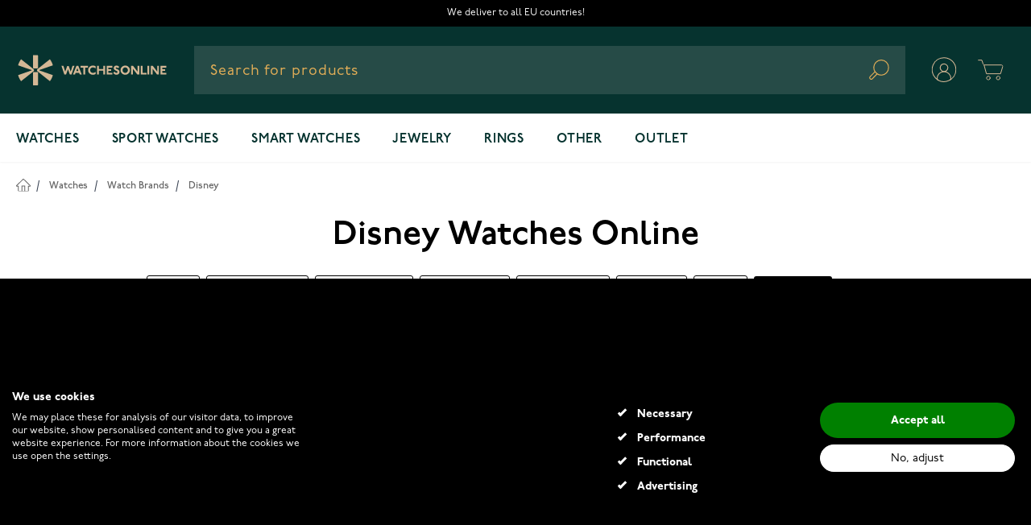

--- FILE ---
content_type: text/html; charset=UTF-8
request_url: https://www.watchesonline.com/disney-watches
body_size: 75165
content:
<!doctype html>
<html lang="en">
<head >
    <meta charset="utf-8"/>
<meta name="title" content="Disney watches | watchesonline.com"/>
<meta name="description" content="A wide selection of Disney watches online - explore our collection and discover your favorite Disney Characters. Quick delivery for all Disney wristwatches!"/>
<meta name="robots" content="INDEX,FOLLOW"/>
<meta name="viewport" content="width=device-width, initial-scale=1"/>
<title>Disney watches | watchesonline.com</title>
        


<link rel="icon" type="image/x-icon" href="https://www.watchesonline.com/media/favicon/websites/19/favicon.ico" />
<link rel="shortcut icon" type="image/x-icon" href="https://www.watchesonline.com/media/favicon/websites/19/favicon.ico" />
<link rel="preconnect" href="https://www.google-analytics.com" />
<link rel="preconnect" href="https://fonts.gstatic.com" />
<link rel="preconnect" href="https://maxcdn.bootstrapcdn.com" />
<link rel="preconnect" href="https://googleads.g.doubleclick.net" />
<link rel="preconnect" href="https://fonts.googleapis.com" />
<link rel="preconnect" href="https://googleadservices.com" />
<link rel="preconnect" href="https://www.facebook.com" />
<link rel="preconnect" href="https://www.google.fi" />
<link rel="preconnect" href="https://www.google.com" />
<link rel="preconnect" href="https://googletagmanager.com" />
<link rel="preconnect" href="https://cdn1.stamped.io" />
<link rel="preconnect" href="https://connect.facebook.net" />
<link rel="canonical" href="https://www.watchesonline.com/disney-watches" />


<style>
    .blog-page .blog-list-grid .post-block .post-title-wrap a {
        text-shadow: 2px 2px 4px rgba(0, 0, 0, 0.7);
    }
</style>

<style>
    .cookiefirst-root [data-cookiefirst-widget="modal"] {
        position: relative;
        z-index: 100;
    }
    div[data-cookiefirst-widget="banner"] > div > div > div > div > div button {
        display: none
    }
    div[data-cookiefirst-widget="banner"] > div > div > div > div > div >  span{
        display:block;
    }
    div[data-cookiefirst-widget="banner"] > div > div > div > div > div{
        width: max-content;
        padding-left: 10px;
    }
    div[data-cookiefirst-widget="banner"] > div > div > div > div > div >  span:before{
        content: '';
        position: absolute;
        top: 1px;
        left: -24px;
        width: 11px;
        height: 5px;
        border: 3px solid #fff;
        border-top: none;
        border-right: none;
        background-color: #000;
        -webkit-transform: rotate(-45deg);
        -ms-transform: rotate(-45deg);
        transform: rotate(-45deg);
    }
    div[data-cookiefirst-widget="banner"] > div > div:nth-child(2){
        display:inline-flex;
        padding-top: 15px;
    }
    div[data-cookiefirst-widget="banner"] > div > div > div{
        width: 50%;
        margin-left: 0;
        margin-right: 0;
        display: block;
        color: #fff!important;
    }
    div[data-cookiefirst-widget="banner"] > div > div > div:nth-child(2) > div:nth-child(2){
        display:none;
    }
    div[data-cookiefirst-widget="banner"] > div > div > div:nth-child(2) > div:nth-child(3){
        flex: 0 0 100%;
        max-width: 100%;
        width: 100%;
    }
    .cookiefirst-root div[data-cookiefirst-widget="banner"] {
        max-width: 1280px;
        margin-left:auto;
        margin-right:auto;
        box-shadow: none!important;
        background:transparent!important;
    }
    .cookiefirst-root >div{
        background-color: #000!important;
    }
    div[data-cookiefirst-widget="banner"] {
        overflow:hidden;
        padding: 100px 0;
        color:#fff
    }
    div[data-cookiefirst-widget="banner"] > div > div > div > div > div  span{
        color: #fff;
        position:relative;
    }
    div[data-cookiefirst-widget="banner"] > div > div > p {
        color:#fff;
        font-weight: 500!important;
        font-size:16px!important
    }
    div[data-cookiefirst-widget="banner"] > div > div > span {
        font-size:32px!important;
        color:#fff;
        margin-bottom:20px
    }
    div[data-cookiefirst-widget="banner"] [data-cookiefirst-button="primary"]  span{
        font-weight: 700!important;

    }
    body > div.cookiefirst-root.notranslate > div > div > div > div:nth-child(2) > div > div:nth-child(1) > span {
        font-size: 18px}

    div[data-cookiefirst-widget="banner"] [data-cookiefirst-button="primary"] {
        color: #fff!important;
        background-color: green!important;
        border-color: transparent!important;
        font-weight: 500!important;
        border-radius: 50px!important;
    }
    div[data-cookiefirst-widget="banner"] [data-cookiefirst-button="primary"]:hover{
        color: #fff!important;
        background-color: #1B8D4C!important;
        border-color: transparent!important;
        border-radius: 50px!important;
    }
    div[data-cookiefirst-widget="banner"] [data-cookiefirst-button="secondary"]:hover{
        color: #000!important;
        background-color: rgba(255, 255, 255, 0.8) !important;
        border-color: rgba(255, 255, 255, 0.8)!important;
        border-radius: 50px!important;
    }
    div[data-cookiefirst-widget="banner"] [data-cookiefirst-button="secondary"]{
        color: #000!important;
        background-color: #fff!important;
        border-color: #fff!important;
        font-weight: 500!important;
        border-radius: 50px!important;
        padding: 5px 12px !important;
    }
    div[data-cookiefirst-widget="banner"] [data-cookiefirst-button="secondary"] span{

        font-weight: 400!important;
    }
    .cookiefirst-root div[data-cookiefirst-widget="banner"]  [data-cookiefirst-widget]{
        background:transparent!important;
    }
    @media(min-width: 768px) and (max-width:1300px){
        div[data-cookiefirst-widget="banner"]  > div > div > div > div{
            flex-basis: 0;
            flex-grow: 1;
            max-width: 100%;
        }
        div[data-cookiefirst-widget="banner"] {
            padding-left:15px;
            padding-right:15px;
        }
    }
    @media(min-width: 768px) and (max-width:991px){
        div[data-cookiefirst-widget="banner"] > div > div:nth-child(2)  > div:nth-child(2) >div:nth-child(1){
            order:2
        }
    }
    div[data-cookiefirst-widget="banner"] [data-cookiefirst-button="primary"]{
        padding: 10px 12px!important;
    }
    div[data-cookiefirst-widget="banner"] > div > div > p{
        font-size: 15px!important;
        line-height: 1.2
    }
    @media(max-width: 767px) {
        .catalog-category-view .stamped-product-reviews-badge .stamped-badge-caption {
            font-size: 0 !important;
        }
        .catalog-category-view .stamped-product-reviews-badge  .stamped-badge-caption[data-reviews][data-label][data-version="2"]:before {
            font-size: 14px !important;
        }
        .catalog-category-view .stamped-product-reviews-badge .stamped-badge-caption[data-reviews][data-label][data-version="2"]:after {
            /*content: attr(data-reviews)')' !Important;*/
            font-size: 14px !Important;
        }

        div[data-cookiefirst-widget="banner"] > div > div > div > div{
            flex-basis: 0;
            flex-grow: 1;
            max-width: 100%;
        }
        div[data-cookiefirst-widget="banner"] > div > div:nth-child(2) {
            display: block;
        }
        div[data-cookiefirst-widget="banner"] > div > div > div{
            width: 100%;
        }
        div[data-cookiefirst-widget="banner"] > div > div .cf1QhF {
            margin-bottom: 30px;
        }
        div[data-cookiefirst-widget="banner"] {
            padding: 0 15px 15px 15px;
        }
        div[data-cookiefirst-widget="banner"] > div > div:nth-child(2)  > div:nth-child(2) >div{
            flex: 0 0 100%;
            max-width: 100%;
        }
        div[data-cookiefirst-widget="banner"] > div > div > span {
            font-size: 24px!important;
        }
    }
    @media(max-width: 425px) {
        div[data-cookiefirst-widget="banner"] > div > div > p{
            font-size: 14px!important;
            line-height: 1.1;
            margin-top: 15px!important;
            margin-bottom: 15px!important;
        }
        .cookiefirst-root >div {
            padding-top: 45px;
        }
    }
    @media (max-width: 767px){
        .cookiefirst-root:before {
            content: '';
            position: fixed;
            top: 0;
            right: 0;
            left: 0;
            bottom: 0;
            background-color: rgba(0,0,0,0.6);
            z-index: 99;
        }
    }
    button:not(.primary) {
        box-shadow: none!important;
    }
</style>
    

<link rel="preconnect" href="https://use.typekit.net" crossorigin />
                        <link rel="preconnect" href="https://p.typekit.net" crossorigin />
<style type="text/css" data-type="criticalCss">
    @import url('https://use.typekit.net/ijv1skn.css');
*, ::before, ::after {
    box-sizing: border-box;
    border-width: 0;
    border-style: solid;
    border-color: #e5e7eb;
}
html {
    line-height: 1.5;
    -webkit-text-size-adjust: 100%;
    -moz-tab-size: 4;
    -o-tab-size: 4;
    tab-size: 4;
    font-family: p22-underground, Helvetica Neue, Arial, sans-serif;
    font-feature-settings: normal;
}
body {
    font-size: 1rem;
    line-height: 1.5;
    letter-spacing: 0;
    --tw-text-opacity: 1;
    color: rgb(0 0 0 / var(--tw-text-opacity));
    overflow-y: scroll;
    margin: 0;
}
.sr-only {
    position: absolute;
    width: 1px;
    height: 1px;
    padding: 0;
    margin: -1px;
    overflow: hidden;
    clip: rect(0, 0, 0, 0);
    white-space: nowrap;
    border-width: 0;
}
.columns {
    margin-left: auto;
    margin-right: auto;
    display: block;
    width: 100%;
    max-width: 1536px;
    padding-left: 1.25rem;
    padding-right: 1.25rem;
}
.page-wrapper {
    --tw-bg-opacity: 1;
    background-color: rgb(255 255 255 / var(--tw-bg-opacity));
}
.page-header .panel.wrapper {
    color: #000 !important;
    border-bottom: none !important;
    min-height: 33px;
}
.page-header .top-header {
    font-size: 12px;
    color: #000;
    line-height: 20px;
    padding: 0 10px !important;
    text-align: center;
}
.page-header #stamped-badge-2 {
    line-height: 20px;
    padding-top: 9px;
    padding-bottom: 4px;
    display: inline-flex;
    text-transform: lowercase;
    font-weight: 500;
    align-items: center;
    height: 35px;
}
.page-header .top-header .stamped-badge-stars {
    display: inline-block;
    vertical-align: middle;
    font-weight: 700;
    margin-right: 5px;
}
.page-header .top-header #stamped-badge-total, .page-header .top-header #stamped-badge-title {
    font-size: 12px;
}
.page-header .top-header .stamped-style-color-text {
    color: #fff !important;
    margin-right: 5px;
}
.page-header .top-header .stamped-fa {
    font-size: 15px;
    width: 17px;
    display: inline-block;
    color: gold;
    font-style: inherit;
    position: relative;
}
.page-header .top-header .fa-star, .page-header .top-header .fa-star-checked, .page-header .top-header .fa-star-half-o, .page-header .top-header .fa-star-o, .page-header .top-header .stamped-fa-star, .page-header .top-header .stamped-fa-star-checked, .page-header .top-header .stamped-fa-star-half-o, .page-header .top-header .stamped-fa-star-o {
    color: #ffd200;
    padding: 0;
}
.page-header .top-header .stamped-fa:last-child {
    margin-right: 0;
}
.page-header .top-header .stamped-fa:before {
    content: '\2605';
    font-weight: 700;
    font-size: 16px;
    width: 16px;
    display: inline-block;
    color: gold;
    font-style: inherit;
    text-align: center;
    font-variant: normal;
    text-transform: none;
    line-height: 1em;
    margin-right: -1px;
}
.page-header .top-header .stamped-fa-star-half-o:after {
    content: '\2605';
    color: gold;
    position: absolute;
    margin-left: -14px;
    width: 7px;
    overflow: hidden;
    top: 1px;
}
.page-header .top-header .fa-star-half-o:before, .page-header .top-header .fa-star-o:before, .page-header .top-header .fa-star:before, .page-header .top-header .stamped-fa-star-half-o:before, .page-header .top-header .stamped-fa-star-o:before, .page-header .top-header .stamped-fa-star:before {
    font-family: stamped-font, FontAwesome !important;
}
[type='text'],[type='email'],[type='url'],[type='password'],[type='number'],[type='date'],[type='datetime-local'],[type='month'],[type='search'],[type='tel'],[type='time'],[type='week'],[multiple],textarea,select {
    -webkit-appearance: none;
    -moz-appearance: none;
    appearance: none;
    background-color: #fff;
    border-color: #6b7280;
    border-width: 1px;
    border-radius: 0px;
    padding-top: 0.5rem;
    padding-right: 0.75rem;
    padding-bottom: 0.5rem;
    padding-left: 0.75rem;
    font-size: 1rem;
    line-height: 1.5rem;
    --tw-shadow: 0 0 #0000;
}
button,
input,
optgroup,
select,
textarea {
    font-family: inherit;
    font-size: 100%;
    font-weight: inherit;
    line-height: inherit;
    color: inherit;
    margin: 0;
    padding: 0;
}

/* HEADER */

.bg-dark-alexandrite {
    --tw-bg-opacity: 1;
    background-color: rgb(6 51 47 / var(--tw-bg-opacity));
}
.w-full {
    width: 100%;
}
.z-30 {
    z-index: 30;
}
.relative {
    position: relative;
}
.py-3\.5 {
    padding-top: 0.875rem;
    padding-bottom: 0.875rem;
}
.px-5 {
    padding-left: 1.25rem;
    padding-right: 1.25rem;
}
.justify-between {
    justify-content: space-between;
}
.items-center {
    align-items: center;
}
.flex-wrap {
    flex-wrap: wrap;
}
.max-w-screen-2xl {
    max-width: 1536px;
}
.flex {
    display: flex;
}
.mt-0 {
    margin-top: 0px;
}
.mx-auto {
    margin-left: auto;
    margin-right: auto;
}
.shadow-sm {
    --tw-shadow: 0 1px 2px 0 rgb(0 0 0 / 0.05);
    --tw-shadow-colored: 0 1px 2px 0 var(--tw-shadow-color);
    box-shadow: var(--tw-ring-offset-shadow, 0 0 #0000), var(--tw-ring-shadow, 0 0 #0000), var(--tw-shadow);
}
.border-container-lighter {
    --tw-border-opacity: 1;
    border-color: rgb(245 245 245 / var(--tw-border-opacity));
}
.h-8 {
    height: 2rem;
}
.order-1 {
    order: 1;
}
.no-underline {
    text-decoration-line: none;
}
.text-gray-800 {
    --tw-text-opacity: 1;
    color: rgb(31 41 55 / var(--tw-text-opacity));
}
.tracking-wide {
    letter-spacing: 0.025em;
}
.justify-start {
    justify-content: flex-start;
}
a {
    color: inherit;
    text-decoration: inherit;
}
img, video {
    max-width: 100%;
    height: auto;
}
img, svg, video, canvas, audio, iframe, embed, object {
    display: block;
    vertical-align: middle;
}
.page-header #search-content {
    background: #264b47 0% 0% no-repeat padding-box;
    height: 60px;
    padding-left: 0;
    position: relative;
}
.flex-grow {
    flex-grow: 1;
}
.order-3 {
    order: 3;
}
.z-10 {
    z-index: 10;
}
.justify-center {
    justify-content: center;
}
.hidden {
    display: none;
}
.page-header #search-content #menu-search-icon {
    position: absolute;
    right: 20px;
    top: 17px;
}
.inline-block {
    display: inline-block;
}
.ml-1 {
    margin-left: 0.25rem;
}
button,
[type='button'],
[type='reset'],
[type='submit'] {
    -webkit-appearance: button;
    /* 1 */
    background-color: transparent;
    /* 2 */
    background-image: none;
    /* 2 */
}
.text-gold {
    --tw-text-opacity: 1;
    color: rgb(227 174 87 / var(--tw-text-opacity));
}
.order-2 {
    order: 2;
}
.mr-10 {
    margin-right: 2.5rem;
}
.block {
    display: block;
}
.shadow-lg {
    --tw-shadow: 0 10px 15px -3px rgb(0 0 0 / 0.1), 0 4px 6px -4px rgb(0 0 0 / 0.1);
    --tw-shadow-colored: 0 10px 15px -3px var(--tw-shadow-color), 0 4px 6px -4px var(--tw-shadow-color);
    box-shadow: var(--tw-ring-offset-shadow, 0 0 #0000), var(--tw-ring-shadow, 0 0 #0000), var(--tw-shadow);
}

#menu-cart-icon .cart-icon-open, #menu-cart-icon .cart-icon-close {
    width: 60px;
    height: 60px;
    position: static;
}

[x-cloak] {
    display: none !important;
}
.main-menu__toggle {
    background-color: #264b47;
    padding: 17px 15px 13px;
}
.main-menu__toggle {
    display: flex;
    cursor: pointer;
}
ol, ul, menu {
    list-style: none;
    margin: 0;
    padding: 0;
}
.main-menu__content {
    position: absolute;
    left: 0px;
    top: 60px;
    display: none;
    width: 100%;
    --tw-bg-opacity: 1;
    background-color: rgb(255 255 255 / var(--tw-bg-opacity));
}
.max-w-\[640px\] {
    max-width: 640px;
}
.py-5 {
    padding-top: 1.25rem;
    padding-bottom: 1.25rem;
}
#hyva-checkout-main #hyva-checkout-container #quote-summary > .price-summary {
    border-width: 0;
    background-color: transparent;
    padding: 0px;
}

/* Homepage Slider */
.cms-home .luxury-home-carousel.homeslider {
    padding-top: 0;
}
.cms-home .luxury-home-carousel {
    padding-top: 50px;
    padding-bottom: 20px;
}
.cms-home .homecontent {
    padding-top: 2rem;
}
.luxury-home-carousel .full-width-home-banner img {
    width: 100%;
}
.luxury-home-carousel #preview-images {
    width: 100%;
}
.luxury-home-carousel #preview-images img {
    width: 100%;
}
.mt-4 {
    margin-top: 1rem;
}
.luxury-category-block-item {
    display: flex;
    flex-direction: column;
    align-items: center;
    margin-bottom: 50px;
}
.flex-row {
    flex-direction: row;
}
.font-medium {
    font-weight: 500;
}
.text-xl {
    font-size: 1.25rem;
    line-height: 1.75rem;
}
.ml-4 {
    margin-left: 1rem;
}
.mb-2 {
    margin-bottom: 0.5rem;
}
.w-1\/3 {
    width: 33.333333%;
}
.px-1 {
    padding-left: 0.25rem;
    padding-right: 0.25rem;
}
.luxury-home-wrapper .luxury-category-block-item .outline-link {
    border-radius: 20px;
}
.luxury-category-block-item a picture {
    display: flex;
    border: 3px solid transparent;
    border-radius: 50%;
}
h1, .h1 {
    font-style: normal;
    font-weight: 600;
    font-size: 42px;
    line-height: 54px;
    margin-bottom: 25px;
    margin-top: 20px;
}
.outline-link {
    border: 2px solid;
    padding: 13px 45px;
    box-sizing: border-box;
    border-radius: 10px;
    display: flex;
    align-items: center;
    justify-content: center;
    width: -moz-fit-content;
    width: fit-content;
    text-decoration: none;
}
.mt-5 {
    margin-top: 1.25rem;
}
.mb-10 {
    margin-bottom: 2.5rem;
}
.text-black {
    --tw-text-opacity: 1;
    color: rgb(0 0 0 / var(--tw-text-opacity));
}
.pr-\[100px\] {
    padding-right: 100px;
}
.min-h-\[28px\] {
    min-height: 28px;
}
.mb-4 {
    margin-bottom: 1rem;
}
.overflow-hidden {
    overflow: hidden;
}
.flex-col {
    flex-direction: column;
}
.p-5 {
    padding: 1.25rem;
}
.border-gray-100 {
    --tw-border-opacity: 1;
    border-color: rgb(243 244 246 / var(--tw-border-opacity));
}
.border {
    border-width: 1px;
}
.swiper-slider {
    opacity: 0;
    visibility: hidden;
    max-height: 388px;
}
.swiper-slider.swiper-initialized {
    opacity: 1;
    visibility: visible;
    max-height: none;
}
.signup_form_klaviyo__title {
    color: black !important;
    text-align: center;
    margin-bottom: 25px;
    margin-top: 0;
    font-size: 35px;
    line-height: 50px;
}
.signup_form_klaviyo .aleprosentti {
    background: #FA6E50;
    border-radius: 30px;
    padding: 0 10px 10px 10px;
}
.signup_form_klaviyo__subtitle {
    color: black!important;
    text-align: center;
    margin-bottom: 40px;
    font-size: 20px;
    font-style: normal;
    font-weight: 500;
    line-height: 32px;
    letter-spacing: 0;
}
.signup_form_klaviyo {
    background-color: #F6F1EA;
    padding: 35px 0;
}
.signup_form_klaviyo__description_small {
    color: #434343;
    display: inline-block;
    line-height: 14px;
    padding-top: 10px;
    font-size: 12px;
    font-weight: 500;
    font-style: normal;
    letter-spacing: 0px;
}
.blurbgrid_wrapper .blurbs .grid_blurb {
    padding: 0 5px;
    margin-bottom: 10px;
}
.text-serif {
    font-family: tuppence, serif;
}
.overflow-x-hidden {
    overflow-x: hidden;
}
.luxury-blog-slider h2, .luxury-blog-slider .h2 {
    color: #000;
    font-size: 20px;
    text-align: left;
    line-height: 20px;
    display: inline-block;
    font-weight: 600;
    margin-top: 0;
    margin-bottom: 30px;
}
.w-1\/2 {
    width: 50%;
}
.shrink-0 {
    flex-shrink: 0;
}
.mx-1 {
    margin-left: 0.25rem;
    margin-right: 0.25rem;
}
.luxury-blog-slider .post-list {
    margin-left: -1rem;
    margin-right: -1rem;
    padding: 0;
}
.luxury-blog-slider .post-item-link {
    overflow: hidden;
    text-overflow: ellipsis;
    display: -webkit-box;
    -webkit-line-clamp: 3;
    line-clamp: 3;
    -webkit-box-orient: vertical;
    min-height: 96px;
}
.luxury-home-wrapper .home-banner.sport-block {
    margin-bottom: 50px;
    display: flex;
    flex-direction: column;
}
.luxury-home-wrapper .home-banner img,
.luxury-home-carousel .home-banner img {
    padding: 38px 0;
}
.body-small-medium {
    font-style: normal;
    font-weight: 500;
    font-size: 16px;
    line-height: 25px;
    letter-spacing: 0;
}
.luxury-home-wrapper .home-banner p {
    margin-bottom: 30px;
}
.luxury-home-wrapper .home-banner.sport-block .description .outline-link {
    margin-left: auto;
    margin-right: auto;
    --tw-text-opacity: 1;
    color: rgb(255 255 255 / var(--tw-text-opacity));
}
.luxury-home-wrapper .about-store.wrapper .text .sub-title,
.luxury-home-wrapper .about-store.wrapper .text h3,
.luxury-home-wrapper .about-store.wrapper .text .h3 {
    margin-bottom: 40px;
    display: block;
}
.text-bronze {
    color: #D4B795;
}
.tuppence {
    font-family: Tuppence, serif;
}
.alt-h3-tuppence {
    font-family: Tuppence, serif;
    font-style: normal;
    font-weight: 600;
    font-size: 40px;
    line-height: 50px;
    letter-spacing: 0;
}
.page-footer .footer-cols-wrapper {
    box-sizing: border-box;
    display: flex;
    flex: 0 1 auto;
    flex-direction: row;
    flex-wrap: wrap;
    color: #fff;
    justify-content: space-between;
    width: 100%;
}
.page-footer .footer-cols-wrapper.logo-vertical {
    padding: 100px 0;
    justify-content: center;
    display: flex;
    flex-wrap: wrap;
    color: #fff;
    width: 100%;
}
.bg-alexandrite {
    --tw-bg-opacity: 1;
    background-color: rgb(38 75 71 / var(--tw-bg-opacity));
}
p {
    margin-bottom: 1rem;
}
[type='email'] {
    appearance: none;
    background-color: #fff;
    border-color: #6b7280;
    border-width: 1px;
    border-radius: 0;
    padding-top: 0.5rem;
    padding-right: 0.75rem;
    padding-bottom: 0.5rem;
    padding-left: 0.75rem;
    font-size: 1rem;
    line-height: 1.5rem;
    --tw-shadow: 0 0 #0000;
}
.main-menu__link {
    display: inline-flex;
    padding-bottom: 1rem;
    padding-top: 1.25rem;
    font-size: 1rem;
    line-height: 1.5rem;
    font-weight: 600;
    text-transform: uppercase;
    letter-spacing: 0.05em;
    --tw-text-opacity: 1;
    color: rgb(6 51 47 / var(--tw-text-opacity));
}
.main-menu__item-toggle {
    display: none;
}
.main-menu__navigation {
    z-index: 30;
    display: flex;
    flex-wrap: wrap;
}
a.outline-link {
    border-radius: 10px;
    margin-top: 20px;
    box-sizing: border-box;
}
a.outline-link span {
    font-size: 17px;
    text-transform: uppercase;
    font-weight: 900;
    position: relative;
    color: inherit;
    padding-top: 5px;
    transition: all .3s ease-out;
}
.text-center {
    text-align: center;
}
.px-3 {
    padding-left: 0.75rem;
    padding-right: 0.75rem;
}
.py-1 {
    padding-top: 0.25rem;
    padding-bottom: 0.25rem;
}
.luxury-blog-item-text {
    background: #f5f5f5;
    padding: 1rem 0.5rem;
    text-align: center;
}
.luxury-blog-slider .post-item-link {
    -webkit-line-clamp: 3;
    line-clamp: 3;
    min-height: 66px;
}
.luxury-blog-item-text .post-item-link {
    font-size: 18px;
}
h3, .h3 {
    font-style: normal;
    font-weight: 500;
    font-size: 22px;
    line-height: 32px;
    margin-bottom: 10px;
    margin-top: 5px;
}
.page-wrapper .breadcrumbs {
    width: 100%;
    min-height: 32px;
}
.bg-container-lighter {
    --tw-bg-opacity: 1;
    background-color: rgb(255 255 255 / var(--tw-bg-opacity));
}
.page-wrapper .breadcrumbs .items {
    margin: 0;
    padding: 20px 0 0;
    list-style: none none;
}
.text-sm {
    font-size: 0.875rem;
    line-height: 1.25rem;
}
.py-4 {
    padding-top: 1rem;
    padding-bottom: 1rem;
}
.rounded {
    border-radius: 0.25rem;
}
.page-wrapper .breadcrumbs .items li {
    display: inline-block;
    margin-bottom: 5px;
}
.page-wrapper .breadcrumbs .items li a, .page-wrapper .breadcrumbs .items li strong {
    font-size: 12px;
    line-height: 20px;
    color: #666666 !important;
    font-weight: 500;
}
.page-wrapper .breadcrumbs .items li:first-child a {
    font-size: 0;
    display: block;
    width: 17px;
    height: 17px;
}
.page-wrapper .breadcrumbs .items li:first-child a:before {
    content: url(data:image/svg+xml,%3Csvg xmlns='http://www.w3.org/2000/svg' xmlns:xlink='http://www.w3.org/1999/xlink' width='17.922' height='16.148' viewBox='0 0 17.922 16.148'%3E%3Cdefs%3E%3CclipPath id='clip-path'%3E%3Crect id='Rectangle_110' data-name='Rectangle 110' width='17.922' height='16.148' transform='translate(0 0)' fill='none'/%3E%3C/clipPath%3E%3C/defs%3E%3Cg id='Group_244' data-name='Group 244' transform='translate(0 0)' clip-path='url(%23clip-path)'%3E%3Cpath id='Path_208' data-name='Path 208' d='M10.7,15.432V9.245H7.218v6.187' fill='none' stroke='%23666' stroke-linecap='round' stroke-width='1'/%3E%3Cpath id='Path_209' data-name='Path 209' d='M8.961,1l7.961,7.961H14.59v6.187H3.332V8.961H1Zm0-1a1,1,0,0,0-.707.293L.293,8.254A1,1,0,0,0,1,9.961H2.332v5.187a1,1,0,0,0,1,1H14.59a1,1,0,0,0,1-1V9.961h1.332a1,1,0,0,0,.707-1.707L9.668.293A1,1,0,0,0,8.961,0' fill='%23666'/%3E%3C/g%3E%3C/svg%3E);
    display: inline-block;
    height: 17px;
    width: 17px;
    position: relative;
    top: 1px;
}
.text-primary-lighter {
    --tw-text-opacity: 1;
    color: rgb(55 65 81 / var(--tw-text-opacity));
}
.px-2 {
    padding-left: 0.5rem;
    padding-right: 0.5rem;
}
.pt-6 {
    padding-top: 1.5rem;
}
.pb-12 {
    padding-bottom: 3rem;
}
.gap-2 {
    gap: 0.5rem;
}
.grid {
    display: grid;
}
.grid-cols-2 {
    grid-template-columns: repeat(2, minmax(0, 1fr));
}
.top-right-label {
    top: 0;
    right: 0;
    text-align: right;
    line-height: normal;
    position: absolute;
    z-index: 2;
    display: block;
}
.top-left-label {
    top: 0;
    left: 0;
    line-height: normal;
    position: absolute;
    z-index: 2;
    display: block;
}
.product-images-slider .swiper {
    display: none;
}
.product-images-slider .swiper.swiper-initialized {
    display: block;
}
.bg-container {
    --tw-bg-opacity: 1;
    background-color: rgb(250 250 250 / var(--tw-bg-opacity));
}
.grow {
    flex-grow: 1;
}
.catalog-category-view .product-info .product-item-details {
    display: flex;
    flex-direction: column;
    padding: 0.625rem;
}
.catalog-category-view .product-info .product-item-name {
    margin: 0 0 8px;
    text-align: left;
}
.text-lg {
    font-size: 1.125rem;
    line-height: 1.75rem;
}
.font-semibold {
    font-weight: 600;
}
.text-primary {
    --tw-text-opacity: 1;
    color: rgb(31 41 55 / var(--tw-text-opacity));
}
.mb-1 {
    margin-bottom: 0.25rem;
}
.mt-2 {
    margin-top: 0.5rem;
}
.catalog-category-view  .product-info .product-item-name a {
    min-height: 63px;
    max-height: 63px;
    overflow: hidden;
    display: inline-block;
    font-size: 14px;
    line-height: 23px;
    font-weight: 500;
    max-width: 100%;
    white-space: normal;
    text-overflow: ellipsis;
    display: -webkit-box;
    -webkit-line-clamp: 3;
    -webkit-box-orient: vertical;
}
.result .result-sub-content .stamped-product-reviews-badge,
.catalog-category-view .product-info .product-item-details .stamped-product-reviews-badge {
    min-height: 25px;
}
.text-gray-900 {
    --tw-text-opacity: 1;
    color: rgb(17 24 39 / var(--tw-text-opacity));
}
.h-\[56px\] {
    height: 56px;
}
.product-item .price-container {
    display: block;
}
.result .result-sub-content .old-price .price,
.catalog-category-view .product-info .product-item-details .old-price .price {
    font-size: 16px;
    line-height: 25px;
    color: #666;
    font-weight: 500;
    text-decoration: line-through;
    font-family: 'p22-underground', 'Helvetica Neue', Helvetica, Arial, sans-serif;
}
.catalog-category-view .product-info .product-item-details .price-box .price {
    font-size: 24px;
    line-height: 34px;
    font-family: 'Tuppence';
    white-space: nowrap;
    color: #000;
}
.h-0 {
    height: 0;
}
.pt-\[135\%\] {
    padding-top: 135%;
}
.catalog-category-view .product-item-photo {
    display: block;
    z-index: 1;
    background-color: #fff;
}
.product-images-wrapper {
    height: 100%;
    display: block;
    position: absolute;
    width: 100%;
    top: 0;
}
.product-item .product-images-wrapper img {
    height: calc(100% - 20px);
}
.object-center {
    -o-object-position: center;
    object-position: center;
}
.object-contain {
    -o-object-fit: contain;
    object-fit: contain;
}
.top-0 {
    top: 0px;
}
.absolute {
    position: absolute;
}
.toolbar-amount {
    line-height: 40px;
    margin: 0;
    padding: 0;
    padding-top: 10px;
    text-align: left;
    vertical-align: middle;
    font-size: 12px;
    font-weight: 900;
    letter-spacing: .09px;
    color: #000;
    text-transform: uppercase;
    height: 50px;
}
#category-view-container {
    margin-left: auto;
    margin-right: auto;
    display: flex;
    flex-direction: column;
    align-items: center;
    padding: 1rem 0;
}
.catalog-category-view .category-description {
    max-width: 100%;
    width: 100%;
}
.catalog-category-view .page-title {
    font-weight: 600;
    font-size: 42px;
    line-height: 54px;
    color: #000;
    padding: 20px 0;
    margin: 0;
}
.catalog-category-view .page-title-wrapper {
    background-color: transparent;
    text-align: center;
    justify-content: center;
    margin-bottom: 0;
}
.page-products .columns {
    position: relative;
}
.catalog-category-view.page-with-filter .columns  {
    display: block;
}
.catalog-category-view .columns {
    padding-left: 0.5rem;
    padding-right: 0.5rem;
}
.products.products-grid .catalog-ads-block {
    width: calc(100% + 16px);
    margin-left: -8px;
    margin-right: -8px;
}
.col-start-1 {
    grid-column-start: 1;
}
.row-start-5 {
    grid-row-start: 5;
}
.row-end-6 {
    grid-row-end: 6;
}
.col-end-3 {
    grid-column-end: 3;
}
.h-full {
    height: 100%;
}
.products.products-grid .catalog-ads-block img {
    width: 100%;
    -o-object-fit: cover;
    object-fit: cover;
    height: 100%;
}
.border-b {
    border-bottom-width: 1px;
}
.border-black-5 {
    --tw-border-opacity: 1;
    border-color: rgb(242 242 242 / var(--tw-border-opacity));
}
.pb-5 {
    padding-bottom: 1.25rem;
}
.inline-flex {
    display: inline-flex;
}
.items {
    margin: 0;
    padding: 0;
    list-style: none none;
}
.z-0 {
    z-index: 0;
}
.mr-1 {
    margin-right: 0.25rem;
}
.h-6 {
    height: 1.5rem;
}
.w-6 {
    width: 1.5rem;
}
.border-2 {
    border-width: 2px;
}
.border-container-darker {
    --tw-border-opacity: 1;
    border-color: rgb(182 182 182 / var(--tw-border-opacity));
}
.pt-\[3px\] {
    padding-top: 3px;
}
.bg-white {
    --tw-bg-opacity: 1;
    background-color: rgb(255 255 255 / var(--tw-bg-opacity));
}
.leading-5 {
    line-height: 1.25rem;
}
.px-4 {
    padding-left: 1rem;
    padding-right: 1rem;
}
.blurbgrid_wrapper .blurbs .grid_blurb .blurb.bottom img {
    width: 100%;
    height: auto;
}
.cms-page-view h2 {
    margin-top: 0px;
    margin-bottom: 1rem;
    font-size: 1.25rem;
    line-height: 1.75rem;
    font-weight: 700;
    --tw-text-opacity: 1;
    color: rgb(0 0 0 / var(--tw-text-opacity));
}
.tuppence.price-wrapper span {
    white-space: nowrap;
    color: #000;
    font-size: 32px;
    line-height: 44px;
    padding-bottom: 10px;
    letter-spacing: -.48px;
    display: block;
    font-weight: 600;
}
.order-first {
    order: -9999;
}
.form-input,.form-textarea,.form-select,.form-multiselect {
    -webkit-appearance: none;
    -moz-appearance: none;
    appearance: none;
    background-color: #fff;
    border-color: #6b7280;
    border-width: 1px;
    border-radius: 0px;
    padding-top: 0.5rem;
    padding-right: 0.75rem;
    padding-bottom: 0.5rem;
    padding-left: 0.75rem;
    font-size: 1rem;
    line-height: 1.5rem;
    --tw-shadow: 0 0 #0000;
}
.form-select {
    background-image: url("data:image/svg+xml,%3csvg xmlns='http://www.w3.org/2000/svg' fill='none' viewBox='0 0 20 20'%3e%3cpath stroke='%236b7280' stroke-linecap='round' stroke-linejoin='round' stroke-width='1.5' d='M6 8l4 4 4-4'/%3e%3c/svg%3e");
    background-position: right 0.5rem center;
    background-repeat: no-repeat;
    background-size: 1.5em 1.5em;
    padding-right: 2.5rem;
    -webkit-print-color-adjust: exact;
    print-color-adjust: exact;
}
.form-input,
.form-email,
.form-select,
.form-multiselect,
.form-textarea {
    width: 100%;
    border-width: 1px;
    --tw-border-opacity: 1;
    border-color: rgb(209 213 219 / var(--tw-border-opacity));
    --tw-shadow: 0 1px 2px 0 rgb(0 0 0 / 0.05);
    --tw-shadow-colored: 0 1px 2px 0 var(--tw-shadow-color);
    box-shadow: var(--tw-ring-offset-shadow, 0 0 #0000), var(--tw-ring-shadow, 0 0 #0000), var(--tw-shadow);
}
.\[\&_\:is\(input\2c select\2c textarea\)\]\:scroll-my-36 :is(input,select,textarea) {
    scroll-margin-top: 9rem;
    scroll-margin-bottom: 9rem;
}
.mr-3 {
    margin-right: 0.75rem;
}
.h-auto {
    height: auto;
}
.min-h-\[48px\] {
    min-height: 48px;
}
.w-12 {
    width: 3rem;
}
.min-w-\[48px\] {
    min-width: 48px;
}
.rounded-lg {
    border-radius: 0.5rem;
}
.bg-grey-90 {
    --tw-bg-opacity: 1;
    background-color: rgb(235 235 235 / var(--tw-bg-opacity));
}
.product-options-wrapper .gift-wrapping-block svg path {
    stroke-width: 1px;
}
form label, fieldset label {
    margin-bottom: 0.5rem;
    display: block;
    --tw-text-opacity: 1;
    color: rgb(31 41 55 / var(--tw-text-opacity));
}
.m-0 {
    margin: 0px;
}
.font-bold {
    font-weight: 700;
}
.mb-6 {
    margin-bottom: 1.5rem;
}
.\!mt-5 {
    margin-top: 1.25rem !important;
}
.font-black {
    font-weight: 900;
}
.text-left {
    text-align: left;
}
.mb-5 {
    margin-bottom: 1.25rem;
}
.form-checkbox-engraving[type="checkbox"],
.form-checkbox-gift-wrapping[type="checkbox"] {
    cursor: default;
    opacity: 0;
    position: absolute;
}
.gift-wrapping-info {
    background-color: #54A658;
    width: 16px;
    height: 16px;
    min-width: 16px;
    border-radius: 50%;
    cursor: pointer;
    margin: auto 5px auto 10px;
    display: flex;
    align-items: center;
    justify-content: center;
}
.form-checkbox-engraving[type="checkbox"] + label:before,
.form-checkbox-gift-wrapping[type="checkbox"] + label:before {
    content: '';
    position: absolute;
    cursor: pointer;
    right: 12px;
    width: 24px;
    height: 24px;
    border-radius: 6px;
    border: 1px solid #989898;
    top: 50%;
    transform: translateY(-50%);
    background-color: #fff;
}
#product-addtocart-button {
    font-size: 22px;
    font-weight: 600;
    font-stretch: normal;
    font-style: normal;
    line-height: normal;
    background: #8df28e;
    border-color: #8df28e;
    border-radius: 10px;
    color: #000;
    padding: 28px 10px 23px 10px;
}
.ml-auto {
    margin-left: auto;
}
.items-end {
    align-items: flex-end;
}
.mb-2 {
    margin-bottom: 0.5rem;
}
.h-\[38px\] {
    height: 38px;
}
.border-b {
    border-bottom-width: 1px;
}
.border-t {
    border-top-width: 1px;
}
.pt-2 {
    padding-top: 0.5rem;
}
.pb-1 {
    padding-bottom: 0.25rem;
}
.border-container {
    --tw-border-opacity: 1;
    border-color: rgb(231 231 231 / var(--tw-border-opacity));
}
.mb-0 {
    margin-bottom: 0px;
}
.w-6\/12 {
    width: 50%;
}
.-translate-y-1\/2 {
    --tw-translate-y: -50%;
    transform: translate(var(--tw-translate-x), var(--tw-translate-y)) rotate(var(--tw-rotate)) skewX(var(--tw-skew-x)) skewY(var(--tw-skew-y)) scaleX(var(--tw-scale-x)) scaleY(var(--tw-scale-y));
}
.justify-end {
    justify-content: flex-end;
}
.old-price .tuppence.price-wrapper .price {
    font-size: 16px;
    line-height: 18px;
    font-weight: 500;
    padding-bottom: 4px;
}
.mr-4 {
    margin-right: 1rem;
}
.widget.sales-block .sales-grid {
    border-radius: 10px;
    padding: 30px 0;
}
.widget.sales-block {
    margin-bottom: 20px;
}
.widget.sales-block .sales-grid>div {
    border-right: 1px solid #264b47;
    flex-direction: column;
    padding: 0 10px;
}
.widget.sales-block .sales-grid>div .img-wrapper {
    height: 46px;
}
.captions-annotations-medium {
    font-style: normal;
    font-weight: 500;
    font-size: 12px;
    line-height: 20px;
    letter-spacing: 0px
}
.widget.sales-block .sales-grid>div p {
    margin-top: 20px;
    color: #d4b795;
    text-align: center;
    margin-bottom: 0;
}
.widget.sales-block .sales-grid>div .img-wrapper svg {
    margin: 0 auto;
}
.catalog-product-view .page-main > .page-title-wrapper h1.page-title {
    text-align: left;
    justify-content: flex-start;
}
.mb-\[17px\] {
    margin-bottom: 17px;
}
.save-price-amount .price {
    position: relative;
    z-index: 0;
    border-radius: 0.5rem;
    padding-left: 0.5rem;
    padding-right: 0.5rem;
    font-size: 1.5rem;
    line-height: 2rem;
    font-weight: 600;
    --tw-text-opacity: 1;
    color: rgb(0 0 0 / var(--tw-text-opacity));
    font-family: Tuppence;
}
.save-price-amount .price:before {
    content: '';
    background-color: #54a658;
    width: 100%;
    height: 34px;
    position: absolute;
    top: 4px;
    left: 0;
    border-radius: 30px;
    z-index: -1;
}
.h-\[50px\] {
    height: 50px;
}
.catalog-product-view .page-main > .page-title-wrapper h1.page-title {
    margin-top: 0.75rem;
    margin-bottom: 0.75rem;
    justify-content: flex-start;
    text-align: left;
    font-size: 20px;
    line-height: 1.5rem;
}
.toolbar .sorter select {
    -webkit-appearance: none;
    -moz-appearance: none;
    appearance: none;
    outline: 0;
    box-shadow: none;
    border: 0 !important;
    position: relative;
    z-index: 2;
    border-radius: 0;
    padding: 0;
    height: 50px;
    -moz-text-align-last: left;
    text-align-last: left;
    text-align: left;
    text-transform: uppercase;
    font-size: 12px;
    font-weight: 900;
    color: #000;
    width: 170px;
    padding-left: 15px;
    padding-top: 5px;
    background: 0 0;
}
.catalog-category-view.page-with-filter .columns .column.main {
    width: 100% !important;
}
.catalog-category-view.page-with-filter .columns .sidebar-main {
    width: 100% !important;
    order: -1;
    height: 58px;
    border: none;
}
.catalog-category-view .sidebar.sidebar-main {
    position: absolute;
    top: 0;
    left: 0;
}
.pt-12 {
    padding-top: 3rem;
}
.pb-8 {
    padding-bottom: 2rem;
}
#logopreloader, #product-list.not-active {
    opacity: 0;
    visibility: hidden;
}
.page.messages {
    position: sticky;
    top: 0px;
    z-index: 20;
    height: 0px;
}
.message {
    margin-bottom: 0.5rem;
    display: flex;
    width: 100%;
    align-items: center;
    justify-content: space-between;
    border-radius: 0.25rem;
    --tw-bg-opacity: 1;
    background-color: rgb(75 85 99 / var(--tw-bg-opacity));
    padding: 0.5rem;
    padding-left: 0.5rem;
    padding-right: 0.5rem;
    padding-top: 0.5rem;
    padding-bottom: 0.375rem;
    --tw-text-opacity: 1;
    color: rgb(255 255 255 / var(--tw-text-opacity));
    --tw-shadow: 0 1px 3px 0 rgb(0 0 0 / 0.1), 0 1px 2px -1px rgb(0 0 0 / 0.1);
    --tw-shadow-colored: 0 1px 3px 0 var(--tw-shadow-color), 0 1px 2px -1px var(--tw-shadow-color);
    box-shadow: var(--tw-ring-offset-shadow, 0 0 #0000), var(--tw-ring-shadow, 0 0 #0000), var(--tw-shadow);
}
.message.error, .minicart-message.error {
    --tw-bg-opacity: 1;
    background-color: rgb(239 68 68 / var(--tw-bg-opacity));
}
.py-3 {
    padding-top: 0.75rem;
    padding-bottom: 0.75rem;
}
.max-w-\[300px\] {
    max-width: 300px;
}
.top-1\/2 {
    top: 50%;
}
.right-0 {
    right: 0px;
}
#vue_product_recommendation_modal {
    position: absolute;
    right: 0;
    bottom: 16px;
}
.inset-0 {
    top: 0px;
    right: 0px;
    bottom: 0px;
    left: 0px;
}
.max-h-screen-75 {
    max-height: 75vh;
}
.m-auto {
    margin: auto;
}
#videoly-wrapper {
    margin: 15px 0;
    width: 100%;
}
.catalog-product-view #videoly-wrapper, .catalog-product-view .pdp-promo-new {
    order: 1;
    margin-bottom: 1.25rem;
    width: 100%;
}
#description ul, .product.attribute.overview ul {
    list-style-type: disc;
}
#description ul, #description ol, .product.attribute.overview ul, .product.attribute.overview ol {
    margin-bottom: 1rem;
    padding-left: 2.5rem;
}
#description ul li, #description ol li, .product.attribute.overview ul li, .product.attribute.overview ol li {
    margin-bottom: 0.125rem;
}
.form-checkbox-custom[type="radio"], .form-checkbox-custom[type="checkbox"] {
    cursor: pointer;
    opacity: 0;
    position: absolute;
}
.form-checkbox-custom[type="checkbox"] + label:before {
    border: 1px solid #989898;
    box-sizing: border-box;
    content: '';
    display: inline-block;
    height: 40px;
    margin-right: 10px;
    margin-bottom: auto;
    vertical-align: middle;
    width: 40px;
}
.pb-2\.5 {
    padding-bottom: 0.625rem;
}
.mb-2\.5 {
    margin-bottom: 0.625rem;
}
.product-item.custom-view .related-details {
    width: calc(100% - 145px);
}
.max-h-\[50px\] {
    max-height: 50px;
}
.pr-2\.5 {
    padding-right: 0.625rem;
}
.product-item.custom-view .icon-info {
    border: 2px solid #087703;
    background-color: #087703;
    width: 29px;
    height: 29px;
    border-radius: 50%;
    display: flex;
    align-items: center;
    justify-content: center;
}
.product-item.custom-view .icon-info:before {
    color: #fff;
    content: 'i';
    font-weight: 900;
    text-align: center;
    font-size: 20px;
    line-height: 20px;
    padding: 5px 5px 3px;
}
.product-item.custom-view .related-item-image {
    width: 88px;
    height: auto;
}
.ml-2\.5 {
    margin-left: 0.625rem;
}
.product-item.custom-view .related-item-image img {
    width: 100%;
}
.p-3 {
    padding: 0.75rem;
}
.pt-2\.5 {
    padding-top: 0.625rem;
}
.swiper-button-lock {
    display: none;
}
.right-12 {
    right: 3rem;
}
.h-10 {
    height: 2.5rem;
}
.w-10 {
    width: 2.5rem;
}
.min-h-\[150px\] {
    min-height: 150px;
}
.border-gray-200 {
    --tw-border-opacity: 1;
    border-color: rgb(229 231 235 / var(--tw-border-opacity));
}
.crosssell-product-slider {
    display: none;
    max-height: 250px;
}
.crosssell-product-slider.swiper-initialized {
    display: flex;
}
.-mx-5 {
    margin-left: -1.25rem;
    margin-right: -1.25rem;
}
.bg-limestone {
    --tw-bg-opacity: 1;
    background-color: rgb(246 241 234 / var(--tw-bg-opacity));
}
.pb-4 {
    padding-bottom: 1rem;
}
.my-5 {
    margin-top: 1.25rem;
    margin-bottom: 1.25rem;
}
.uppercase {
    text-transform: uppercase;
}
h4, .h4 {
    font-style: normal;
    font-weight: 600;
    font-size: 17px;
    line-height: 22px;
    letter-spacing: 0px;
}
.mb-3 {
    margin-bottom: 0.75rem;
}
.text-base {
    font-size: 1rem;
    line-height: 1.5rem;
}
.p-2\.5 {
    padding: 0.625rem;
}
.py-2 {
    padding-top: 0.5rem;
    padding-bottom: 0.5rem;
}
.pl-2\.5 {
    padding-left: 0.625rem;
}
.w-\[95px\] {
    width: 95px;
}
.px-2\.5 {
    padding-left: 0.625rem;
    padding-right: 0.625rem;
}
.text-right {
    text-align: right;
}
.h-\[40px\] {
    height: 40px;
}
.w-\[40px\] {
    width: 40px;
}
.p-\[5px\] {
    padding: 5px;
}
.gap-4 {
    gap: 1rem;
}
.btn {
    display: flex;
    align-items: center;
    border-radius: 0.5rem;
    --tw-bg-opacity: 1;
    background-color: rgb(107 114 128 / var(--tw-bg-opacity));
    padding-left: 1rem;
    padding-right: 1rem;
    padding-top: 0.5rem;
    padding-bottom: 0.5rem;
    font-size: 1rem;
    line-height: 1.5rem;
    font-weight: 500;
    --tw-text-opacity: 1;
    color: rgb(255 255 255 / var(--tw-text-opacity));
    --tw-shadow: 0 4px 6px -1px rgb(0 0 0 / 0.1), 0 2px 4px -2px rgb(0 0 0 / 0.1);
    --tw-shadow-colored: 0 4px 6px -1px var(--tw-shadow-color), 0 2px 4px -2px var(--tw-shadow-color);
    box-shadow: var(--tw-ring-offset-shadow, 0 0 #0000), var(--tw-ring-shadow, 0 0 #0000), var(--tw-shadow);
}
.bg-black {
    --tw-bg-opacity: 1;
    background-color: rgb(0 0 0 / var(--tw-bg-opacity));
}
.px-8 {
    padding-left: 2rem;
    padding-right: 2rem;
}
.border-black {
    --tw-border-opacity: 1;
    border-color: rgb(0 0 0 / var(--tw-border-opacity));
}
.text-white {
    --tw-text-opacity: 1;
    color: rgb(255 255 255 / var(--tw-text-opacity));
}
.tracking-wider {
    letter-spacing: 0.05em;
}
.checkout-cart-index #checkout-link-button {
    margin-top: 3rem;
    margin-bottom: 0px;
    font-weight: 600;
}
.checkout-cart-index #checkout-link-button {
    background: #8df28e;
    border-color: #8df28e;
    border-radius: 10px;
    color: #000;
    font-size: 22px;
    padding: 28px 10px 23px 10px;
}
.w-8\/12 {
    width: 66.666667%;
}
.w-4\/12 {
    width: 33.333333%;
}
.page-main {
    margin-bottom: 2rem;
    --tw-bg-opacity: 1;
    background-color: rgb(255 255 255 / var(--tw-bg-opacity));
}
.checkout-cart-index .columns {
    padding-left: 0px;
    padding-right: 0px;
}
.mt-auto {
    margin-top: auto;
}
.text-xs {
    font-size: 0.75rem;
    line-height: 1rem;
}
.page-footer #mc_embed_signup {
    position: relative;
    background-color: #06332f;
    padding: 70px 0;
}
.page-footer .footer-cols-wrapper .footer-col .title-col {
    border-top: 1px solid #06332f;
    border-bottom: none;
    padding-top: 30px;
    position: relative;
    font-size: 17px;
    line-height: 32px;
    color: #d4b795;
    font-weight: 500;
    text-transform: uppercase;
    text-align: left;
    margin-bottom: 1rem;
    min-width: 200px;
}
.page-footer .footer-cols-wrapper .footer-col {
    flex-grow: 1;
    flex-shrink: 1;
    flex-basis: 0;
    padding-left: 10px;
    padding-right: 10px;
    min-width: 200px;
}
.page-footer .footer-cols-wrapper.links-wrapper {
    padding-bottom: 100px;
}
.page-footer #extra_footer_block {
    margin-bottom: 15px;
    width: 100%;
}
.body-medium {
    font-style: normal;
    font-weight: 500;
    font-size: 20px;
    line-height: 32px;
    letter-spacing: 0px;
}
.page-footer #mc_embed_signup input {
    -webkit-appearance: none;
    box-shadow: none !important;
}
.page-footer #mc_embed_signup input.email {
    background-color: #eadbca;
    height: 60px;
    width: 100% !important;
    margin-bottom: 30px;
    border: none;
}
.page-footer #mc_embed_signup .button {
    width: 100%;
    border: 2px solid #fff !important;
    border-radius: 10px !important;
    color: #fff;
    background-color: transparent;
    height: 50px;
    text-transform: uppercase;
    font-size: 16px;
    letter-spacing: .6px;
    font-weight: 900;
    line-height: 37px !important;
    font-family: 'p22-underground', sans-serif;
}
.last\:pb-0:last-child {
    padding-bottom: 0px;
}
.last\:border-0:last-child {
    border-width: 0;
}
.last\:mb-0:last-child {
    margin-bottom: 0px;
}
.border-gray-special {
    --tw-border-opacity: 1;
    border-color: rgb(222 218 215 / var(--tw-border-opacity));
}
.min-w-\[40px\] {
    min-width: 40px;
}
.border-x {
    border-left-width: 1px;
    border-right-width: 1px;
}
.p-1 {
    padding: 0.25rem;
}
.h-9 {
    height: 2.25rem;
}
.pt-3 {
    padding-top: 0.75rem;
}
#hyva-checkout-main #hyva-checkout-container #quote-summary > .price-summary > :not([hidden]) ~ :not([hidden]) {
    margin-top: 0;
}
.\!mb-5 {
    margin-bottom: 1.25rem !important;
}
.leading-loose {
    line-height: 2;
}
.min-h-\[50px\] {
    min-height: 50px;
}
.rounded-t-lg {
    border-top-left-radius: 0.5rem;
    border-top-right-radius: 0.5rem;
}
.rounded-b-lg {
    border-bottom-right-radius: 0.5rem;
    border-bottom-left-radius: 0.5rem;
}
#hyva-checkout-main #hyva-checkout-container #quote-summary .customer-comment {
    margin-top: -1px !important;
    margin-bottom: 20px !important;
}
.text-2xl {
    font-size: 1.5rem;
    line-height: 2rem;
}
#hyva-checkout-main #hyva-checkout-container #payment,
#hyva-checkout-main #hyva-checkout-container #shipping,
#hyva-checkout-main #hyva-checkout-container #billing,
#hyva-checkout-main #hyva-checkout-container #shipping-section {
    margin-bottom: 1.25rem;
}
.grid-cols-12 {
    grid-template-columns: repeat(12, minmax(0, 1fr));
}
#hyva-checkout-main #hyva-checkout-container .field-email {
    border-top-left-radius: 0.5rem;
    border-top-right-radius: 0.5rem;
}
.col-span-12 {
    grid-column: span 12 / span 12;
}
.h-\[60px\] {
    height: 60px;
}
fieldset {
    margin: 0;
    padding: 0;
}
.text-black-50 {
    --tw-text-opacity: 1;
    color: rgb(120 117 115 / var(--tw-text-opacity));
}
[type='checkbox'],[type='radio'] {
    -webkit-appearance: none;
    -moz-appearance: none;
    appearance: none;
    padding: 0;
    -webkit-print-color-adjust: exact;
    print-color-adjust: exact;
    display: inline-block;
    vertical-align: middle;
    background-origin: border-box;
    -webkit-user-select: none;
    -moz-user-select: none;
    user-select: none;
    flex-shrink: 0;
    height: 1rem;
    width: 1rem;
    color: #2563EB;
    background-color: #fff;
    border-color: #6b7280;
    border-width: 1px;
    --tw-shadow: 0 0 #0000;
}
.form-input, .form-textarea, .form-select, .form-multiselect {
    -webkit-appearance: none;
    -moz-appearance: none;
    appearance: none;
    background-color: #fff;
    border-color: #6b7280;
    border-width: 1px;
    border-radius: 0px;
    padding-top: 0.5rem;
    padding-right: 0.75rem;
    padding-bottom: 0.5rem;
    padding-left: 0.75rem;
    font-size: 1rem;
    line-height: 1.5rem;
    --tw-shadow: 0 0 #0000;
}
.z-\[1\] {
    z-index: 1;
}
.bg-transparent {
    background-color: transparent;
}
#hyva-checkout-main #hyva-checkout-container .form-input,
#hyva-checkout-main #hyva-checkout-container .form-email,
#hyva-checkout-main #hyva-checkout-container .form-select,
#hyva-checkout-main #hyva-checkout-container .form-multiselect,
#hyva-checkout-main #hyva-checkout-container .form-textarea {
    border-width: 0;
    --tw-shadow: 0 0 #0000;
    --tw-shadow-colored: 0 0 #0000;
    box-shadow: var(--tw-ring-offset-shadow, 0 0 #0000), var(--tw-ring-shadow, 0 0 #0000), var(--tw-shadow);
}
#hyva-checkout-main #hyva-checkout-container .field-lastname,
#hyva-checkout-main #hyva-checkout-container .field-firstname,
#hyva-checkout-main #hyva-checkout-container .field-city,
#hyva-checkout-main #hyva-checkout-container .field-postcode {
    grid-column: span 6 / span 6;
}
.top-\[18px\] {
    top: 18px;
}
.left-3 {
    left: 0.75rem;
}
#hyva-checkout-main .form label, #hyva-checkout-main fieldset label {
    margin-bottom: 0;
}
#hyva-checkout-main #hyva-checkout-container form .field.field-reserved,
#hyva-checkout-main #hyva-checkout-container fieldset .field.field-reserved,
#hyva-checkout-main #hyva-checkout-container form .field,
#hyva-checkout-main #hyva-checkout-container fieldset .field {
    margin: 0px;
    margin-top: -1px;
}
#hyva-checkout-main #hyva-checkout-container form .field.field-reserved.field-lastname,
#hyva-checkout-main #hyva-checkout-container form .field.field-reserved.field-city,
#hyva-checkout-main #hyva-checkout-container fieldset .field.field-reserved.field-lastname,
#hyva-checkout-main #hyva-checkout-container fieldset .field.field-reserved.field-city,
#hyva-checkout-main #hyva-checkout-container form .field.field-lastname,
#hyva-checkout-main #hyva-checkout-container form .field.field-city,
#hyva-checkout-main #hyva-checkout-container fieldset .field.field-lastname,
#hyva-checkout-main #hyva-checkout-container fieldset .field.field-city {
    margin-left: -1px;
}
#hyva-checkout-main #hyva-checkout-container .hide-country-id .field-country_id {
    display: none;
}
.bottom-0 {
    bottom: 0px;
}
.left-2\.5 {
    left: 0.625rem;
}
.w-\[34px\] {
    width: 34px;
}
.opacity-0 {
    opacity: 0;
}
.p-0 {
    padding: 0px;
}
.border-0 {
    border-width: 0;
}
#hyva-checkout-main #hyva-checkout-container .field-telephone {
    border-bottom-right-radius: 0.5rem;
    border-bottom-left-radius: 0.5rem;
}
.font-normal {
    font-weight: 400;
}
.pt-1 {
    padding-top: 0.25rem;
}
.break-word {
    word-break: break-word;
}
.mr-2 {
    margin-right: 0.5rem;
}
.w-4 {
    width: 1rem;
}
.h-4 {
    height: 1rem;
}
.message.info,
.message.warning,
.message.notice,
.minicart-message.info,
.minicart-message.warning,
.minicart-message.notice {
    --tw-bg-opacity: 1;
    background-color: rgb(253 240 213 / var(--tw-bg-opacity));
    --tw-text-opacity: 1;
    color: rgb(111 68 0 / var(--tw-text-opacity));
}
.gap-x-3 {
    -moz-column-gap: 0.75rem;
    column-gap: 0.75rem;
}
#hyva-checkout-main #hyva-checkout-container [type='checkbox'] {
    height: 1.25rem;
    width: 1.25rem;
    border-radius: 0.25rem;
    --tw-border-opacity: 1;
    border-color: rgb(222 218 215 / var(--tw-border-opacity));
}
#hyva-checkout-main #hyva-checkout-container [type='radio'] {
    height: 1.25rem;
    width: 1.25rem;
    --tw-border-opacity: 1;
    border-color: rgb(222 218 215 / var(--tw-border-opacity));
}
[type='checkbox']:checked,[type='radio']:checked {
    border-color: transparent;
    background-color: currentColor;
    background-size: 100% 100%;
    background-position: center;
    background-repeat: no-repeat;
}
[type='checkbox']:checked {
    background-image: url("data:image/svg+xml,%3csvg viewBox='0 0 16 16' fill='white' xmlns='http://www.w3.org/2000/svg'%3e%3cpath d='M12.207 4.793a1 1 0 010 1.414l-5 5a1 1 0 01-1.414 0l-2-2a1 1 0 011.414-1.414L6.5 9.086l4.293-4.293a1 1 0 011.414 0z'/%3e%3c/svg%3e");
}
[type='radio']:checked {
    background-image: url("data:image/svg+xml,%3csvg viewBox='0 0 16 16' fill='white' xmlns='http://www.w3.org/2000/svg'%3e%3ccircle cx='8' cy='8' r='3'/%3e%3c/svg%3e");
}
.items-start {
    align-items: flex-start;
}
.flex-none {
    flex: none;
}
.flex-1 {
    flex: 1 1 0%;
}
:where(#hyva-checkout-main) #hyva-checkout-container form label, :where(#hyva-checkout-main) #hyva-checkout-container fieldset label {
    margin: 0px;
}
[type='radio'] {
    border-radius: 100%;
}
#payment-methods .payment-title-wrapper .payment-title {
    width: calc(100% - 60px);
}
.pt-0\.5 {
    padding-top: 0.125rem;
}
.last\:p-0:last-child {
    padding: 0px;
}
.last\:m-0:last-child {
    margin: 0px;
}
#hyva-checkout-main #hyva-checkout-container #shipping-section > .component-messenger .close {
    display: none;
}
.max-w-\[450px\] {
    max-width: 450px;
}
.leading-relaxed {
    line-height: 1.625;
}
.float-left {
    float: left;
}
.pr-1 {
    padding-right: 0.25rem;
}
.message.success, .minicart-message.success {
    --tw-bg-opacity: 1;
    background-color: rgb(229 239 229 / var(--tw-bg-opacity));
    --tw-text-opacity: 1;
    color: rgb(0 100 0 / var(--tw-text-opacity));
}
.message a.close, .minicart-message a.close {
    margin-top: -3px;
}
.message.success svg, .minicart-message.success svg {
    --tw-text-opacity: 1;
    color: rgb(0 100 0 / var(--tw-text-opacity));
}
.min-h-\[54px\] {
    min-height: 54px;
}
#customer-login-container {
    display: flex;
    flex-direction: column;
    justify-content: space-between;
    padding-top: 1rem;
    padding-bottom: 1rem;
}
.mt-8 {
    margin-top: 2rem;
}
.customer-account-login .page-wrapper .page-main > .page-title-wrapper .page-title, .customer-account-forgotpassword .page-wrapper .page-main > .page-title-wrapper .page-title, .customer-account-create .page-wrapper .page-main > .page-title-wrapper .page-title {
    font-size: 32px;
    line-height: 44px;
}
.pb-2 {
    padding-bottom: 0.5rem;
}
.h-\[78px\] {
    height: 78px;
}
.pb-3 {
    padding-bottom: 0.75rem;
}
form .field, fieldset .field {
    margin-top: 0.25rem;
}
form .field.choice, fieldset .field.choice {
    display: flex;
    align-items: center;
}
form .field.choice input, fieldset .field.choice input {
    margin-right: 1rem;
}
form .field.choice label, fieldset .field.choice label {
    margin-bottom: 0px;
}
.card {
    border-radius: 0.125rem;
    --tw-bg-opacity: 1;
    background-color: rgb(255 255 255 / var(--tw-bg-opacity));
    padding: 1rem;
    --tw-shadow: 0 1px 3px 0 rgb(0 0 0 / 0.1), 0 1px 2px -1px rgb(0 0 0 / 0.1);
    --tw-shadow-colored: 0 1px 3px 0 var(--tw-shadow-color), 0 1px 2px -1px var(--tw-shadow-color);
    box-shadow: var(--tw-ring-offset-shadow, 0 0 #0000), var(--tw-ring-shadow, 0 0 #0000), var(--tw-shadow);
}
.account-nav ul li a, .account-nav ul li strong {
    display: flex;
    justify-content: space-between;
    padding-top: 0.25rem;
    padding-bottom: 0.25rem;
    --tw-text-opacity: 1;
    color: rgb(75 85 99 / var(--tw-text-opacity));
}
.account-nav ul li strong:before {
    position: absolute;
    bottom: 3px;
    content: '';
    display: block;
    border-bottom: 1px solid #000;
    width: 100%
}
.account-nav ul li strong {
    font-weight: 400;
    --tw-text-opacity: 1;
    color: rgb(0 0 0 / var(--tw-text-opacity));
    text-decoration-line: underline;
}
.account-nav ul li strong {
    display: inline-block;
    position: relative;
    text-decoration-line: none;
}
.my-2 {
    margin-top: 0.5rem;
    margin-bottom: 0.5rem;
}
.account .page-title-wrapper h1 {
    justify-content: flex-start;
}
.account .page-title-wrapper {
    padding: 0px;
}
.text-secondary {
    --tw-text-opacity: 1;
    color: rgb(75 85 99 / var(--tw-text-opacity));
}
.mt-3 {
    margin-top: 0.75rem;
}
.ml-2 {
    margin-left: 0.5rem;
}
.mb-8 {
    margin-bottom: 2rem;
}
.text-\[22px\] {
    font-size: 22px;
}
.font-light {
    font-weight: 300;
}
.pr-4 {
    padding-right: 1rem;
}
.inline-block {
    display: inline-block;
}
.underline {
    display: inline-block;
    position: relative;
    text-decoration-line: none !important;
}
form legend, fieldset legend {
    margin-bottom: 0.75rem;
    font-size: 1.25rem;
    line-height: 1.75rem;
    --tw-text-opacity: 1;
    color: rgb(31 41 55 / var(--tw-text-opacity));
}
legend {
    padding: 0;
}
.actions-toolbar {
    margin-top: 1.5rem;
    display: flex;
    flex-direction: row-reverse;
    align-items: center;
    justify-content: space-between;
    border-top-width: 1px;
    --tw-border-opacity: 1;
    border-color: rgb(182 182 182 / var(--tw-border-opacity));
    padding-top: 1rem;
}
.actions-toolbar .primary button {
    display: flex;
    align-items: center;
    border-radius: 0.5rem;
    --tw-bg-opacity: 1;
    background-color: rgb(107 114 128 / var(--tw-bg-opacity));
    padding-left: 1rem;
    padding-right: 1rem;
    padding-top: 0.5rem;
    padding-bottom: 0.5rem;
    font-size: 1rem;
    line-height: 1.5rem;
    font-weight: 500;
    --tw-text-opacity: 1;
    color: rgb(255 255 255 / var(--tw-text-opacity));
    --tw-shadow: 0 4px 6px -1px rgb(0 0 0 / 0.1), 0 2px 4px -2px rgb(0 0 0 / 0.1);
    --tw-shadow-colored: 0 4px 6px -1px var(--tw-shadow-color), 0 2px 4px -2px var(--tw-shadow-color);
    box-shadow: var(--tw-ring-offset-shadow, 0 0 #0000), var(--tw-ring-shadow, 0 0 #0000), var(--tw-shadow);
}
.actions-toolbar .primary button {
    --tw-bg-opacity: 1;
    background-color: rgb(29 78 216 / var(--tw-bg-opacity));
    --tw-text-opacity: 1;
    color: rgb(255 255 255 / var(--tw-text-opacity));
    --tw-shadow: 0 4px 6px -1px rgb(0 0 0 / 0.1), 0 2px 4px -2px rgb(0 0 0 / 0.1);
    --tw-shadow-colored: 0 4px 6px -1px var(--tw-shadow-color), 0 2px 4px -2px var(--tw-shadow-color);
    box-shadow: var(--tw-ring-offset-shadow, 0 0 #0000), var(--tw-ring-shadow, 0 0 #0000), var(--tw-shadow);
}
.actions-toolbar a.back {
    --tw-text-opacity: 1;
    color: rgb(31 41 55 / var(--tw-text-opacity));
    text-decoration-line: underline;
}
.actions-toolbar a.back {
    display: inline-block;
    position: relative;
    text-decoration-line: none;
}
.actions-toolbar a.back:before {
    position: absolute;
    bottom: 3px;
    content: '';
    display: block;
    border-bottom: 1px solid #000;
    width: 100%;
}
.gap-y-0 {
    row-gap: 0px;
}
.gap-x-4 {
    -moz-column-gap: 1rem;
    column-gap: 1rem;
}
.my-6 {
    margin-top: 1.5rem;
    margin-bottom: 1.5rem;
}
.grid-cols-3 {
    grid-template-columns: repeat(3, minmax(0, 1fr));
}
.p-2 {
    padding: 0.5rem;
}
.bg-container-darker {
    --tw-bg-opacity: 1;
    background-color: rgb(245 245 245 / var(--tw-bg-opacity));
}
.grid-flow-row {
    grid-auto-flow: row;
}
.grid-cols-4 {
    grid-template-columns: repeat(4, minmax(0, 1fr));
}
.btn-primary {
    --tw-bg-opacity: 1;
    background-color: rgb(29 78 216 / var(--tw-bg-opacity));
    --tw-text-opacity: 1;
    color: rgb(255 255 255 / var(--tw-text-opacity));
    --tw-shadow: 0 4px 6px -1px rgb(0 0 0 / 0.1), 0 2px 4px -2px rgb(0 0 0 / 0.1);
    --tw-shadow-colored: 0 4px 6px -1px var(--tw-shadow-color), 0 2px 4px -2px var(--tw-shadow-color);
    box-shadow: var(--tw-ring-offset-shadow, 0 0 #0000), var(--tw-ring-shadow, 0 0 #0000), var(--tw-shadow);
}
.col-span-2 {
    grid-column: span 2 / span 2;
}
form .field.field-reserved, fieldset .field.field-reserved {
    margin-bottom: 1.75rem;
}
[type='text'],[type='email'],[type='url'],[type='password'],[type='number'],[type='date'],[type='datetime-local'],[type='month'],[type='search'],[type='tel'],[type='time'],[type='week'],[multiple],textarea,select {
    -webkit-appearance: none;
    -moz-appearance: none;
    appearance: none;
    background-color: #fff;
    border-color: #6b7280;
    border-width: 1px;
    border-radius: 0px;
    padding-top: 0.5rem;
    padding-right: 0.75rem;
    padding-bottom: 0.5rem;
    padding-left: 0.75rem;
    font-size: 1rem;
    line-height: 1.5rem;
    --tw-shadow: 0 0 #0000;
}
select {
    background-image: url(data:image/svg+xml,%3csvg xmlns='http://www.w3.org/2000/svg' fill='none' viewBox='0 0 20 20'%3e%3cpath stroke='%236b7280' stroke-linecap='round' stroke-linejoin='round' stroke-width='1.5' d='M6 8l4 4 4-4'/%3e%3c/svg%3e);
    background-position: right 0.5rem center;
    background-repeat: no-repeat;
    background-size: 1.5em 1.5em;
    padding-right: 2.5rem;
    -webkit-print-color-adjust: exact;
    print-color-adjust: exact;
}
.cms-page-view.page-layout-2columns-left .columns .column.main {
    width: 100%;
}
.cms-page-view.page-layout-2columns-left .columns .sidebar {
    width: 100%;
}
.cms-page-view .sidebar.sidebar-additional {
    padding-top: 20px;
}
.columns .sidebar {
    order: 3;
}
.cms-page-view.page-layout-2columns-left .columns {
    display: flex;
    flex-wrap: wrap;
}
.columns .main {
    order: 2;
}
.cms-page-view p {
    font-size: 1rem;
    line-height: 1.5rem;
    --tw-text-opacity: 1;
    color: rgb(0 0 0 / var(--tw-text-opacity));
}
.cms-page-view.page-layout-2columns-left .column.main a {
    text-decoration: underline;
}
.cms-page-view .column.main ol {
    list-style-type: decimal;
}
.cms-page-view .column.main ul, .cms-page-view .column.main ol {
    margin-top: 0px;
    margin-bottom: 0.625rem;
    padding-left: 2.5rem;
}
.cms-page-view .column.main ul li, .cms-page-view .column.main ol li {
    margin-top: 0px;
    margin-bottom: 0.625rem;
}
.cms-page-view .page-title, .cms-page-view h1 {
    font-size: 32px;
    line-height: 2.5rem;
    font-weight: 600;
    margin-top: 20px;
    position: relative;
    text-align: center;
    width: 100%;
}
.cms-page-view .column.main ul {
    list-style-type: disc;
}
.cms-page-view .cms-sidebar-list {
    position: sticky;
    top: 0;
    list-style: none;
    margin-left: 0;
    padding-left: 0;
}
.cms-page-view .cms-sidebar-list li {
    position: relative;
}
.cms-page-view .cms-sidebar-list li a {
    color: #111;
    line-height: 22px;
    margin-bottom: 0;
}
.luxury-home-carousel .luxury-home-slider {
    display: none;
}
.page-main {
    overflow: hidden;
}
.cms-home .page-main {
    margin-bottom: 0;
}






/* MEDIA */
@media (min-width: 640px) {
    .page-layout-2columns-left .columns .main, .page-layout-2columns-right .columns .main, .page-layout-3columns .columns .main {
        grid-column: span 2 / span 2;
    }
    .sm\:flex-row {
        flex-direction: row;
    }
    .sm\:max-w-none {
        max-width: none;
    }
    .page-with-filter .columns .sidebar-main {
        order: 1;
        grid-column: span 2 / span 2;
    }
    .sm\:w-1\/4 {
        width: 25%;
    }
    .sm\:w-1\/3 {
        width: 33.333333%;
    }
    .sm\:pb-0 {
        padding-bottom: 0px;
    }
    .sm\:w-auto {
        width: auto;
    }
    .sm\:order-2 {
        order: 2;
    }
    .sm\:ml-8 {
        margin-left: 2rem;
    }
    .sm\:ml-3 {
        margin-left: 0.75rem;
    }
    .page-layout-2columns-left .columns, .page-layout-2columns-right .columns, .page-layout-3columns .columns {
        grid-template-columns: repeat(2, minmax(0, 1fr));
    }
    .sm\:grid-cols-8 {
        grid-template-columns: repeat(8, minmax(0, 1fr));
    }
    .page-layout-2columns-left .columns .sidebar, .page-layout-2columns-right .columns .sidebar, .page-layout-3columns .columns .sidebar {
        order: 3;
    }
}
@media (min-width: 768px) {
    .page-layout-2columns-left .columns .sidebar, .page-layout-2columns-right .columns .sidebar, .page-layout-3columns .columns .sidebar {
        grid-column: span 1 / span 1;
    }
    .page-layout-2columns-left .columns .sidebar, .page-layout-3columns .columns .sidebar {
        order: 1;
    }
    .page-layout-2columns-left .columns .sidebar ~ .sidebar-additional, .page-layout-3columns .columns .sidebar ~ .sidebar-additional {
        order: 3;
    }
    .page-layout-2columns-left .columns .main, .page-layout-3columns .columns .main {
        grid-column-start: 2 !important;
    }
    .cms-page-view.page-layout-2columns-left .columns .sidebar {
        width: 25%;
    }
    .cms-page-view.page-layout-2columns-left .columns .column.main {
        width: 75%;
    }
    .md\:grid {
        display: grid;
    }
    .md\:text-sm {
        font-size: 0.875rem;
        line-height: 1.25rem;
    }
    .page-layout-2columns-left .columns .main, .page-layout-3columns .columns .main {
        grid-column-start: 2 !important;
    }
    .account .columns {
        margin-top: 1.25rem;
        display: grid;
        gap: 2rem;
    }
    .md\:w-\[80\%\] {
        width: 80%;
    }
    .md\:justify-start {
        justify-content: flex-start;
    }
    .md\:btn-primary {
        --tw-bg-opacity: 1;
        background-color: rgb(29 78 216 / var(--tw-bg-opacity));
        --tw-text-opacity: 1;
        color: rgb(255 255 255 / var(--tw-text-opacity));
        --tw-shadow: 0 4px 6px -1px rgb(0 0 0 / 0.1), 0 2px 4px -2px rgb(0 0 0 / 0.1);
        --tw-shadow-colored: 0 4px 6px -1px var(--tw-shadow-color), 0 2px 4px -2px var(--tw-shadow-color);
        box-shadow: var(--tw-ring-offset-shadow, 0 0 #0000), var(--tw-ring-shadow, 0 0 #0000), var(--tw-shadow);
    }
    .customer-account-login .page-wrapper .page-main > .page-title-wrapper .page-title, .customer-account-forgotpassword .page-wrapper .page-main > .page-title-wrapper .page-title, .customer-account-create .page-wrapper .page-main > .page-title-wrapper .page-title {
        font-size: 42px;
        line-height: 54px;
    }
    #customer-login-container {
        flex-direction: row;
    }
    .md\:col-span-6 {
        grid-column: span 6 / span 6;
    }
    .md\:col-span-12 {
        grid-column: span 12 / span 12;
    }
    .md\:gap-0 {
        gap: 0px;
    }
    .page-footer .footer.content ul li {
        margin-bottom: 1rem;
    }
    .page-footer .footer-col-content {
        height: 100% !important;
        display: block !important;
        opacity: 1 !important;
        font-size: 14px;
        font-weight: 300;
    }
    .page-footer .footer-cols-wrapper.links-wrapper {
        margin: 0 -10px;
        width: calc(100% + 20px);
    }
    .md\:text-base {
        font-size: 1rem;
        line-height: 1.5rem;
    }
    .checkout-cart-index .columns {
        padding-left: 1.5rem;
        padding-right: 1.5rem;
    }
    .checkout-cart-index #checkout-link-button {
        margin-top: 1.5rem;
    }
    .md\:pr-5 {
        padding-right: 1.25rem;
    }
    .md\:w-\[115px\] {
        width: 115px;
    }
    .page-products .sorter {
        position: relative;
        margin-left: auto;
        border-bottom: 1px solid #666;
    }
    .catalog-product-view .page-main > .page-title-wrapper h1.page-title {
        margin-bottom: 1.25rem;
        margin-top: 15px;
        font-size: 32px;
        line-height: 2.5rem;
    }
    .md\:text-left {
        text-align: left;
    }
    .md\:pb-6 {
        padding-bottom: 1.5rem;
    }
    .md\:pl-5 {
        padding-left: 1.25rem;
    }
    .md\:w-5\/12 {
        width: 41.666667%;
    }
    .md\:float-right {
        float: right;
    }
    .md\:mb-0 {
        margin-bottom: 0px;
    }
    .md\:block {
        display: block;
    }
    .md\:w-7\/12 {
        width: 58.333333%;
    }
    .md\:h-auto {
        height: auto;
    }
    .md\:float-left {
        float: left;
    }
    .cms-page-view h2 {
        font-size: 1.5rem;
        line-height: 2rem;
    }
    .md\:flex-row {
        flex-direction: row;
    }
    .md\:row-end-auto {
        grid-row-end: auto;
    }
    .md\:row-start-auto {
        grid-row-start: auto;
    }
    .md\:col-end-auto {
        grid-column-end: auto;
    }
    .md\:col-start-auto {
        grid-column-start: auto;
    }
    .products.products-grid .catalog-ads-block {
        margin: 0px;
        width: 100%;
    }
    .main .toolbar-products.top-toolbar {
        border: none;
        position: relative;
        top: 0;
        display: flex;
        flex-direction: row;
        margin-bottom: 0;
    }
    .md\:p-1 {
        padding: 0.25rem;
    }
    .catalog-category-view .product-info .product-item-details {
        padding: 1.25rem;
    }
    .md\:grid-cols-3 {
        grid-template-columns: repeat(3, minmax(0, 1fr));
    }
    .md\:gap-4 {
        gap: 1rem;
    }
    .md\:hidden {
        display: none;
    }
    .md\:py-6 {
        padding-top: 1.5rem;
        padding-bottom: 1.5rem;
    }
    .md\:h-11 {
        height: 2.75rem;
    }
    .md\:mr-8 {
        margin-right: 2rem;
    }
    .md\:order-2 {
        order: 2;
    }
    .md\:w-auto {
        width: auto;
    }
    .md\:order-3 {
        order: 3;
    }
    .md\:px-3 {
        padding-left: 0.75rem;
        padding-right: 0.75rem;
    }
    .main-menu__toggle {
        display: none;
    }
    .main-menu__navigation {
        display: flex !important;
    }
    .main-menu__link {
        padding-left: 0.5rem;
        padding-right: 0.5rem;
    }
    .md\:bg-container-lighter {
        --tw-bg-opacity: 1;
        background-color: rgb(255 255 255 / var(--tw-bg-opacity));
    }
    .luxury-home-wrapper .home-banner.sport-block {
        flex-direction: row;
    }
    .luxury-home-wrapper .home-banner.sport-block .description {
        width: 50%;
        background-color: rgb(255 255 255 / .05);
        padding-top: 50px;
        padding-bottom: 50px;
    }
    .md\:w-1\/3 {
        width: 33.333333%;
    }
    .md\:w-1\/4 {
        width: 25%;
    }
    .md\:mr-0 {
        margin-right: 0px;
    }
    .swiper-slider {
        opacity: 0;
        visibility: hidden;
        max-height: 490px;
    }
    .md\:pr-2 {
        padding-right: 0.5rem;
    }
    .md\:flex-col {
        flex-direction: column;
    }
    .md\:w-\[74px\] {
        width: 74px;
    }
    .md\:pr-6 {
        padding-right: 1.5rem;
    }
    .md\:w-2\/3 {
        width: 66.666667%;
    }
    .md\:order-1 {
        order: 1;
    }
    .md\:sticky {
        position: sticky;
    }
    .md\:border {
        border-width: 1px;
    }
    .md\:border-gray-300 {
        --tw-border-opacity: 1;
        border-color: rgb(209 213 219 / var(--tw-border-opacity));
    }
    .md\:w-1\/2 {
        width: 50%;
    }
    .md\:mr-4 {
        margin-right: 1rem;
    }
    .md\:ml-6 {
        margin-left: 1.5rem;
    }
    .md\:my-0 {
        margin-top: 0px;
        margin-bottom: 0px;
    }
    .page-layout-2columns-left .columns, .page-layout-2columns-right .columns, .page-layout-3columns .columns {
        grid-template-columns: repeat(3, minmax(0, 1fr));
    }
    .page-layout-2columns-left .columns .main, .page-layout-2columns-right .columns .main, .page-layout-3columns .columns .main {
        grid-row: span 2 / span 2;
    }
    .page-layout-2columns-left .columns .main, .page-layout-3columns .columns .main {
        grid-column-start: 2 !important;
    }
    .actions-toolbar .primary button {
        padding-left: 1.5rem;
        padding-right: 1.5rem;
        font-size: 1.125rem;
        line-height: 1.75rem;
    }
    .md\:grid-cols-4 {
        grid-template-columns: repeat(4, minmax(0, 1fr));
    }
}
@media (min-width: 1024px) {
    .lg\:grid-cols-8 {
        grid-template-columns: repeat(8, minmax(0, 1fr));
    }
    .lg\:block {
        display: block;
    }
    .lg\:order-2 {
        order: 2;
    }
    .lg\:grid-cols-6 {
        grid-template-columns: repeat(6, minmax(0, 1fr));
    }
    .page-layout-2columns-left .columns .main, .page-layout-2columns-right .columns .main {
        grid-column: span 3 / span 3;
    }
    .page-layout-2columns-left .columns, .page-layout-2columns-right .columns, .page-layout-3columns .columns {
        grid-template-columns: repeat(4, minmax(0, 1fr));
    }
    .lg\:mr-6 {
        margin-right: 1.5rem;
    }
    .lg\:pr-4 {
        padding-right: 1rem;
    }
    .lg\:w-\[98px\] {
        width: 98px;
    }
    .lg\:grid-cols-4 {
        grid-template-columns: repeat(4, minmax(0, 1fr));
    }
    .lg\:pl-10 {
        padding-left: 2.5rem;
    }
    .lg\:text-base {
        font-size: 1rem;
        line-height: 1.5rem;
    }
    .lg\:mt-0 {
        margin-top: 0px;
    }
    .lg\:pr-10 {
        padding-right: 2.5rem;
    }
    .lg\:pr-6 {
        padding-right: 1.5rem;
    }
    .lg\:pl-6 {
        padding-left: 1.5rem;
    }
    .lg\:w-1\/2 {
        width: 50%;
    }
}
@media (min-width: 1280px) {
    .swiper-slider {
        opacity: 0;
        visibility: hidden;
        max-height: 564px;
    }
    .xl\:grid-cols-5 {
        grid-template-columns: repeat(5, minmax(0, 1fr));
    }
    .btn {
        font-size: 1rem;
        line-height: 1.5rem;
    }
    .xl\:w-9\/12 {
        width: 75%;
    }
    .xl\:w-3\/12 {
        width: 25%;
    }
    .xl\:w-\[134px\] {
        width: 134px;
    }
    .actions-toolbar .primary button {
        font-size: 1rem;
        line-height: 1.5rem;
    }
    .main-menu__link {
        padding-left: 1.25rem;
        padding-right: 1.25rem;
    }
    .xl\:px-0 {
        padding-left: 0px;
        padding-right: 0px;
    }
}

@media (max-width: 768px) {
    .page-product-giftcard .columns, .catalog-product-view .columns {
        padding-left: 1.25rem;
        padding-right: 1.25rem;
    }
}

@media (max-width: 767px) {
    h1, .h1 {
        font-weight: 600;
        font-size: 32px;
        line-height: 44px;
        margin-bottom: 10px;
        margin-top: 15px;
    }
    .account .sidebar-main .account-nav {
        position: absolute;
        left: 0px;
        z-index: 10;
        width: 100%;
        border-bottom-width: 1px;
        --tw-border-opacity: 1;
        border-color: rgb(182 182 182 / var(--tw-border-opacity));
        --tw-shadow: 0 0 #0000;
        --tw-shadow-colored: 0 0 #0000;
        box-shadow: var(--tw-ring-offset-shadow, 0 0 #0000), var(--tw-ring-shadow, 0 0 #0000), var(--tw-shadow);
    }
    .account .column.main {
        padding-top: 80px;
    }
    .page-footer .footer-cols-wrapper .footer-col .title-col svg {
        color: white;
        fill: white;
        font-size: 19px;
    }
    .crosssell-product-slider {
        max-height: none;
    }
    .catalog-product-view .page-main > .page-title-wrapper h1.page-title {
        font-size: 24px;
        line-height: 32px;
    }
    .catalog-product-view .breadcrumbs li.item.product {
        display: none;
    }
    .page-wrapper .breadcrumbs .items {
        margin: 0 -20px;
        padding: 6px 20px 0px 20px;
        background-color: #F2F2F2;
    }
    .page-wrapper .breadcrumbs .items li {
        margin-bottom: 0;
    }
    .toolbar-sorter {
        position: absolute;
        right: 0;
        top: 0;
        z-index: 1;
        width: 50%;
        border-top: 1px solid #000;
        border-bottom: 1px solid #000;
        box-sizing: border-box;
        height: 58px;
        margin: 0;
        padding-left: 10px;
        border-left: solid 1px #000 !important;
        background-color: #f2f2f2;
        padding-right: 0;
        font-weight: 900;
    }
    .toolbar-amount {
        display: none;
    }
    .page-wrapper .breadcrumbs .items {
        margin: 0 -20px;
        padding: 6px 20px 0px 20px;
        background-color: #F2F2F2;
    }
    .catalog-category-view .page-title-wrapper .page-title {
        font-size: 32px;
        line-height: 44px;
        position: relative;
        justify-content: flex-start;
    }
    .toolbar-sorter {
        position: absolute;
        right: 0;
        top: 0;
        z-index: 1;
        width: 50%;
        border-top: 1px solid #000;
        border-bottom: 1px solid #000;
        box-sizing: border-box;
        height: 58px;
        margin: 0;
        padding-left: 10px;
        border-left: solid 1px #000 !important;
        background-color: #f2f2f2;
        padding-right: 0;
        font-weight: 900;
    }
    .catalog-category-view .action.all-filters {
        background-color: #264B47 !important;
        font-size: 12px;
        line-height: 16px;
        text-transform: uppercase;
        padding: 18px 0 19px;
        position: absolute;
        text-align: center;
        top: 0;
        left: 0;
        z-index: 2;
        width: 50%;
        color: #fff !important;
        font-weight: 900;
        border: none;
        min-width: auto;
        border-radius: 0;
        display: inline-flex;
        align-items: center;
    }
    .page-header #search-content {
        position: absolute;
        bottom: -50px;
        right: 0;
        width: calc(100% - 50px);
        border-left: 1px solid #06332f;
        border-right: 1px solid #06332f;
        height: 50px;
    }
    .page-header #search-content #menu-search-icon {
        position: absolute;
        right: 20px;
        top: 15px;
    }
    .page-header #search-content #menu-search-icon svg {
        height: 20px;
        width: 20px;
    }
    .page-header #customer-menu svg, .page-header #menu-cart-icon svg {
        transform: scale(.75);
    }
    #menu-cart-icon {
        position: absolute;
        right: 0;
        top: 0;
    }
    .luxury-home-carousel {
        position: relative;
        width: calc(100% + 40px);
        left: -20px;
    }
    .cms-home .homecontent {
        padding-top: 0;
    }
    .category-grid {
        width: calc(100% + 30px);
        left: -15px;
        position: relative;
    }
    .luxury-category-block-item {
        margin-bottom: 20px;
    }
    .luxury-home-wrapper .luxury-category-block-item .outline-link {
        padding: 10px;
        min-width: 98%;
    }
    a.outline-link {
        margin-top: 10px;
    }
    .outline-link {
        border: 1px solid;
    }
    a.outline-link span {
        font-size: 12px;
        line-height: 16px;
        text-transform: none;
        font-weight: 500;
        padding-top: 0;
    }
    .luxury-blog-slider h2, .luxury-blog-slider .h2 {
        font-size: 16px !important;
        line-height: 22px !important;
        padding-right: 100px;
        margin-bottom: 20px !important;
        padding-top: 25px;
        color: #fff;
        display: inline-block;
    }
    .js_slide {
        padding: 0;
    }
    h3, .h3 {
        font-weight: 500;
        font-size: 17px;
        line-height: 22px;
        margin-bottom: 20px;
        margin-top: 10px;
    }
    .luxury-blog-item-text .post-item-link {
        font-size: 15px;
    }
    .luxury-home-wrapper .home-banner {
        margin-left: -20px;
        margin-right: -15px;
        padding: 0 30px 50px;
    }
    .outline-link {
        border: 1px solid;
    }
    .page-header .logo-wrapper {
        margin-right: auto
    }
    .page-header .logo-wrapper .logo img {
        max-height: 38px;
        max-width: 137px;
    }
    .luxury-home-wrapper .about-store.wrapper .text .title {
        font-size: 32px;
        line-height: 40px;
        margin-bottom: 25px;
        margin-top: 35px;
    }
    .page-footer .footer-cols-wrapper.logo-vertical {
        padding: 50px 0;
    }
    .seo-title h1 {
        font-size: 26px;
        margin-top: 0;
    }
    .cms-sidebar-list li {
        border-bottom: 1px solid #f9f8f6;
        margin-bottom: 0;
    }
    .cms-sidebar-list li a {
        line-height: 60px;
    }
    .cms-sidebar-list li a:after {
        content: '';
        display: block;
        width: 11px;
        height: 11px;
        border: 2px solid #111;
        border-width: 0 2px 2px 0;
        transition: all ease .3s;
        position: absolute;
        cursor: pointer;
        right: 3px;
        top: 24px;
        text-align: center;
        font-size: 16px;
        transform: rotate(-45deg);
    }
}</style>
<script>
    var BASE_URL = 'https://www.watchesonline.com/';
    var THEME_PATH = 'https://www.watchesonline.com/static/version1768209861/frontend/Goodahead/keskisenkello-hyva/en_US';
    var COOKIE_CONFIG = {
        "expires": null,
        "path": "\u002F",
        "domain": ".watchesonline.com",
        "secure": true,
        "lifetime": "172800",
        "cookie_restriction_enabled": false    };
    var CURRENT_STORE_CODE = 'watchesonline';
    var CURRENT_WEBSITE_ID = '19';

    window.hyva = window.hyva || {}

    window.cookie_consent_groups = window.cookie_consent_groups || {}
    window.cookie_consent_groups['necessary'] = true;

    window.cookie_consent_config = window.cookie_consent_config || {};
    window.cookie_consent_config['necessary'] = [].concat(
        window.cookie_consent_config['necessary'] || [],
        [
            'user_allowed_save_cookie',
            'form_key',
            'mage-messages',
            'private_content_version',
            'mage-cache-sessid',
            'last_visited_store',
            'section_data_ids'
        ]
    );
</script>


<script data-ommit="true">console.log('GTM is disabled by removal feature')</script>
<meta property="og:type" content="product.group"/>
<meta property="og:title" content="Disney&#x20;watches&#x20;&#x7C;&#x20;watchesonline.com"/>
<meta property="og:description" content="A&#x20;wide&#x20;selection&#x20;of&#x20;Disney&#x20;watches&#x20;online&#x20;-&#x20;explore&#x20;our&#x20;collection&#x20;and&#x20;discover&#x20;your&#x20;favorite&#x20;Disney&#x20;Characters.&#x20;Quick&#x20;delivery&#x20;for&#x20;all&#x20;Disney&#x20;wristwatches&#x21;"/>
<meta property="og:url" content="https://www.watchesonline.com/disney-watches"/>
<meta property="og:site_name" content="Watchesonline"/>




<link rel="stylesheet" media="print" onload="this.onload&#x3D;null&#x3B;this.media&#x3D;&#x27;all&#x27;" href="https://www.watchesonline.com/static/version1768209861/frontend/Goodahead/keskisenkello-hyva/en_US/css/styles.min.css">
<link rel="stylesheet" media="print" onload="this.onload&#x3D;null&#x3B;this.media&#x3D;&#x27;all&#x27;" href="https://use.typekit.net/ijv1skn.css">
</head>
<body class="ab-original page-with-filter page-products categorypath-disney-watches category-disney-watches catalog-category-view page-layout-2columns-left" id="html-body">
<input name="form_key" type="hidden" value="vQ6FHUZef9OnE52K" />
    <noscript>
        <section class="message global noscript border-b-2 border-blue-500 bg-blue-50 shadow-none m-0 px-0 rounded-none font-normal">
            <div class="container text-center">
                <p>
                    <strong>JavaScript seems to be disabled in your browser.</strong>
                    <span>
                        For the best experience on our site, be sure to turn on Javascript in your browser.                    </span>
                </p>
            </div>
        </section>
    </noscript>



<div class="page-wrapper"><header class="page-header"><a class="action skip sr-only focus:not-sr-only focus:absolute focus:z-40 focus:bg-white
   contentarea"
   href="#contentarea">
    <span>
        Skip to Content    </span>
</a>
<div class="panel wrapper"><div style="min-height:33px;background-color:#000; color:#fff">
  <p class="top-header align-center m0 " style="color: #fff;margin: 0;line-height: 33px;">We deliver to all EU
    countries!</p>
</div>
<style>
  #algolia_instant_selector .result .result-sub-content .product-slider-brand {
    line-height: 20px;
  }

  #logopreloader.active .loader {

    border-top: 1em solid rgba(37, 114, 45, 0.2);
    border-right: 1em solid rgba(37, 114, 45, 0.2);
    border-bottom: 1em solid rgba(37, 114, 45, 0.2);
    border-left: 1em solid #ffffff;

  }

  #logopreloader.active span {
    display: none;
  }

  #fc_frame,
  #fc_frame.fc-widget-normal {
    z-index: 10 !important;
  }

  input[type="search"i]::-webkit-search-cancel-button {
    display: none;
  }

  @media (min-width: 768px) {

    #algolia-autocomplete-container .aa-dropdown-menu .algoliasearch-autocomplete-hit .info,
    .aa-Panel .algoliasearch-autocomplete-hit .info {
      min-height: 55px;
    }
  }

  .nav-toggle {
    border-top: none;
  }
@media (max-width: 767px) {

    #algolia-autocomplete-container.reverse .col3 {
      padding-bottom: 0;
    }
  }
</style></div>

<div id="header"
     class="relative z-30 w-full bg-dark-alexandrite"
     x-data="initHeader()"
     @private-content-loaded.window="getData(event.detail.data)"
>
    <div class="max-w-screen-2xl relative flex flex-wrap items-center justify-between w-full px-5 py-3.5 md:py-6 mx-auto mt-0 relative">
        <!--Logo-->
        <div class="order-1 flex sm:order-2 lg:order-1 sm:w-auto sm:pb-0 md:mr-8 logo-wrapper h-8 md:h-11">
    <a class="flex items-center justify-start  tracking-wide text-gray-800
        no-underline hover:no-underline font-title logo"
       href="https://www.watchesonline.com/"
       title="Watches&#x20;Online"
       aria-label="Watches&#x20;Online">
        <img src="https://www.watchesonline.com/static/version1768209861/frontend/Goodahead/keskisenkello-hyva/en_US/Magento_Theme/images/logo/stores/23/logo-bronze.svg"
             title="Watches&#x20;Online"
             alt="Watches&#x20;Online"
            width="189"            height="64"        />
    </a>
</div>
        
<div class="z-10 bg-dark-alexandrite md:order-2 order-3 flex-grow w-full md:w-auto "
     id="search-content"

>
    
<div class="w-full flex justify-center">
    <div class="w-full" >
        <div id="algolia-autocomplete-container"></div>
    </div>
</div>

    <template x-if="!showCloseAction">
        <button id="menu-search-icon"
                title="Submit"
                class="inline-block ml-1 no-underline sm:ml-3 hover:text-black"
                @click="focusOnSearch"
        >
                <span class="sr-only label">
                    Search                </span>
            <!--Search Icon-->
            <svg xmlns="http://www.w3.org/2000/svg" xmlns:xlink="http://www.w3.org/1999/xlink" id="Group_112" data-name="Group 112" width="25" height="25" viewBox="0 0 21.027 21.323" class="text-gold" role="img">
  <defs>
    <clipPath id="clip-path">
      <rect id="Rectangle_37" data-name="Rectangle 37" width="21.027" height="21.323" fill="none" stroke="currentColor" stroke-width="1"/>
    </clipPath>
  </defs>
  <g id="Group_111" data-name="Group 111" clip-path="url(#clip-path)">
    <path id="Path_103" data-name="Path 103" d="M3.265,20.341l5.02-5.095a1.4,1.4,0,0,0,.1-.129,7.759,7.759,0,0,0,9.841-1.032,8.04,8.04,0,0,0,0-11.254,7.762,7.762,0,0,0-11.091,0,8.048,8.048,0,0,0-1.017,9.986c-.042.035-.087.065-.127.1l-5.02,5.1a1.659,1.659,0,0,0,0,2.324A1.6,1.6,0,0,0,3.265,20.341Z" transform="translate(0 0)" fill="none" stroke="currentColor" stroke-width="1"/>
    <line id="Line_4" data-name="Line 4" x2="2.267" y2="2.3" transform="translate(6.122 12.817)" fill="none" stroke="currentColor" stroke-linecap="round" stroke-linejoin="round" stroke-width="1"/>
  </g>
<title>search-new</title></svg>
        </button>
    </template>
    <template x-if="showCloseAction">
        <button id="menu-search-icon" x-cloak @click="removeSearchValue" class="inline-block md:p-0.5 ml-1 no-underline sm:ml-3 hover:text-black">
            <svg xmlns="http://www.w3.org/2000/svg" xmlns:xlink="http://www.w3.org/1999/xlink" width="21" height="21" viewBox="0 0 17.899 14.851" class="text-gold" role="img">
  <defs>
    <clipPath id="clip-path_2">
      <rect id="Rectangle_86" data-name="Rectangle 86" width="17.899" height="14.851" transform="translate(0 0)" fill="none" stroke="#e3ae57" stroke-width="1"/>
    </clipPath>
  </defs>
  <g id="Group_180" data-name="Group 180" transform="translate(0 0)">
    <g id="Group_182" data-name="Group 182" clip-path="url(#clip-path_2)">
      <line id="Line_9" data-name="Line 9" x1="17.015" y2="13.966" transform="translate(0.442 0.442)" fill="none" stroke="#e3ae57" stroke-linecap="round" stroke-linejoin="round" stroke-width="0.885"/>
      <line id="Line_10" data-name="Line 10" x1="17.015" y1="13.966" transform="translate(0.442 0.442)" fill="none" stroke="#e3ae57" stroke-linecap="round" stroke-linejoin="round" stroke-width="0.885"/>
    </g>
  </g>
<title>close</title></svg>
        </button>
    </template>
</div>
        <div class="flex items-center md:order-3 order-2" @close-cart.window="openCart = false">
            <!--Compare Icon-->
            <!--Search-->

            <!--Customer Icon & Dropdown-->
            <!-- BLOCK header.customer -->
<div x-data="{ open: false }" class="relative inline-block ml-1 sm:ml-8 mr-10 md:mr-0">
    <a
        href="https&#x3A;&#x2F;&#x2F;www.watchesonline.com&#x2F;customer&#x2F;account&#x2F;"
        id="customer-menu"
        class="block hover:text-black"
        @click.prevent="open = true"
        :aria-expanded="open ? 'true' : 'false'"
        aria-label="My&#x20;Account"
    >
        <svg xmlns="http://www.w3.org/2000/svg" version="1.2" viewBox="0 0 30 31" width="32" height="32" aria-hidden="true">
    <defs>
        <clipPath clipPathUnits="userSpaceOnUse" id="cp1">
            <path d="m0 0h30v30.25h-30z"/>
        </clipPath>
    </defs>
    <style>
        .s03 { fill: none;stroke: #d4b795;stroke-linecap: round }
    </style>
    <g id="Clip-Path: Group_113" clip-path="url(#cp1)">
        <g id="Group_113">
            <path id="Path_105" class="s03" d="m19.6 12.7c-0.1 1.9-1.2 3.5-2.9 4.2-1.7 0.7-3.6 0.3-4.9-1-1.3-1.3-1.7-3.3-1-5 0.7-1.7 2.4-2.8 4.2-2.8q0.9 0 1.7 0.4 0.9 0.3 1.5 1 0.7 0.6 1 1.5 0.4 0.8 0.4 1.7z"/>
            <path id="Path_106" class="s03" d="m22.2 27.6q0.3-0.2 0.4-0.4 0.2-0.2 0.4-0.5 0.1-0.2 0.2-0.5 0.1-0.2 0.1-0.5c0-2.2-0.9-4.3-2.5-5.9-1.5-1.5-3.6-2.4-5.8-2.4-2.2 0-4.3 0.9-5.9 2.4-1.5 1.6-2.4 3.7-2.4 5.9q0 0.3 0.1 0.5 0.1 0.3 0.2 0.6 0.2 0.2 0.4 0.4 0.2 0.2 0.4 0.4"/>
            <path id="Path_107" class="s03" d="m29.3 15.1c0 5.8-3.5 11-8.9 13.2-5.4 2.2-11.5 0.9-15.6-3.2-4.1-4.1-5.3-10.3-3-15.6 2.2-5.4 7.4-8.8 13.2-8.8 1.9 0 3.8 0.3 5.5 1.1 1.7 0.7 3.3 1.8 4.7 3.1 1.3 1.4 2.3 3 3.1 4.7 0.7 1.8 1 3.6 1 5.5z"/>
        </g>
    </g>
</svg>
    </a>

    <nav class="absolute right-0 z-20 w-40 py-2 mt-2 -mr-4 px-1 overflow-auto origin-top-right rounded-sm
        shadow-lg sm:w-48 lg:mt-3 bg-container-lighter"
         x-cloak x-show="open"
         @click.outside="open = false"
         aria-labelledby="Customer account menu"
    >
                    <a class="block px-4 py-2 lg:px-5 lg:py-2 hover:bg-gray-100"
               onclick="hyva.setCookie && hyva.setCookie(
                   'login_redirect',
                   window.location.href,
                   1
               )"
               href="https://www.watchesonline.com/customer/account/index/">
                Sign In            </a>
                            <a class="block px-4 py-2 lg:px-5 lg:py-2 hover:bg-gray-100"
                   href="https://www.watchesonline.com/customer/account/create/"
                >
                    Create an Account                </a>
                        </nav>
</div>
<!-- /BLOCK header.customer -->
            <!--Cart Icon-->
                        <a id="menu-cart-icon"
               @click.prevent.stop="$dispatch('open-cart',{}), isCartOpen(true, 'https://www.watchesonline.com/checkout/cart/')"
               class="relative inline-block ml-1 no-underline sm:ml-3 hover:text-black"
               href="https://www.watchesonline.com/checkout/cart/"
            >
                            <span class="sr-only label">
                    Cart                </span>
                <div x-show="!openCart">
                    <div class="cart-icon-open flex justify-center items-center">
                        <svg xmlns="http://www.w3.org/2000/svg" version="1.2" viewBox="0 0 32 26" width="32" height="26" role="img">
    <defs>
        <clipPath clipPathUnits="userSpaceOnUse" id="cp15">
            <path d="m0 0h31.58v25.82h-31.58z"/>
        </clipPath>
    </defs>
    <style>
        .s05 { fill: none;stroke: #d4b795;stroke-linecap: round;stroke-linejoin: round }
    </style>
    <g id="Clip-Path: Group_108" clip-path="url(#cp15)">
        <g id="Group_108">
            <path id="Path_100" class="s05" d="m7.7 6.8l3 10.8h17.5l2.6-8.6q0.2-0.4 0.1-0.8-0.1-0.5-0.3-0.8-0.3-0.3-0.6-0.5-0.4-0.2-0.8-0.2h-21.1q-0.3 0-0.5-0.1-0.3-0.1-0.5-0.3-0.2-0.1-0.4-0.4-0.2-0.2-0.2-0.5l-1.5-4.7h-4.3"/>
            <path id="Path_101" class="s05" d="m15.3 22.9c0 0.9-0.6 1.7-1.4 2.1-0.8 0.3-1.8 0.1-2.4-0.5-0.7-0.7-0.8-1.6-0.5-2.5 0.4-0.8 1.2-1.4 2.1-1.4q0.4 0.1 0.8 0.2 0.4 0.2 0.8 0.5 0.3 0.3 0.4 0.7 0.2 0.5 0.2 0.9z"/>
            <path id="Path_102" class="s05" d="m27.5 22.9c0 0.9-0.5 1.7-1.4 2.1-0.8 0.3-1.8 0.1-2.4-0.5-0.6-0.7-0.8-1.6-0.5-2.5 0.4-0.8 1.2-1.4 2.1-1.4q0.4 0.1 0.9 0.2 0.4 0.2 0.7 0.5 0.3 0.3 0.5 0.7 0.1 0.5 0.1 0.9z"/>
        </g>
    </g>
<title>cart</title></svg>
                    </div>
                </div>
                <div x-show="openCart" x-cloak>
                    <div class="cart-icon-close flex justify-center items-center"
                         @click.prevent.stop="$dispatch('close-cart',{}), openCart = false">
                        <svg xmlns="http://www.w3.org/2000/svg" xmlns:xlink="http://www.w3.org/1999/xlink" width="18" height="15" viewBox="0 0 17.899 14.851" role="img">
  <defs>
    <clipPath id="clip-path_3">
      <rect id="Rectangle_86_2" data-name="Rectangle 86" width="17.899" height="14.851" transform="translate(0 0)" fill="none" stroke="#e3ae57" stroke-width="1"/>
    </clipPath>
  </defs>
  <g id="Group_180_2" data-name="Group 180" transform="translate(0 0)">
    <g id="Group_182_2" data-name="Group 182" clip-path="url(#clip-path_3)">
      <line id="Line_9_2" data-name="Line 9" x1="17.015" y2="13.966" transform="translate(0.442 0.442)" fill="none" stroke="#e3ae57" stroke-linecap="round" stroke-linejoin="round" stroke-width="0.885"/>
      <line id="Line_10_2" data-name="Line 10" x1="17.015" y1="13.966" transform="translate(0.442 0.442)" fill="none" stroke="#e3ae57" stroke-linecap="round" stroke-linejoin="round" stroke-width="0.885"/>
    </g>
  </g>
<title>close</title></svg>
                    </div>
                </div>
                <span x-text="cart.summary_count"
                      class="cart-summary-count absolute hidden h-5 px-2 py-1 text-xs font-semibold leading-none text-center text-white uppercase rounded-full bg-red-kk"
                      :class="{'hidden': !cart.summary_count, 'block': cart.summary_count }"
                ></span>
            </a>
        </div>

        
<section
    class="cart-drawer-original"
    id="cart-drawer"
    x-data="initCartDrawer()"
    @private-content-loaded.window="getData($event.detail.data)"
    @open-cart.window="open=true"
    @close-cart.window="open=false"
    @keydown.window.escape="$dispatch('close-cart',{})">
    <template x-if="cart">
        <div @click.outside="$dispatch('close-cart',{})" class="absolute top-[60px] md:top-[84px] right-0 md:right-5 z-30 flex max-w-full">
            <div class="relative w-screen wrapper-cart" x-show="open">
                <div class="flex flex-col space-y-6 bg-limestone shadow-xl">
                                        <div id="minicart-content-wrapper">
                        <div class="minicart-top-message">
                             <span class="captions-annotations-medium cms">Free shipping on all orders over 200€
</span>                        </div>
                        <div x-show="!cart.summary_count" class="px-3">
                            <div class="emty-wrapper flex items-center justify-center;">
                                <svg xmlns="http://www.w3.org/2000/svg" version="1.2" viewBox="0 0 32 26" width="90" height="74" aria-hidden="true">
    <defs>
        <clipPath clipPathUnits="userSpaceOnUse" id="cp15_2">
            <path d="m0 0h31.58v25.82h-31.58z"/>
        </clipPath>
    </defs>
    <style>
        .s05 { fill: none;stroke: #d4b795;stroke-linecap: round;stroke-linejoin: round }
    </style>
    <g id="Clip-Path: Group_108_2" clip-path="url(#cp15_2)">
        <g id="Group_108_2">
            <path id="Path_100_2" class="s05" d="m7.7 6.8l3 10.8h17.5l2.6-8.6q0.2-0.4 0.1-0.8-0.1-0.5-0.3-0.8-0.3-0.3-0.6-0.5-0.4-0.2-0.8-0.2h-21.1q-0.3 0-0.5-0.1-0.3-0.1-0.5-0.3-0.2-0.1-0.4-0.4-0.2-0.2-0.2-0.5l-1.5-4.7h-4.3"/>
            <path id="Path_101_2" class="s05" d="m15.3 22.9c0 0.9-0.6 1.7-1.4 2.1-0.8 0.3-1.8 0.1-2.4-0.5-0.7-0.7-0.8-1.6-0.5-2.5 0.4-0.8 1.2-1.4 2.1-1.4q0.4 0.1 0.8 0.2 0.4 0.2 0.8 0.5 0.3 0.3 0.4 0.7 0.2 0.5 0.2 0.9z"/>
            <path id="Path_102_2" class="s05" d="m27.5 22.9c0 0.9-0.5 1.7-1.4 2.1-0.8 0.3-1.8 0.1-2.4-0.5-0.6-0.7-0.8-1.6-0.5-2.5 0.4-0.8 1.2-1.4 2.1-1.4q0.4 0.1 0.9 0.2 0.4 0.2 0.7 0.5 0.3 0.3 0.5 0.7 0.1 0.5 0.1 0.9z"/>
        </g>
    </g>
</svg>
                                <span class="subtitle empty">You have no items in your shopping cart.</span>
                            </div>
                            <span class="captions-annotations-medium align-left">Need help? <a class="underline weight-600" href="/info/contact-us">Contact our customer service</a></span>
<div class="empty-actions flex"></div>                        </div>
                        <div x-show="cart.summary_count">
                                                        <div class="relative grid bg-whitebg-limestone">
                                <template x-for="(item, index) in cartItems">
                                    <div class="flex flex-col items-start p-6 pb-3 mb-1 space-x-4 bg-white">
                                        <div class="wrapper-that-stops-space-x-4-mission w-full">
                                            <div class="flex flex-row w-full">
                                                <a :href="item.product_url" class="w-1/4 pr-2.5">
                                                    <img :src="item.product_image.src" :width="item.product_image.width" :height="item.product_image.height" loading="lazy" />
                                                </a>
                                                <div class="w-3/4 space-y-2 product-item-wrapper">
                                                    <div>
                                                        <p class="product-item-name">
                                                            <span x-html="item.product_name"></span>
                                                        </p>
                                                    </div>
                                                    <div class="product options" x-data="{openoptions: false}" x-show="item.options.length">
                                                        <span class="toggle" :class="openoptions ? 'open' : ''" @click="openoptions = !openoptions">
                                                            <span>See Details</span>
                                                        </span>
                                                        <div class="content" x-show="openoptions">
                                                            <template x-for="option in item.options">
                                                                <div class="">
                                                                    <div class="text-xs mb-1 font-bold" x-text="option.label"></div>
                                                                    <div class="text-xs mb-1" x-html="option.value.replaceAll('\n', '<br>')"></div>
                                                                </div>
                                                            </template>
                                                        </div>
                                                    </div>
                                                    <div class="product-item-pricing">
                                                        <p><span x-html="item.product_price"></span></p>
                                                        <div class="details-qty qty inline-flex" :id="'details-qty' + item.item_id">
                                                            <button @click.prevent="decreaseItemCart(item.item_id)" class="border border-r-0">
                                                                <span class="product-minus-qty"></span>
                                                            </button>
                                                            <input
                                                                @keydown.enter="submitItemsFreeQtyUpdate(cartItems, item.item_id)"
                                                                @keyup.debounce.500ms="showItemButton($event, item)"
                                                                @focusout.debounce="validateQty($event, item)"
                                                                x-model="item.qty"
                                                                type="number"
                                                                class="z-10 item-qty cart-item-qty"
                                                                :id="'cart-item-qty-' + item.item_id"
                                                                :data-item-qty="originalCartItems[index] ? originalCartItems[index].qty : 0"
                                                            />
                                                            <button @click.prevent="increaseItemCart(item.item_id)" class="border border-l-0">
                                                                <span class="product-plus-qty" data-item-id=""></span>
                                                            </button>
                                                        </div>
                                                        <button class="absolute left-[-86px] pt-2 pb-1 px-4 font-semibold bottom-0 text-lg text-black border border-black ease-out duration-300 hover:text-white hover:bg-black"
                                                                @click.throttle.750ms="submitItemsFreeQtyUpdate(cartItems, item.item_id)"
                                                                :class="item.hasQtyChanges ? 'block' : 'hidden'"
                                                        >
                                                            Update                                                        </button>
                                                    </div>
                                                    <div x-show="showModalUpdateQtyMessage" x-cloak
                                                         class="fixed inset-0 bg-black bg-opacity-50 z-50"
                                                         @keydown.window.escape="showModalUpdateQtyMessage = false"
                                                    >
                                                        <div class="fixed flex justify-center items-center text-left z-10 inset-0">
                                                            <div class="bg-white shadow-xl max-h-screen overflow-auto p-5 max-w-[600px] w-full relative"
                                                                 @click.outside="showModalUpdateQtyMessage = false"
                                                            >
                                                                <button @click="showModalUpdateQtyMessage = false" class="flex ml-auto absolute top-5 right-5">
                                                                    <svg xmlns="http://www.w3.org/2000/svg" xmlns:xlink="http://www.w3.org/1999/xlink" width="16" height="16" viewBox="0 0 17.899 14.851">
                                                                        <defs>
                                                                            <clipPath id="clip-path">
                                                                                <rect id="Rectangle_86" data-name="Rectangle 86" width="17.899" height="14.851" transform="translate(0 0)" fill="none" stroke="#000000" stroke-width="1"></rect>
                                                                            </clipPath>
                                                                        </defs>
                                                                        <g id="Group_180" data-name="Group 180" transform="translate(0 0)">
                                                                            <g id="Group_182" data-name="Group 182" clip-path="url(#clip-path)">
                                                                                <line id="Line_9" data-name="Line 9" x1="17.015" y2="13.966" transform="translate(0.442 0.442)" fill="none" stroke="#000000" stroke-linecap="round" stroke-linejoin="round" stroke-width="0.885"></line>
                                                                                <line id="Line_10" data-name="Line 10" x1="17.015" y1="13.966" transform="translate(0.442 0.442)" fill="none" stroke="#000000" stroke-linecap="round" stroke-linejoin="round" stroke-width="0.885"></line>
                                                                            </g>
                                                                        </g>
                                                                    </svg>
                                                                </button>
                                                                <p class="w-full border-b border-container-darker mb-5">
                                                                    <strong class="m-0 pt-5 pb-2.5 text-2xl font-semibold">
                                                                        Attention                                                                    </strong>
                                                                </p>
                                                                <p x-html="updateQtyMessage"></p>
                                                                <div class="pt-8">
                                                                    <button
                                                                        type="button"
                                                                        class="py-2 px-6 rounded-lg border-0 bg-green-action text-black text-base font-semibold"
                                                                        @click="showModalUpdateQtyMessage = false"
                                                                    >
                                                                        Ok                                                                    </button>
                                                                </div>
                                                            </div>
                                                        </div>
                                                    </div>
                                                    <div class="product actions">
                                                        <div class="secondary">
                                                            <button class="inline-flex action delete" @click="deleteItemFromCart(item)">
                                                                <span>Remove Product</span>
                                                            </button>
                                                        </div>
                                                    </div>
                                                </div>
                                            </div>
                                            <div class="flex flex-row w-full">
                                                <div class="error-container w-full mt-2.5" :class="item.message.length > 0 ? 'block' : 'hidden'">
                                                    <span x-text="item.message" class="message warning !mb-0"></span>
                                                </div>
                                            </div>
                                            <div class="flex flex-row w-full">
                                                <div class="error-container w-full mt-2.5" :class="item.complementary_product_message.length > 0 ? 'block' : 'hidden'">
                                                    <span x-html="item.complementary_product_message" class="message error"></span>
                                                </div>
                                            </div>
                                        </div>
                                    </div>
                                </template>
                                                                <div class="relative px-4 bg-limestone">
                                    <div class="py-2.5 text-xs font-medium tracking-wide leading-6">
                                        <span x-html="cartItems.length"></span>
                                        <span x-show="cartItems.length === 1">Item in Cart</span>
                                        <span x-show="cartItems.length > 1">Items in Cart</span>
                                    </div>
                                    <div class="w-full subtotal border-t border-bronze">
                                        <span class="label">Subtotal: </span>
                                        <span class="price" x-html="cart.subtotal"></span>
                                    </div>
                                    <div x-show="cart.discount_amount" class="w-full subtotal border-t border-bronze">
                                        <span class="label">Discount: </span>
                                        <span class="price" x-html="cart.discount_amount"></span>
                                    </div>
                                    <div class="shipping-minicart" x-show="cart.subtotalAmount && cart.subtotalAmount > 199">
    <span class="label">SHIPPING:</span>
    <div class="amount-shipping">Free</div>
</div>                                </div>
                                <div class="w-full actions-buttons">
                                    <div class="primary">
                                        <a href="https://www.watchesonline.com/checkout/cart/" class="" id="to-cart-btn"> View Cart </a>
                                        <a href="https://www.watchesonline.com/checkout/" class="inline-flex" id="to-checkout-btn"> Secure Checkout </a>
                                    </div>
                                </div>
                                                                                            </div>
                        </div>
                    </div>
                </div>
                <div
    class="z-50 fixed inset-0 grid place-items-center bg-white/70 text-primary"
    x-cloak
    x-show="isLoading"
    x-transition.opacity.duration.200ms
>
    <div class="flex gap-10 items-center p-4">
        <svg xmlns="http://www.w3.org/2000/svg" viewBox="0 0 57 57" width="57" height="57" fill="none" stroke="currentColor" stroke-width="2" aria-hidden="true">
    <style>
        @keyframes spinner-ball-triangle1 {
            0% { transform: translate(0%, 0%); }
            33% { transform: translate(38%, -79%); }
            66% { transform: translate(77%, 0%); }
            100% { transform: translate(0%, 0%); }
        }

        @keyframes spinner-ball-triangle2 {
            0% { transform: translate(0%, 0%); }
            33% { transform: translate(38%, 79%); }
            66% { transform: translate(-38%, 79%); }
            100% { transform: translate(0%, 0%); }
        }

        @keyframes spinner-ball-triangle3 {
            0% { transform: translate(0%, 0%); }
            33% { transform: translate(-77%, 0%); }
            66% { transform: translate(-38%, -79%); }
            100% { transform: translate(0%, 0%); }
        }
    </style>
    <circle cx="5" cy="50" r="5" style="animation: spinner-ball-triangle1 2.2s linear infinite"/>
    <circle cx="27" cy="5" r="5" style="animation: spinner-ball-triangle2 2.2s linear infinite"/>
    <circle cx="49" cy="50" r="5" style="animation: spinner-ball-triangle3 2.2s linear infinite"/>
</svg>
        <span class="text-xl select-none">
            Loading...        </span>
    </div>
</div>
            </div>
        </div>
    </template>
</section>
    </div>

    <!-- Menu and wrapping markup -->
    
<div class="w-full shadow-sm bg-alexandrite md:bg-container-lighter border-container-lighter relative">
    <div class="max-w-screen-2xl mx-auto flex w-full p-0 md:px-3 xl:px-0">
        <div class="main-menu" :class="open ? 'open-menu' : ''" x-data="initMenu">
    <div class="main-menu__toggle" @click="toggleMenu()">
        <div :class="open ? 'hidden' : 'flex'">
            <svg xmlns="http://www.w3.org/2000/svg" xmlns:xlink="http://www.w3.org/1999/xlink" width="20" height="20"
                 viewBox="0 0 20 20">
                <defs>
                    <clipPath id="clip-path">
                        <rect id="Rectangle_34" data-name="Rectangle 34" width="20" height="20"
                              transform="translate(0 0)" fill="#264b47" stroke="#e3ae57" stroke-width="1"/>
                    </clipPath>
                </defs>
                <g id="Group_106" data-name="Group 106" transform="translate(0 0)">
                    <g id="Group_105" data-name="Group 105" clip-path="url(#clip-path)">
                        <line id="Line_1" data-name="Line 1" x1="21.743" transform="translate(0.5 0.5)" fill="none"
                              stroke="#e3ae57" stroke-linecap="round" stroke-linejoin="round" stroke-width="1"/>
                        <line id="Line_2" data-name="Line 2" x1="21.743" transform="translate(0.5 7.483)" fill="none"
                              stroke="#e3ae57" stroke-linecap="round" stroke-linejoin="round" stroke-width="1"/>
                        <line id="Line_3" data-name="Line 3" x1="21.743" transform="translate(0.5 14.466)" fill="none"
                              stroke="#e3ae57" stroke-linecap="round" stroke-linejoin="round" stroke-width="1"/>
                    </g>
                </g>
            </svg>
        </div>
        <div :class="open ? 'flex' : 'hidden'" x-cloak>
            <svg xmlns="http://www.w3.org/2000/svg" xmlns:xlink="http://www.w3.org/1999/xlink" width="20" height="20"
                 viewBox="0 0 20 20">
                <defs>
                    <clipPath id="clip-path">
                        <rect id="Rectangle_86" data-name="Rectangle 86" width="20" height="20"
                              transform="translate(0 0)" fill="none" stroke="#e3ae57" stroke-width="1"/>
                    </clipPath>
                </defs>
                <g id="Group_180" data-name="Group 180" transform="translate(0 0)">
                    <g id="Group_182" data-name="Group 182" clip-path="url(#clip-path)">
                        <line id="Line_9" data-name="Line 9" x1="20" y2="20" transform="translate(0.442 0.442)"
                              fill="none" stroke="#e3ae57" stroke-linecap="round" stroke-linejoin="round"
                              stroke-width="0.885"/>
                        <line id="Line_10" data-name="Line 10" x1="20" y1="20" transform="translate(0.442 0.442)"
                              fill="none" stroke="#e3ae57" stroke-linecap="round" stroke-linejoin="round"
                              stroke-width="0.885"/>
                    </g>
                </g>
            </svg>
        </div>
    </div>
    <ul class="main-menu__navigation"
        x-show="open"
        x-cloak
        x-transition:enter="transform transition ease-in-out duration-500"
        x-transition:enter-start="-translate-x-full"
        x-transition:enter-end="translate-x-0"
        x-transition:leave="transform transition ease-in-out duration-500"
        x-transition:leave-start="translate-x-0"
        x-transition:leave-end="-translate-x-full"
    >
        <li class="main-menu__item"
            x-data="{open: false}"
            x-init="window.matchMedia('(max-width: 768px)').matches ? open = false : open = true"
            @mobile-view-status.window="$event.detail.isMobile ? open = false : open = true"
        >
            <a class="main-menu__link"
               href="/watches">Watches</a>
            <div class="main-menu__item-toggle" @click="open = !open">
                <div :class="open ? 'hidden' : 'flex'">
                    <svg xmlns="http://www.w3.org/2000/svg" xmlns:xlink="http://www.w3.org/1999/xlink" width="14.966"
                         height="14.965" viewBox="0 0 14.966 14.965">
                        <defs>
                            <clipPath id="clip-path">
                                <rect id="Rectangle_87" data-name="Rectangle 87" width="14.966" height="14.965"
                                      transform="translate(0 0)" fill="none" stroke="#e3ae57" stroke-width="1"/>
                            </clipPath>
                        </defs>
                        <g id="Group_407" data-name="Group 407" transform="translate(0 0)">
                            <g id="Group_183" data-name="Group 183" clip-path="url(#clip-path)">
                                <line id="Line_11" data-name="Line 11" y1="13.965" transform="translate(7.482 0.5)"
                                      fill="none" stroke="#e3ae57" stroke-linecap="round" stroke-linejoin="round"
                                      stroke-width="1"/>
                                <line id="Line_12" data-name="Line 12" x2="13.966" y2="0.002"
                                      transform="translate(0.5 7.482)" fill="none" stroke="#e3ae57"
                                      stroke-linecap="round" stroke-linejoin="round" stroke-width="1"/>
                            </g>
                        </g>
                    </svg>
                </div>
                <div :class="open ? 'flex' : 'hidden'" x-cloak>
                    <svg xmlns="http://www.w3.org/2000/svg" width="14.966" height="1.002" viewBox="0 0 14.966 1.002">
                        <g id="Group_407" data-name="Group 407" transform="translate(0 -6.982)">
                            <g id="Group_409" data-name="Group 409">
                                <line id="Line_12" data-name="Line 12" x2="13.966" y2="0.002"
                                      transform="translate(0.5 7.482)" fill="none" stroke="#e3ae57"
                                      stroke-linecap="round" stroke-linejoin="round" stroke-width="1"/>
                            </g>
                        </g>
                    </svg>
                </div>
            </div>
            <template x-if="open">
            <div class="main-menu__content">
                <div class="main-menu__wrapper">
                    <div class="main-menu__col main-menu__col--main">
                        <ul class="px-2">
                            <li class="hidden md:flex">
                                <span class="m-0 text-lg font-semibold text-black mb-1">Category</span>
                            </li>
                            <li>
                                <a href="/mens-watches" class="leading-7">
                                    Men's watches
                                </a>
                            </li>
                            <li>
                                <a href="/ladies-watches" class="leading-7">
                                    Women's watches
                                </a>
                            </li>
                            <li>
                                <a href="/sports-watches" class="leading-7">
                                    Sport watches
                                </a>
                            </li>
                            <li>
                                <a href="/smart-watches" class="leading-7">
                                    Smart watches
                                </a>
                            </li>
                            <li class="hidden md:flex">
                                <a href="/kids-watches" class="leading-7">
                                    Kid's watches
                                </a>
                            </li>
                            <li class="hidden md:flex">
                                <a href="/new-arrivals?kk_tt1%5B0%5D=Ladies%27+Watches&kk_tt1%5B1%5D=Men%27s+Watches"
                                   class="leading-7">
                                    New watches
                                </a>
                            </li>
                            <li class="hidden md:flex">
                                <a href="/watches" class="leading-7 font-semibold">
                                    All watches
                                </a>
                            </li>
                        </ul>
                    </div>
                    <div class="main-menu__col">
                        <ul class="px-2">
                            <li class="relative main-menu__subcategory" x-data="{open: false}">
                                <span class="m-0 flex text-lg font-semibold text-black mb-1">
                                    Top 10 brands</span>
                                <div class="main-menu__item-toggle" @click="open = !open">
                                    <div :class="open ? 'hidden' : 'flex'">
                                        <svg xmlns="http://www.w3.org/2000/svg"
                                             xmlns:xlink="http://www.w3.org/1999/xlink" width="14.966" height="14.965"
                                             viewBox="0 0 14.966 14.965">
                                            <defs>
                                                <clipPath id="clip-path">
                                                    <rect id="Rectangle_87" data-name="Rectangle 87" width="14.966"
                                                          height="14.965" transform="translate(0 0)" fill="none"
                                                          stroke="#e3ae57" stroke-width="1"/>
                                                </clipPath>
                                            </defs>
                                            <g id="Group_407" data-name="Group 407" transform="translate(0 0)">
                                                <g id="Group_183" data-name="Group 183" clip-path="url(#clip-path)">
                                                    <line id="Line_11" data-name="Line 11" y1="13.965"
                                                          transform="translate(7.482 0.5)" fill="none" stroke="#e3ae57"
                                                          stroke-linecap="round" stroke-linejoin="round"
                                                          stroke-width="1"/>
                                                    <line id="Line_12" data-name="Line 12" x2="13.966" y2="0.002"
                                                          transform="translate(0.5 7.482)" fill="none" stroke="#e3ae57"
                                                          stroke-linecap="round" stroke-linejoin="round"
                                                          stroke-width="1"/>
                                                </g>
                                            </g>
                                        </svg>
                                    </div>
                                    <div :class="open ? 'flex' : 'hidden'" x-cloak>
                                        <svg xmlns="http://www.w3.org/2000/svg" width="14.966" height="1.002"
                                             viewBox="0 0 14.966 1.002">
                                            <g id="Group_407" data-name="Group 407" transform="translate(0 -6.982)">
                                                <g id="Group_409" data-name="Group 409">
                                                    <line id="Line_12" data-name="Line 12" x2="13.966" y2="0.002"
                                                          transform="translate(0.5 7.482)" fill="none" stroke="#e3ae57"
                                                          stroke-linecap="round" stroke-linejoin="round"
                                                          stroke-width="1"/>
                                                </g>
                                            </g>
                                        </svg>
                                    </div>
                                </div>
                                <ul x-show="open">
                                    <li>
                                        <a href="/casio-watches" class="leading-7">
                                            Casio
                                        </a>
                                    </li>
                                    <li>
                                        <a href="/oris-watches" class="leading-7">
                                            Oris
                                        </a>
                                    </li>
                                    <li>
                                        <a href="/zeppelin-watches" class="leading-7">
                                            Zeppelin
                                        </a>
                                    </li>
                                    <li>
                                        <a href="/citizen-watches" class="leading-7">
                                            Citizen
                                        </a>
                                    </li>
                                    <li>
                                        <a href="/gant-watches" class="leading-7">
                                            Gant
                                        </a>
                                    </li>
                                    <li>
                                        <a href="/thomas-sabo-watches" class="leading-7">
                                            Thomas Sabo
                                        </a>
                                    </li>
                                    <li>
                                        <a href="/edox-watches" class="leading-7">
                                            Edox
                                        </a>
                                    </li>
                                    <li>
                                        <a href="/hugo-boss-watches" class="leading-7">
                                            BOSS
                                        </a>
                                    </li>
                                    <li>
                                        <a href="/jaguar-watches" class="leading-7">
                                            Jaguar
                                        </a>
                                    </li>
                                    <li>
                                        <a href="/fossil-watches" class="leading-7">
                                            Fossil
                                        </a>
                                    </li>
                                </ul>
                            </li>
                        </ul>
                    </div>
                    <div class="main-menu__col">
                        <ul class="px-2">
                            <li class="relative main-menu__subcategory" x-data="{open: false}">
                                <a href="/watches"
                                   class="m-0 flex text-lg font-semibold text-black mb-1">By type</a>
                                <div class="main-menu__item-toggle" @click="open = !open">
                                    <div :class="open ? 'hidden' : 'flex'">
                                        <svg xmlns="http://www.w3.org/2000/svg"
                                             xmlns:xlink="http://www.w3.org/1999/xlink" width="14.966" height="14.965"
                                             viewBox="0 0 14.966 14.965">
                                            <defs>
                                                <clipPath id="clip-path">
                                                    <rect id="Rectangle_87" data-name="Rectangle 87" width="14.966"
                                                          height="14.965" transform="translate(0 0)" fill="none"
                                                          stroke="#e3ae57" stroke-width="1"/>
                                                </clipPath>
                                            </defs>
                                            <g id="Group_407" data-name="Group 407" transform="translate(0 0)">
                                                <g id="Group_183" data-name="Group 183" clip-path="url(#clip-path)">
                                                    <line id="Line_11" data-name="Line 11" y1="13.965"
                                                          transform="translate(7.482 0.5)" fill="none" stroke="#e3ae57"
                                                          stroke-linecap="round" stroke-linejoin="round"
                                                          stroke-width="1"/>
                                                    <line id="Line_12" data-name="Line 12" x2="13.966" y2="0.002"
                                                          transform="translate(0.5 7.482)" fill="none" stroke="#e3ae57"
                                                          stroke-linecap="round" stroke-linejoin="round"
                                                          stroke-width="1"/>
                                                </g>
                                            </g>
                                        </svg>
                                    </div>
                                    <div :class="open ? 'flex' : 'hidden'" x-cloak>
                                        <svg xmlns="http://www.w3.org/2000/svg" width="14.966" height="1.002"
                                             viewBox="0 0 14.966 1.002">
                                            <g id="Group_407" data-name="Group 407" transform="translate(0 -6.982)">
                                                <g id="Group_409" data-name="Group 409">
                                                    <line id="Line_12" data-name="Line 12" x2="13.966" y2="0.002"
                                                          transform="translate(0.5 7.482)" fill="none" stroke="#e3ae57"
                                                          stroke-linecap="round" stroke-linejoin="round"
                                                          stroke-width="1"/>
                                                </g>
                                            </g>
                                        </svg>
                                    </div>
                                </div>
                                <ul x-show="open">
                                    <li>
                                        <a href="/watches/automatic-watches" class="leading-7">
                                            Automatic watches
                                        </a>
                                    </li>
                                    <li>
                                        <a href="/watches/digital-watches" class="leading-7">
                                            Digital watches
                                        </a>
                                    </li>
                                    <li>
                                        <a href="/ladies-watches" class="leading-7">
                                            Women's watches
                                        </a>
                                    </li>
                                    <li>
                                        <a href="/watches/chronograph-watches" class="leading-7">
                                            Cronograph watches
                                        </a>
                                    </li>
                                    <li>
                                        <a href="/watches/quartz-watches" class="leading-7">
                                            Quartz watches
                                        </a>
                                    </li>
                                    <li>
                                        <a href="/watches/pilot-watches" class="leading-7">
                                            Pilot watches
                                        </a>
                                    </li>
                                    <li>
                                        <a href="/watches/mechanical-watches" class="leading-7">
                                            Mechanical watches
                                        </a>
                                    </li>
                                    <li>
                                        <a href="/watches/skeleton-watches" class="leading-7">
                                            Skeleton watches
                                        </a>
                                    </li>
                                    <li>
                                        <a href="/watches/dress-watches" class="leading-7">
                                            Dress watches
                                        </a>
                                    </li>
                                    <li>
                                        <a href="/watches/dive-watches" class="leading-7">
                                            Dive watches
                                        </a>
                                    </li>
                                    <li>
                                        <a href="/watches/swiss-watches" class="leading-7">
                                            Swiss watches
                                        </a>
                                    </li>
                                    <li>
                                        <a href="/watches/titanium-watches" class="leading-7">
                                            Titanium watches
                                        </a>
                                    </li>
                                </ul>
                            </li>
                        </ul>
                    </div>
                    <div class="main-menu__col">
                        <ul class="px-2">
                            <li class="relative main-menu__subcategory" x-data="{open: false}">
                                <span class="m-0 flex text-lg font-semibold text-black mb-1">By price</span>
                                <div class="main-menu__item-toggle" @click="open = !open">
                                    <div :class="open ? 'hidden' : 'flex'">
                                        <svg xmlns="http://www.w3.org/2000/svg"
                                             xmlns:xlink="http://www.w3.org/1999/xlink" width="14.966" height="14.965"
                                             viewBox="0 0 14.966 14.965">
                                            <defs>
                                                <clipPath id="clip-path">
                                                    <rect id="Rectangle_87" data-name="Rectangle 87" width="14.966"
                                                          height="14.965" transform="translate(0 0)" fill="none"
                                                          stroke="#e3ae57" stroke-width="1"/>
                                                </clipPath>
                                            </defs>
                                            <g id="Group_407" data-name="Group 407" transform="translate(0 0)">
                                                <g id="Group_183" data-name="Group 183" clip-path="url(#clip-path)">
                                                    <line id="Line_11" data-name="Line 11" y1="13.965"
                                                          transform="translate(7.482 0.5)" fill="none" stroke="#e3ae57"
                                                          stroke-linecap="round" stroke-linejoin="round"
                                                          stroke-width="1"/>
                                                    <line id="Line_12" data-name="Line 12" x2="13.966" y2="0.002"
                                                          transform="translate(0.5 7.482)" fill="none" stroke="#e3ae57"
                                                          stroke-linecap="round" stroke-linejoin="round"
                                                          stroke-width="1"/>
                                                </g>
                                            </g>
                                        </svg>
                                    </div>
                                    <div :class="open ? 'flex' : 'hidden'" x-cloak>
                                        <svg xmlns="http://www.w3.org/2000/svg" width="14.966" height="1.002"
                                             viewBox="0 0 14.966 1.002">
                                            <g id="Group_407" data-name="Group 407" transform="translate(0 -6.982)">
                                                <g id="Group_409" data-name="Group 409">
                                                    <line id="Line_12" data-name="Line 12" x2="13.966" y2="0.002"
                                                          transform="translate(0.5 7.482)" fill="none" stroke="#e3ae57"
                                                          stroke-linecap="round" stroke-linejoin="round"
                                                          stroke-width="1"/>
                                                </g>
                                            </g>
                                        </svg>
                                    </div>
                                </div>
                                <ul x-show="open">
                                    <li>
                                        <a href="/watches?price=0-50" class="leading-7">
                                            Under 50€
                                        </a>
                                    </li>
                                    <li>
                                        <a href="/watches?price=50-100" class="leading-7">
                                            50-100€
                                        </a>
                                    </li>
                                    <li>
                                        <a href="/watches?price=100-200" class="leading-7">
                                            100-200€
                                        </a>
                                    </li>
                                    <li>
                                        <a href="/watches?price=200-500" class="leading-7">
                                            200-500€
                                        </a>
                                    </li>
                                    <li>
                                        <a href="/watches?price=500-999999" class="leading-7">
                                            Over 500€
                                        </a>
                                    </li>
                                </ul>
                            </li>
                        </ul>
                    </div>
                </div>
            </div>
            </template>
        </li>
        <li class="main-menu__item"
            x-data="{open: false}"
            x-init="window.matchMedia('(max-width: 768px)').matches ? open = false : open = true"
            @mobile-view-status.window="$event.detail.isMobile ? open = false : open = true"
        >
            <a class="main-menu__link"
               href="/sports-watches">Sport watches</a>
            <div class="main-menu__item-toggle" @click="open = !open">
                <div :class="open ? 'hidden' : 'flex'">
                    <svg xmlns="http://www.w3.org/2000/svg" xmlns:xlink="http://www.w3.org/1999/xlink" width="14.966"
                         height="14.965" viewBox="0 0 14.966 14.965">
                        <defs>
                            <clipPath id="clip-path">
                                <rect id="Rectangle_87" data-name="Rectangle 87" width="14.966" height="14.965"
                                      transform="translate(0 0)" fill="none" stroke="#e3ae57" stroke-width="1"/>
                            </clipPath>
                        </defs>
                        <g id="Group_407" data-name="Group 407" transform="translate(0 0)">
                            <g id="Group_183" data-name="Group 183" clip-path="url(#clip-path)">
                                <line id="Line_11" data-name="Line 11" y1="13.965" transform="translate(7.482 0.5)"
                                      fill="none" stroke="#e3ae57" stroke-linecap="round" stroke-linejoin="round"
                                      stroke-width="1"/>
                                <line id="Line_12" data-name="Line 12" x2="13.966" y2="0.002"
                                      transform="translate(0.5 7.482)" fill="none" stroke="#e3ae57"
                                      stroke-linecap="round" stroke-linejoin="round" stroke-width="1"/>
                            </g>
                        </g>
                    </svg>
                </div>
                <div :class="open ? 'flex' : 'hidden'" x-cloak>
                    <svg xmlns="http://www.w3.org/2000/svg" width="14.966" height="1.002" viewBox="0 0 14.966 1.002">
                        <g id="Group_407" data-name="Group 407" transform="translate(0 -6.982)">
                            <g id="Group_409" data-name="Group 409">
                                <line id="Line_12" data-name="Line 12" x2="13.966" y2="0.002"
                                      transform="translate(0.5 7.482)" fill="none" stroke="#e3ae57"
                                      stroke-linecap="round" stroke-linejoin="round" stroke-width="1"/>
                            </g>
                        </g>
                    </svg>
                </div>
            </div>
            <template x-if="open">
            <div class="main-menu__content">
                <div class="main-menu__wrapper">
                    <div class="main-menu__col main-menu__col--main">
                        <ul class="px-2">
                            <li class="hidden md:flex">
                                <span class="m-0 text-lg font-semibold text-black mb-1">Category</span>
                            </li>
                            <li>
                                <a href="/sports-watches?kk_kategoria1=mens_watches" class="leading-7">
                                    Sport watches for men
                                </a>
                            </li>
                            <li>
                                <a href="/sports-watches?kk_kategoria1=ladies_watches" class="leading-7">
                                    Sport watches for women
                                </a>
                            </li>
                            <li>
                                <a href="/sports-watches?product_list_order=new" class="leading-7">
                                    New sport watches
                                </a>
                            </li>
                            <li>
                                <a href="/sports-watches" class="leading-7 font-semibold">
                                    Sports watches
                                </a>
                            </li>
                        </ul>
                    </div>
                    <div class="main-menu__col">
                        <ul class="px-2">
                            <li class="relative main-menu__subcategory" x-data="{open: false}">
                                <a href="/sports-watches/garmin" class="m-0 flex text-lg font-semibold text-black mb-1">Garmin</a>
                                <div class="main-menu__item-toggle" @click="open = !open">
                                    <div :class="open ? 'hidden' : 'flex'">
                                        <svg xmlns="http://www.w3.org/2000/svg"
                                             xmlns:xlink="http://www.w3.org/1999/xlink" width="14.966" height="14.965"
                                             viewBox="0 0 14.966 14.965">
                                            <defs>
                                                <clipPath id="clip-path">
                                                    <rect id="Rectangle_87" data-name="Rectangle 87" width="14.966"
                                                          height="14.965" transform="translate(0 0)" fill="none"
                                                          stroke="#e3ae57" stroke-width="1"/>
                                                </clipPath>
                                            </defs>
                                            <g id="Group_407" data-name="Group 407" transform="translate(0 0)">
                                                <g id="Group_183" data-name="Group 183" clip-path="url(#clip-path)">
                                                    <line id="Line_11" data-name="Line 11" y1="13.965"
                                                          transform="translate(7.482 0.5)" fill="none" stroke="#e3ae57"
                                                          stroke-linecap="round" stroke-linejoin="round"
                                                          stroke-width="1"/>
                                                    <line id="Line_12" data-name="Line 12" x2="13.966" y2="0.002"
                                                          transform="translate(0.5 7.482)" fill="none" stroke="#e3ae57"
                                                          stroke-linecap="round" stroke-linejoin="round"
                                                          stroke-width="1"/>
                                                </g>
                                            </g>
                                        </svg>
                                    </div>
                                    <div :class="open ? 'flex' : 'hidden'" x-cloak>
                                        <svg xmlns="http://www.w3.org/2000/svg" width="14.966" height="1.002"
                                             viewBox="0 0 14.966 1.002">
                                            <g id="Group_407" data-name="Group 407" transform="translate(0 -6.982)">
                                                <g id="Group_409" data-name="Group 409">
                                                    <line id="Line_12" data-name="Line 12" x2="13.966" y2="0.002"
                                                          transform="translate(0.5 7.482)" fill="none" stroke="#e3ae57"
                                                          stroke-linecap="round" stroke-linejoin="round"
                                                          stroke-width="1"/>
                                                </g>
                                            </g>
                                        </svg>
                                    </div>
                                </div>
                                <ul x-show="open">
                                    <li>
                                        <a href="/smartwatches/garmin-fenix-8" class="leading-7">
                                            Fenix 8
                                        </a>
                                    </li>
                                    <li>
                                        <a href="/smart-watches/garmin-fenix-7" class="leading-7">
                                            Fenix 7 Pro
                                        </a>
                                    </li>
                                    <li>
                                        <a href="/smart-watches/garmin-epix-2" class="leading-7">
                                            Epix 2 Pro
                                        </a>
                                    </li>
                                    <li>
                                        <a href="/smart-watches/garmin-instinct" class="leading-7">
                                            Instinct 2
                                        </a>
                                    </li>
                                    <li>
                                        <a href="/smart-watches/garmin-lily" class="leading-7">
                                            Lily
                                        </a>
                                    </li>
                                    <li>
                                        <a href="/smart-watches/garmin-tactix-7" class="leading-7">
                                            Tactix 7
                                        </a>
                                    </li>
                                    <li>
                                        <a href="/garmin/venu3" class="leading-7">
                                            Venu 3
                                        </a>
                                    </li>
                                    <li>
                                        <a href="/smart-watches/garmin-venu-2-plus" class="leading-7">
                                            Venu 2 Plus
                                        </a>
                                    </li>
                                    <li>
                                        <a href="/sports-watches/garmin-vivoactive-5" class="leading-7">
                                            Vivoactive 5
                                        </a>
                                    </li>
                                    <li>
                                        <a href="/smart-watches/garmin-vivomove-sport" class="leading-7">
                                            Vivomove Sport
                                        </a>
                                    </li>
                                    <li>
                                        <a href="/sports-watches/garmin" class="leading-7 font-semibold">
                                            Garmin sport watches
                                        </a>
                                    </li>
                                    <li>
                                        <a href="garmin-watch-straps" class="leading-7 font-semibold">
                                            Garmin watch straps
                                        </a>
                                    </li>
                                    <li>
                                        <a href="/garmin-accessories" class="leading-7 font-semibold">
                                            Garmin accessories
                                        </a>
                                    </li>
                                </ul>
                            </li>
                        </ul>
                    </div>
                    <div class="main-menu__col">
                        <ul class="px-2">
                            <li class="relative main-menu__subcategory" x-data="{open: false}">
                                <a href="/sports-watches/polar" class="m-0 flex text-lg font-semibold text-black mb-1">Polar</a>
                                <div class="main-menu__item-toggle" @click="open = !open">
                                    <div :class="open ? 'hidden' : 'flex'">
                                        <svg xmlns="http://www.w3.org/2000/svg"
                                             xmlns:xlink="http://www.w3.org/1999/xlink" width="14.966" height="14.965"
                                             viewBox="0 0 14.966 14.965">
                                            <defs>
                                                <clipPath id="clip-path">
                                                    <rect id="Rectangle_87" data-name="Rectangle 87" width="14.966"
                                                          height="14.965" transform="translate(0 0)" fill="none"
                                                          stroke="#e3ae57" stroke-width="1"/>
                                                </clipPath>
                                            </defs>
                                            <g id="Group_407" data-name="Group 407" transform="translate(0 0)">
                                                <g id="Group_183" data-name="Group 183" clip-path="url(#clip-path)">
                                                    <line id="Line_11" data-name="Line 11" y1="13.965"
                                                          transform="translate(7.482 0.5)" fill="none" stroke="#e3ae57"
                                                          stroke-linecap="round" stroke-linejoin="round"
                                                          stroke-width="1"/>
                                                    <line id="Line_12" data-name="Line 12" x2="13.966" y2="0.002"
                                                          transform="translate(0.5 7.482)" fill="none" stroke="#e3ae57"
                                                          stroke-linecap="round" stroke-linejoin="round"
                                                          stroke-width="1"/>
                                                </g>
                                            </g>
                                        </svg>
                                    </div>
                                    <div :class="open ? 'flex' : 'hidden'" x-cloak>
                                        <svg xmlns="http://www.w3.org/2000/svg" width="14.966" height="1.002"
                                             viewBox="0 0 14.966 1.002">
                                            <g id="Group_407" data-name="Group 407" transform="translate(0 -6.982)">
                                                <g id="Group_409" data-name="Group 409">
                                                    <line id="Line_12" data-name="Line 12" x2="13.966" y2="0.002"
                                                          transform="translate(0.5 7.482)" fill="none" stroke="#e3ae57"
                                                          stroke-linecap="round" stroke-linejoin="round"
                                                          stroke-width="1"/>
                                                </g>
                                            </g>
                                        </svg>
                                    </div>
                                </div>
                                <ul x-show="open">
                                    <li>
                                        <a href="/sports-watches/polar-ignite" class="leading-7">
                                            Ignite 3 and Ignite 2
                                        </a>
                                    </li>
                                    <li>
                                        <a href="/sports-watches/polar-grit-x" class="leading-7">
                                            Grit X2 Pro
                                        </a>
                                    </li>
                                    <li>
                                        <a href="/sports-watches/polar-pacer-pro" class="leading-7">
                                            Pacer and Pacer Pro
                                        </a>
                                    </li>
                                    <li>
                                        <a href="/sports-watches/polar-unite" class="leading-7">
                                            Unite
                                        </a>
                                    </li>
                                    <li>
                                        <a href="/sports-watches/polar-vantage-v3" class="leading-7">
                                            Vantage V3
                                        </a>
                                    </li>
                                    <li>
                                        <a href="/sports-watches/polar" class="leading-7 font-semibold">
                                            Polar sport watches
                                        </a>
                                    </li>
                                    <li>
                                        <a href="/sports-watches/polar-watch-straps" class="leading-7 font-semibold">
                                            Polar watch straps
                                        </a>
                                    </li>
                                    <li>
                                        <a href="/sports-watches/polar-accessories" class="leading-7 font-semibold">
                                            Polar accessories
                                        </a>
                                    </li>
                                </ul>
                            </li>
                        </ul>
                    </div>
                    <div class="main-menu__col">
                        <ul class="px-2">
                            <li class="relative main-menu__subcategory" x-data="{open: false}">
                                <a href="/sports-watches/coros" class="m-0 flex text-lg font-semibold text-black mb-1">COROS</a>
                                <div class="main-menu__item-toggle" @click="open = !open">
                                    <div :class="open ? 'hidden' : 'flex'">
                                        <svg xmlns="http://www.w3.org/2000/svg"
                                             xmlns:xlink="http://www.w3.org/1999/xlink" width="14.966" height="14.965"
                                             viewBox="0 0 14.966 14.965">
                                            <defs>
                                                <clipPath id="clip-path">
                                                    <rect id="Rectangle_87" data-name="Rectangle 87" width="14.966"
                                                          height="14.965" transform="translate(0 0)" fill="none"
                                                          stroke="#e3ae57" stroke-width="1"/>
                                                </clipPath>
                                            </defs>
                                            <g id="Group_407" data-name="Group 407" transform="translate(0 0)">
                                                <g id="Group_183" data-name="Group 183" clip-path="url(#clip-path)">
                                                    <line id="Line_11" data-name="Line 11" y1="13.965"
                                                          transform="translate(7.482 0.5)" fill="none" stroke="#e3ae57"
                                                          stroke-linecap="round" stroke-linejoin="round"
                                                          stroke-width="1"/>
                                                    <line id="Line_12" data-name="Line 12" x2="13.966" y2="0.002"
                                                          transform="translate(0.5 7.482)" fill="none" stroke="#e3ae57"
                                                          stroke-linecap="round" stroke-linejoin="round"
                                                          stroke-width="1"/>
                                                </g>
                                            </g>
                                        </svg>
                                    </div>
                                    <div :class="open ? 'flex' : 'hidden'" x-cloak>
                                        <svg xmlns="http://www.w3.org/2000/svg" width="14.966" height="1.002"
                                             viewBox="0 0 14.966 1.002">
                                            <g id="Group_407" data-name="Group 407" transform="translate(0 -6.982)">
                                                <g id="Group_409" data-name="Group 409">
                                                    <line id="Line_12" data-name="Line 12" x2="13.966" y2="0.002"
                                                          transform="translate(0.5 7.482)" fill="none" stroke="#e3ae57"
                                                          stroke-linecap="round" stroke-linejoin="round"
                                                          stroke-width="1"/>
                                                </g>
                                            </g>
                                        </svg>
                                    </div>
                                </div>
                                <ul x-show="open">
                                    <li>
                                        <a href="/sports-watches/coros-nomad" class="leading-7">
                                            COROS Nomad
                                        </a>
                                    </li>
                                    <li>
                                        <a href="/sports-watches/coros-pace-pro" class="leading-7">
                                            COROS Pace Pro
                                        </a>
                                    </li>
                                    <li>
                                        <a href="/sports-watches/coros-vertix" class="leading-7">
                                            COROS Vertix
                                        </a>
                                    </li>
                                    <li>
                                        <a href="/sports-watches/coros-pace-3" class="leading-7">
                                            COROS Pace 3
                                        </a>
                                    </li>
                                    <li>
                                        <a href="/sports-watches/coros-apex-pro" class="leading-7">
                                            COROS Apex Pro 2
                                        </a>
                                    </li>
                                    <li>
                                        <a href="/sports-watches/coros-apex" class="leading-7">
                                            COROS Apex 2
                                        </a>
                                    </li>
                                    <li>
                                        <a href="/sports-watches/coros" class="leading-7 font-semibold">
                                            COROS sport watches
                                        </a>
                                    </li>
                                </ul>
                            </li>
                        </ul>
                    </div>
                </div>
            </div>
            </template>
        </li>
        <li class="main-menu__item"
            x-init="window.matchMedia('(max-width: 768px)').matches ? open = false : open = true"
            @mobile-view-status.window="$event.detail.isMobile ? open = false : open = true"
            x-data="{open: false}"
        >
            <a class="main-menu__link"
               href="/smart-watches">Smart watches</a>
            <div class="main-menu__item-toggle" @click="open = !open">
                <div :class="open ? 'hidden' : 'flex'">
                    <svg xmlns="http://www.w3.org/2000/svg" xmlns:xlink="http://www.w3.org/1999/xlink" width="14.966"
                         height="14.965" viewBox="0 0 14.966 14.965">
                        <defs>
                            <clipPath id="clip-path">
                                <rect id="Rectangle_87" data-name="Rectangle 87" width="14.966" height="14.965"
                                      transform="translate(0 0)" fill="none" stroke="#e3ae57" stroke-width="1"/>
                            </clipPath>
                        </defs>
                        <g id="Group_407" data-name="Group 407" transform="translate(0 0)">
                            <g id="Group_183" data-name="Group 183" clip-path="url(#clip-path)">
                                <line id="Line_11" data-name="Line 11" y1="13.965" transform="translate(7.482 0.5)"
                                      fill="none" stroke="#e3ae57" stroke-linecap="round" stroke-linejoin="round"
                                      stroke-width="1"/>
                                <line id="Line_12" data-name="Line 12" x2="13.966" y2="0.002"
                                      transform="translate(0.5 7.482)" fill="none" stroke="#e3ae57"
                                      stroke-linecap="round" stroke-linejoin="round" stroke-width="1"/>
                            </g>
                        </g>
                    </svg>
                </div>
                <div :class="open ? 'flex' : 'hidden'" x-cloak>
                    <svg xmlns="http://www.w3.org/2000/svg" width="14.966" height="1.002" viewBox="0 0 14.966 1.002">
                        <g id="Group_407" data-name="Group 407" transform="translate(0 -6.982)">
                            <g id="Group_409" data-name="Group 409">
                                <line id="Line_12" data-name="Line 12" x2="13.966" y2="0.002"
                                      transform="translate(0.5 7.482)" fill="none" stroke="#e3ae57"
                                      stroke-linecap="round" stroke-linejoin="round" stroke-width="1"/>
                            </g>
                        </g>
                    </svg>
                </div>
            </div>
            <template x-if="open">
            <div class="main-menu__content">
                <div class="main-menu__wrapper">
                    <div class="main-menu__col main-menu__col--main">
                        <ul class="px-2">
                            <li class="hidden md:flex">
                                <span class="m-0 text-lg font-semibold text-black mb-1">Category</span>
                            </li>
                            <li>
                                <a href="/smart-watches?kk_kategoria=Men%27s+watches" class="leading-7">
                                    Smart watches for men
                                </a>
                            </li>
                            <li>
                                <a href="/smart-watches?kk_kategoria=Ladies%27+watches" class="leading-7">
                                    Smart watches for women
                                </a>
                            </li>
                            <li>
                                <a href="/smart-watches" class="leading-7 font-semibold">
                                    All smart watches
                                </a>
                            </li>
                        </ul>
                    </div>
                    <div class="main-menu__col">
                        <ul class="px-2">
                            <li class="relative main-menu__subcategory" x-data="{open: false}">
                                <a href="/smart-watches?product_list_order=new"
                                   class="m-0 flex text-lg font-semibold text-black mb-1">
                                    New smart watches
                                </a>
                                <div class="main-menu__item-toggle" @click="open = !open">
                                    <div :class="open ? 'hidden' : 'flex'">
                                        <svg xmlns="http://www.w3.org/2000/svg"
                                             xmlns:xlink="http://www.w3.org/1999/xlink" width="14.966" height="14.965"
                                             viewBox="0 0 14.966 14.965">
                                            <defs>
                                                <clipPath id="clip-path">
                                                    <rect id="Rectangle_87" data-name="Rectangle 87" width="14.966"
                                                          height="14.965" transform="translate(0 0)" fill="none"
                                                          stroke="#e3ae57" stroke-width="1"/>
                                                </clipPath>
                                            </defs>
                                            <g id="Group_407" data-name="Group 407" transform="translate(0 0)">
                                                <g id="Group_183" data-name="Group 183" clip-path="url(#clip-path)">
                                                    <line id="Line_11" data-name="Line 11" y1="13.965"
                                                          transform="translate(7.482 0.5)" fill="none" stroke="#e3ae57"
                                                          stroke-linecap="round" stroke-linejoin="round"
                                                          stroke-width="1"/>
                                                    <line id="Line_12" data-name="Line 12" x2="13.966" y2="0.002"
                                                          transform="translate(0.5 7.482)" fill="none" stroke="#e3ae57"
                                                          stroke-linecap="round" stroke-linejoin="round"
                                                          stroke-width="1"/>
                                                </g>
                                            </g>
                                        </svg>
                                    </div>
                                    <div :class="open ? 'flex' : 'hidden'" x-cloak>
                                        <svg xmlns="http://www.w3.org/2000/svg" width="14.966" height="1.002"
                                             viewBox="0 0 14.966 1.002">
                                            <g id="Group_407" data-name="Group 407" transform="translate(0 -6.982)">
                                                <g id="Group_409" data-name="Group 409">
                                                    <line id="Line_12" data-name="Line 12" x2="13.966" y2="0.002"
                                                          transform="translate(0.5 7.482)" fill="none" stroke="#e3ae57"
                                                          stroke-linecap="round" stroke-linejoin="round"
                                                          stroke-width="1"/>
                                                </g>
                                            </g>
                                        </svg>
                                    </div>
                                </div>
                                <ul x-show="open">
                                    <li>
                                        <a href="/smartwatches/samsung-galaxy-watch-ultra" class="leading-7">
                                            Samsung Galaxy Watch Ultra
                                        </a>
                                    </li>
                                    <li>
                                        <a href="/smartwatches/samsung-galaxy-watch-8" class="leading-7">
                                            Samsung Galaxy Watch8
                                        </a>
                                    </li>

                                    <li>
                                        <a href="/sports-watches/coros-pace-pro" class="leading-7">
                                            Coros Pace Pro
                                        </a>
                                    </li>
                                    <li>
                                        <a href="/sports-watches/coros-vertix" class="leading-7">
                                            Coros Vertix 2S
                                        </a>
                                    </li>
                                    <li>
                                        <a href="/garmin/venu3" class="leading-7">
                                            Garmin Venu 3
                                        </a>
                                    </li>
                                    <li>
                                        <a href="/sports-watches/polar-ignite" class="leading-7">
                                            Polar Ignite 3
                                        </a>
                                    </li>

                                    <li>
                                        <a href="/huawei-watch-gt-4-watches" class="leading-7">
                                            Huawei Watch GT 4
                                        </a>
                                    </li>
                                    <li>
                                        <a href="/smart-watches/garmin-fenix-7" class="leading-7">
                                            Garmin Fenix 7 Pro
                                        </a>
                                    </li>
                                    <li>
                                        <a href="/smart-watches/garmin-epix-2" class="leading-7">
                                            Garmin Epix Pro
                                        </a>
                                    </li>
                                    <li>
                                        <a href="/smart-watches/garmin-instinct" class="leading-7">
                                            Garmin Instinct 2
                                        </a>
                                    </li>
                                    <li>
                                        <a href="/smart-watches/garmin-vivomove-sport" class="leading-7">
                                            Garmin Vivomove Sport
                                        </a>
                                    </li>
                                    <li>
                                        <a href="/smart-watches/garmin-venu-2-plus" class="leading-7">
                                            Garmin Venu 2 Plus
                                        </a>
                                    </li>
                                </ul>
                            </li>
                        </ul>
                    </div>
                    <div class="main-menu__col">
                        <ul class="px-2">
                            <li class="relative main-menu__subcategory" x-data="{open: false}">
                                <span class="m-0 flex text-lg font-semibold text-black mb-1">Brands</span>
                                <div class="main-menu__item-toggle" @click="open = !open">
                                    <div :class="open ? 'hidden' : 'flex'">
                                        <svg xmlns="http://www.w3.org/2000/svg"
                                             xmlns:xlink="http://www.w3.org/1999/xlink" width="14.966" height="14.965"
                                             viewBox="0 0 14.966 14.965">
                                            <defs>
                                                <clipPath id="clip-path">
                                                    <rect id="Rectangle_87" data-name="Rectangle 87" width="14.966"
                                                          height="14.965" transform="translate(0 0)" fill="none"
                                                          stroke="#e3ae57" stroke-width="1"/>
                                                </clipPath>
                                            </defs>
                                            <g id="Group_407" data-name="Group 407" transform="translate(0 0)">
                                                <g id="Group_183" data-name="Group 183" clip-path="url(#clip-path)">
                                                    <line id="Line_11" data-name="Line 11" y1="13.965"
                                                          transform="translate(7.482 0.5)" fill="none" stroke="#e3ae57"
                                                          stroke-linecap="round" stroke-linejoin="round"
                                                          stroke-width="1"/>
                                                    <line id="Line_12" data-name="Line 12" x2="13.966" y2="0.002"
                                                          transform="translate(0.5 7.482)" fill="none" stroke="#e3ae57"
                                                          stroke-linecap="round" stroke-linejoin="round"
                                                          stroke-width="1"/>
                                                </g>
                                            </g>
                                        </svg>
                                    </div>
                                    <div :class="open ? 'flex' : 'hidden'" x-cloak>
                                        <svg xmlns="http://www.w3.org/2000/svg" width="14.966" height="1.002"
                                             viewBox="0 0 14.966 1.002">
                                            <g id="Group_407" data-name="Group 407" transform="translate(0 -6.982)">
                                                <g id="Group_409" data-name="Group 409">
                                                    <line id="Line_12" data-name="Line 12" x2="13.966" y2="0.002"
                                                          transform="translate(0.5 7.482)" fill="none" stroke="#e3ae57"
                                                          stroke-linecap="round" stroke-linejoin="round"
                                                          stroke-width="1"/>
                                                </g>
                                            </g>
                                        </svg>
                                    </div>
                                </div>
                                <ul x-show="open">
                                    <li>
                                        <a href="/smart-watches/amazfit" class="leading-7">
                                            Amazfit
                                        </a>
                                    </li>
                                    <li>
                                        <a href="/apple-watch-watches" class="leading-7">
                                            Apple
                                        </a>
                                    </li>
                                    <li>
                                        <a href="/sports-watches/coros" class="leading-7">
                                            COROS
                                        </a>
                                    </li>
                                    <li>
                                        <a href="/sports-watches/garmin" class="leading-7">
                                            Garmin
                                        </a>
                                    </li>
                                    <li>
                                        <a href="/huawei-watches" class="leading-7">
                                            Huawei
                                        </a>
                                    </li>
                                    <li>
                                        <a href="/smart-watches/kronaby" class="leading-7">
                                            Kronaby
                                        </a>
                                    </li>
                                    <li>
                                        <a href="/smart-watches/kuura" class="leading-7">
                                            Kuura
                                        </a>
                                    </li>
                                    <li>
                                        <a href="/samsung-watches" class="leading-7">
                                            Samsung
                                        </a>
                                    </li>
                                    <li>
                                        <a href="/smart-watches/withings" class="leading-7">
                                            Withings
                                        </a>
                                    </li>
                                    <li>
                                        <a href="/smart-watches/xiaomi" class="leading-7">
                                            Xiaomi
                                        </a>
                                    </li>
                                </ul>
                            </li>
                        </ul>
                    </div>
                    <div class="main-menu__col">
                        <ul class="px-2">
                            <li class="relative main-menu__subcategory" x-data="{open: false}">
                                <span class="m-0 flex text-lg font-semibold text-black mb-1">By price</span>
                                <div class="main-menu__item-toggle" @click="open = !open">
                                    <div :class="open ? 'hidden' : 'flex'">
                                        <svg xmlns="http://www.w3.org/2000/svg"
                                             xmlns:xlink="http://www.w3.org/1999/xlink" width="14.966" height="14.965"
                                             viewBox="0 0 14.966 14.965">
                                            <defs>
                                                <clipPath id="clip-path">
                                                    <rect id="Rectangle_87" data-name="Rectangle 87" width="14.966"
                                                          height="14.965" transform="translate(0 0)" fill="none"
                                                          stroke="#e3ae57" stroke-width="1"/>
                                                </clipPath>
                                            </defs>
                                            <g id="Group_407" data-name="Group 407" transform="translate(0 0)">
                                                <g id="Group_183" data-name="Group 183" clip-path="url(#clip-path)">
                                                    <line id="Line_11" data-name="Line 11" y1="13.965"
                                                          transform="translate(7.482 0.5)" fill="none" stroke="#e3ae57"
                                                          stroke-linecap="round" stroke-linejoin="round"
                                                          stroke-width="1"/>
                                                    <line id="Line_12" data-name="Line 12" x2="13.966" y2="0.002"
                                                          transform="translate(0.5 7.482)" fill="none" stroke="#e3ae57"
                                                          stroke-linecap="round" stroke-linejoin="round"
                                                          stroke-width="1"/>
                                                </g>
                                            </g>
                                        </svg>
                                    </div>
                                    <div :class="open ? 'flex' : 'hidden'" x-cloak>
                                        <svg xmlns="http://www.w3.org/2000/svg" width="14.966" height="1.002"
                                             viewBox="0 0 14.966 1.002">
                                            <g id="Group_407" data-name="Group 407" transform="translate(0 -6.982)">
                                                <g id="Group_409" data-name="Group 409">
                                                    <line id="Line_12" data-name="Line 12" x2="13.966" y2="0.002"
                                                          transform="translate(0.5 7.482)" fill="none" stroke="#e3ae57"
                                                          stroke-linecap="round" stroke-linejoin="round"
                                                          stroke-width="1"/>
                                                </g>
                                            </g>
                                        </svg>
                                    </div>
                                </div>
                                <ul x-show="open">
                                    <li>
                                        <a href="/smart-watches?price=0-100" class="leading-7">
                                            Under 100 €
                                        </a>
                                    </li>
                                    <li>
                                        <a href="/smart-watches?price=100-200" class="leading-7">
                                            100-200 €
                                        </a>
                                    </li>
                                    <li>
                                        <a href="/smart-watches?price=200-500" class="leading-7">
                                            200-500 €
                                        </a>
                                    </li>
                                    <li>
                                        <a href="/smart-watches?price=500-99999" class="leading-7">
                                            Over 500 €
                                        </a>
                                    </li>
                                </ul>
                            </li>
                        </ul>
                    </div>
                </div>
            </div>
            </template>
        </li>
        <li class="main-menu__item"
            x-data="{open: false}"
            x-init="window.matchMedia('(max-width: 768px)').matches ? open = false : open = true"
            @mobile-view-status.window="$event.detail.isMobile ? open = false : open = true"
        >
            <a class="main-menu__link"
               href="/jewelry">Jewelry</a>
            <div class="main-menu__item-toggle" @click="open = !open">
                <div :class="open ? 'hidden' : 'flex'">
                    <svg xmlns="http://www.w3.org/2000/svg" xmlns:xlink="http://www.w3.org/1999/xlink" width="14.966"
                         height="14.965" viewBox="0 0 14.966 14.965">
                        <defs>
                            <clipPath id="clip-path">
                                <rect id="Rectangle_87" data-name="Rectangle 87" width="14.966" height="14.965"
                                      transform="translate(0 0)" fill="none" stroke="#e3ae57" stroke-width="1"/>
                            </clipPath>
                        </defs>
                        <g id="Group_407" data-name="Group 407" transform="translate(0 0)">
                            <g id="Group_183" data-name="Group 183" clip-path="url(#clip-path)">
                                <line id="Line_11" data-name="Line 11" y1="13.965" transform="translate(7.482 0.5)"
                                      fill="none" stroke="#e3ae57" stroke-linecap="round" stroke-linejoin="round"
                                      stroke-width="1"/>
                                <line id="Line_12" data-name="Line 12" x2="13.966" y2="0.002"
                                      transform="translate(0.5 7.482)" fill="none" stroke="#e3ae57"
                                      stroke-linecap="round" stroke-linejoin="round" stroke-width="1"/>
                            </g>
                        </g>
                    </svg>
                </div>
                <div :class="open ? 'flex' : 'hidden'" x-cloak>
                    <svg xmlns="http://www.w3.org/2000/svg" width="14.966" height="1.002" viewBox="0 0 14.966 1.002">
                        <g id="Group_407" data-name="Group 407" transform="translate(0 -6.982)">
                            <g id="Group_409" data-name="Group 409">
                                <line id="Line_12" data-name="Line 12" x2="13.966" y2="0.002"
                                      transform="translate(0.5 7.482)" fill="none" stroke="#e3ae57"
                                      stroke-linecap="round" stroke-linejoin="round" stroke-width="1"/>
                            </g>
                        </g>
                    </svg>
                </div>
            </div>
            <template x-if="open">
            <div class="main-menu__content">
                <div class="main-menu__wrapper">
                    <div class="main-menu__col main-menu__col--main">
                        <ul class="px-2">
                            <li class="hidden md:flex">
                                <span class="m-0 text-lg font-semibold text-black mb-1">Category</span>
                            </li>
                            <li>
                                <a href="/jewelry/ladies-jewelry" class="leading-7">
                                    Women's jewelry
                                </a>
                            </li>
                            <li>
                                <a href="/jewelry/mens-jewelry" class="leading-7">
                                    Men's jewelry
                                </a>
                            </li>
                            <li>
                                <a href="/jewelry/necklaces" class="leading-7">
                                    Necklaces
                                </a>
                            </li>
                            <li>
                                <a href="/jewelry/earrings" class="leading-7">
                                    Earrings
                                </a>
                            </li>
                            <li>
                                <a href="/rings" class="leading-7">
                                    Rings
                                </a>
                            </li>
                            <li class="hidden md:flex">
                                <a href="/jewelry?product_list_order=new" class="leading-7">
                                    New jewelry
                                </a>
                            </li>
                            <li>
                                <a href="/jewelry" class="leading-7 font-semibold">
                                    All jewelry
                                </a>
                            </li>
                        </ul>
                    </div>
                    <div class="main-menu__col">
                        <ul class="px-2">
                            <li class="relative main-menu__subcategory" x-data="{open: false}">
                                <span class="m-0 flex text-lg font-semibold text-black mb-1">
                                    By material</span>
                                <div class="main-menu__item-toggle" @click="open = !open">
                                    <div :class="open ? 'hidden' : 'flex'">
                                        <svg xmlns="http://www.w3.org/2000/svg"
                                             xmlns:xlink="http://www.w3.org/1999/xlink" width="14.966" height="14.965"
                                             viewBox="0 0 14.966 14.965">
                                            <defs>
                                                <clipPath id="clip-path">
                                                    <rect id="Rectangle_87" data-name="Rectangle 87" width="14.966"
                                                          height="14.965" transform="translate(0 0)" fill="none"
                                                          stroke="#e3ae57" stroke-width="1"/>
                                                </clipPath>
                                            </defs>
                                            <g id="Group_407" data-name="Group 407" transform="translate(0 0)">
                                                <g id="Group_183" data-name="Group 183" clip-path="url(#clip-path)">
                                                    <line id="Line_11" data-name="Line 11" y1="13.965"
                                                          transform="translate(7.482 0.5)" fill="none" stroke="#e3ae57"
                                                          stroke-linecap="round" stroke-linejoin="round"
                                                          stroke-width="1"/>
                                                    <line id="Line_12" data-name="Line 12" x2="13.966" y2="0.002"
                                                          transform="translate(0.5 7.482)" fill="none" stroke="#e3ae57"
                                                          stroke-linecap="round" stroke-linejoin="round"
                                                          stroke-width="1"/>
                                                </g>
                                            </g>
                                        </svg>
                                    </div>
                                    <div :class="open ? 'flex' : 'hidden'" x-cloak>
                                        <svg xmlns="http://www.w3.org/2000/svg" width="14.966" height="1.002"
                                             viewBox="0 0 14.966 1.002">
                                            <g id="Group_407" data-name="Group 407" transform="translate(0 -6.982)">
                                                <g id="Group_409" data-name="Group 409">
                                                    <line id="Line_12" data-name="Line 12" x2="13.966" y2="0.002"
                                                          transform="translate(0.5 7.482)" fill="none" stroke="#e3ae57"
                                                          stroke-linecap="round" stroke-linejoin="round"
                                                          stroke-width="1"/>
                                                </g>
                                            </g>
                                        </svg>
                                    </div>
                                </div>
                                <ul x-show="open">
                                    <li>
                                        <a href="/jewelry/silver-jewelry" class="leading-7">
                                            Silver
                                        </a>
                                    </li>
                                    <li>
                                        <a href="/jewelry/gold-jewelry" class="leading-7">
                                            Gold
                                        </a>
                                    </li>
                                    <li>
                                        <a href="/jewelry/leather-jewelry" class="leading-7">
                                            Leather
                                        </a>
                                    </li>
                                    <li>
                                        <a href="/jewelry?kk_materiaali=Rosegold" class="leading-7">
                                            Rose gold
                                        </a>
                                    </li>
                                    <li>
                                        <a href="/jewelry/stainless-steel-jewelry" class="leading-7">
                                            Stainless steel
                                        </a>
                                    </li>
                                    <li>
                                        <a href="/jewelry/titanium-jewelry" class="leading-7">
                                            Titanium
                                        </a>
                                    </li>
                                    <li>
                                        <a href="/jewelry/white-gold-jewelry" class="leading-7">
                                            White gold
                                        </a>
                                    </li>
                                </ul>
                            </li>
                        </ul>
                    </div>
                    <div class="main-menu__col">
                        <ul class="px-2">
                            <li class="relative main-menu__subcategory" x-data="{open: false}">
                                <span class="m-0 flex text-lg font-semibold text-black mb-1">By type</span>
                                <div class="main-menu__item-toggle" @click="open = !open">
                                    <div :class="open ? 'hidden' : 'flex'">
                                        <svg xmlns="http://www.w3.org/2000/svg"
                                             xmlns:xlink="http://www.w3.org/1999/xlink" width="14.966" height="14.965"
                                             viewBox="0 0 14.966 14.965">
                                            <defs>
                                                <clipPath id="clip-path">
                                                    <rect id="Rectangle_87" data-name="Rectangle 87" width="14.966"
                                                          height="14.965" transform="translate(0 0)" fill="none"
                                                          stroke="#e3ae57" stroke-width="1"/>
                                                </clipPath>
                                            </defs>
                                            <g id="Group_407" data-name="Group 407" transform="translate(0 0)">
                                                <g id="Group_183" data-name="Group 183" clip-path="url(#clip-path)">
                                                    <line id="Line_11" data-name="Line 11" y1="13.965"
                                                          transform="translate(7.482 0.5)" fill="none" stroke="#e3ae57"
                                                          stroke-linecap="round" stroke-linejoin="round"
                                                          stroke-width="1"/>
                                                    <line id="Line_12" data-name="Line 12" x2="13.966" y2="0.002"
                                                          transform="translate(0.5 7.482)" fill="none" stroke="#e3ae57"
                                                          stroke-linecap="round" stroke-linejoin="round"
                                                          stroke-width="1"/>
                                                </g>
                                            </g>
                                        </svg>
                                    </div>
                                    <div :class="open ? 'flex' : 'hidden'" x-cloak>
                                        <svg xmlns="http://www.w3.org/2000/svg" width="14.966" height="1.002"
                                             viewBox="0 0 14.966 1.002">
                                            <g id="Group_407" data-name="Group 407" transform="translate(0 -6.982)">
                                                <g id="Group_409" data-name="Group 409">
                                                    <line id="Line_12" data-name="Line 12" x2="13.966" y2="0.002"
                                                          transform="translate(0.5 7.482)" fill="none" stroke="#e3ae57"
                                                          stroke-linecap="round" stroke-linejoin="round"
                                                          stroke-width="1"/>
                                                </g>
                                            </g>
                                        </svg>
                                    </div>
                                </div>
                                <ul x-show="open">
                                    <li>
                                        <a href="/jewelry/charms" class="leading-7">
                                            Charms
                                        </a>
                                    </li>
                                    <li>
                                        <a href="/jewelry/pearl-jewelry" class="leading-7">
                                            Pearl jewelry
                                        </a>
                                    </li>
                                    <li>
                                        <a href="/jewelry/engravable-jewelry" class="leading-7">
                                            Engravable jewelry
                                        </a>
                                    </li>
                                    <li>
                                        <a href="/jewelry/cufflinks" class="leading-7">
                                            Cufflinks
                                        </a>
                                    </li>
                                    <li>
                                        <a href="/jewelry/necklaces" class="leading-7">
                                            Necklaces
                                        </a>
                                    </li>
                                    <li>
                                        <a href="/jewelry/collectable-jewelry" class="leading-7">
                                            Collectible jewelry
                                        </a>
                                    </li>
                                    <li>
                                        <a href="/jewelry/earrings" class="leading-7">
                                            Earrings
                                        </a>
                                    </li>
                                    <li>
                                        <a href="/jewelry/anklets" class="leading-7">
                                            Anklets
                                        </a>
                                    </li>
                                    <li>
                                        <a href="/jewelry/curb-chains" class="leading-7">
                                            Curb chains
                                        </a>
                                    </li>
                                    <li>
                                        <a href="/jewelry/bracelets" class="leading-7">
                                            Bracelets
                                        </a>
                                    </li>
                                    <li>
                                        <a href="/jewelry/pendants" class="leading-7">
                                            Pendants
                                        </a>
                                    </li>
                                    <li>
                                        <a href="/jewelry/chains" class="leading-7">
                                            Chains
                                        </a>
                                    </li>
                                    <li>
                                        <a href="/jewelry/brooches" class="leading-7">
                                            Brooches
                                        </a>
                                    </li>
                                    <li>
                                        <a href="/jewelry/cross-jewelry" class="leading-7">
                                            Cross jewelry
                                        </a>
                                    </li>
                                    <li>
                                        <a href="/jewelry/tie-pins" class="leading-7">
                                            Tie pins
                                        </a>
                                    </li>
                                    <li>
                                        <a href="/rings" class="leading-7">
                                            Rings
                                        </a>
                                    </li>
                                </ul>
                            </li>
                        </ul>
                    </div>
                    <div class="main-menu__col">
                        <ul class="px-2">
                            <li class="relative main-menu__subcategory" x-data="{open: false}">
                                <span class="m-0 flex text-lg font-semibold text-black mb-1">By price</span>
                                <div class="main-menu__item-toggle" @click="open = !open">
                                    <div :class="open ? 'hidden' : 'flex'">
                                        <svg xmlns="http://www.w3.org/2000/svg"
                                             xmlns:xlink="http://www.w3.org/1999/xlink" width="14.966" height="14.965"
                                             viewBox="0 0 14.966 14.965">
                                            <defs>
                                                <clipPath id="clip-path">
                                                    <rect id="Rectangle_87" data-name="Rectangle 87" width="14.966"
                                                          height="14.965" transform="translate(0 0)" fill="none"
                                                          stroke="#e3ae57" stroke-width="1"/>
                                                </clipPath>
                                            </defs>
                                            <g id="Group_407" data-name="Group 407" transform="translate(0 0)">
                                                <g id="Group_183" data-name="Group 183" clip-path="url(#clip-path)">
                                                    <line id="Line_11" data-name="Line 11" y1="13.965"
                                                          transform="translate(7.482 0.5)" fill="none" stroke="#e3ae57"
                                                          stroke-linecap="round" stroke-linejoin="round"
                                                          stroke-width="1"/>
                                                    <line id="Line_12" data-name="Line 12" x2="13.966" y2="0.002"
                                                          transform="translate(0.5 7.482)" fill="none" stroke="#e3ae57"
                                                          stroke-linecap="round" stroke-linejoin="round"
                                                          stroke-width="1"/>
                                                </g>
                                            </g>
                                        </svg>
                                    </div>
                                    <div :class="open ? 'flex' : 'hidden'" x-cloak>
                                        <svg xmlns="http://www.w3.org/2000/svg" width="14.966" height="1.002"
                                             viewBox="0 0 14.966 1.002">
                                            <g id="Group_407" data-name="Group 407" transform="translate(0 -6.982)">
                                                <g id="Group_409" data-name="Group 409">
                                                    <line id="Line_12" data-name="Line 12" x2="13.966" y2="0.002"
                                                          transform="translate(0.5 7.482)" fill="none" stroke="#e3ae57"
                                                          stroke-linecap="round" stroke-linejoin="round"
                                                          stroke-width="1"/>
                                                </g>
                                            </g>
                                        </svg>
                                    </div>
                                </div>
                                <ul x-show="open">
                                    <li>
                                        <a href="/jewelry?price=0-25" class="leading-7">
                                            Under 25€
                                        </a>
                                    </li>
                                    <li>
                                        <a href="/jewelry?price=0-50" class="leading-7">
                                            Under 50€
                                        </a>
                                    </li>
                                    <li>
                                        <a href="/jewelry?price=50-100" class="leading-7">
                                            50-100€
                                        </a>
                                    </li>
                                    <li>
                                        <a href="/jewelry?price=100-200" class="leading-7">
                                            100-200€
                                        </a>
                                    </li>
                                    <li>
                                        <a href="/jewelry?price=200-500" class="leading-7">
                                            200-500€
                                        </a>
                                    </li>
                                    <li>
                                        <a href="/jewelry?price=5000-9999999" class="leading-7">
                                            Over 500€
                                        </a>
                                    </li>
                                </ul>
                            </li>
                        </ul>
                    </div>
                </div>
            </div>
            </template>
        </li>
        <li class="main-menu__item"
            x-data="{open: false}"
            x-init="window.matchMedia('(max-width: 768px)').matches ? open = false : open = true"
            @mobile-view-status.window="$event.detail.isMobile ? open = false : open = true"
        >
            <a class="main-menu__link"
               href="/rings">Rings</a>
            <div class="main-menu__item-toggle" @click="open = !open">
                <div :class="open ? 'hidden' : 'flex'">
                    <svg xmlns="http://www.w3.org/2000/svg" xmlns:xlink="http://www.w3.org/1999/xlink" width="14.966"
                         height="14.965" viewBox="0 0 14.966 14.965">
                        <defs>
                            <clipPath id="clip-path">
                                <rect id="Rectangle_87" data-name="Rectangle 87" width="14.966" height="14.965"
                                      transform="translate(0 0)" fill="none" stroke="#e3ae57" stroke-width="1"/>
                            </clipPath>
                        </defs>
                        <g id="Group_407" data-name="Group 407" transform="translate(0 0)">
                            <g id="Group_183" data-name="Group 183" clip-path="url(#clip-path)">
                                <line id="Line_11" data-name="Line 11" y1="13.965" transform="translate(7.482 0.5)"
                                      fill="none" stroke="#e3ae57" stroke-linecap="round" stroke-linejoin="round"
                                      stroke-width="1"/>
                                <line id="Line_12" data-name="Line 12" x2="13.966" y2="0.002"
                                      transform="translate(0.5 7.482)" fill="none" stroke="#e3ae57"
                                      stroke-linecap="round" stroke-linejoin="round" stroke-width="1"/>
                            </g>
                        </g>
                    </svg>
                </div>
                <div :class="open ? 'flex' : 'hidden'" x-cloak>
                    <svg xmlns="http://www.w3.org/2000/svg" width="14.966" height="1.002" viewBox="0 0 14.966 1.002">
                        <g id="Group_407" data-name="Group 407" transform="translate(0 -6.982)">
                            <g id="Group_409" data-name="Group 409">
                                <line id="Line_12" data-name="Line 12" x2="13.966" y2="0.002"
                                      transform="translate(0.5 7.482)" fill="none" stroke="#e3ae57"
                                      stroke-linecap="round" stroke-linejoin="round" stroke-width="1"/>
                            </g>
                        </g>
                    </svg>
                </div>
            </div>
            <template x-if="open">
            <div class="main-menu__content">
                <div class="main-menu__wrapper">
                    <div class="main-menu__col main-menu__col--main">
                        <ul class="px-2">
                            <li class="hidden md:flex">
                                <span class="m-0 text-lg font-semibold text-black mb-1">Category</span>
                            </li>
                            <li>
                                <a href="/jewelry/ladies-rings" class="leading-7">
                                    Rings for women
                                </a>
                            </li>
                            <li class="hidden md:flex">
                                <a href="/jewelry/mens-rings" class="leading-7">
                                    Rings for men
                                </a>
                            </li>
                            <li>
                                <a href="/rings/engagement-rings" class="leading-7">
                                    Engagement rings
                                </a>
                            </li>
                            <li>
                                <a href="/rings/wedding-rings" class="leading-7">
                                    Wedding rings
                                </a>
                            </li>
                            <li>
                                <a href="/rings/diamond-rings" class="leading-7">
                                    Diamond rings
                                </a>
                            </li>
                            <li class="hidden md:flex">
                                <a href="/rings/fashion-rings" class="leading-7">
                                    Fashion rings
                                </a>
                            </li>
                            <li class="hidden md:flex">
                                <a href="/rings" class="leading-7 font-semibold">
                                    All rings
                                </a>
                            </li>
                        </ul>
                    </div>
                    <div class="main-menu__col">
                        <ul class="px-2">
                            <li class="relative main-menu__subcategory" x-data="{open: false}">
                                <span class="m-0 flex text-lg font-semibold text-black mb-1">
                                    By material</span>
                                <div class="main-menu__item-toggle" @click="open = !open">
                                    <div :class="open ? 'hidden' : 'flex'">
                                        <svg xmlns="http://www.w3.org/2000/svg"
                                             xmlns:xlink="http://www.w3.org/1999/xlink" width="14.966" height="14.965"
                                             viewBox="0 0 14.966 14.965">
                                            <defs>
                                                <clipPath id="clip-path">
                                                    <rect id="Rectangle_87" data-name="Rectangle 87" width="14.966"
                                                          height="14.965" transform="translate(0 0)" fill="none"
                                                          stroke="#e3ae57" stroke-width="1"/>
                                                </clipPath>
                                            </defs>
                                            <g id="Group_407" data-name="Group 407" transform="translate(0 0)">
                                                <g id="Group_183" data-name="Group 183" clip-path="url(#clip-path)">
                                                    <line id="Line_11" data-name="Line 11" y1="13.965"
                                                          transform="translate(7.482 0.5)" fill="none" stroke="#e3ae57"
                                                          stroke-linecap="round" stroke-linejoin="round"
                                                          stroke-width="1"/>
                                                    <line id="Line_12" data-name="Line 12" x2="13.966" y2="0.002"
                                                          transform="translate(0.5 7.482)" fill="none" stroke="#e3ae57"
                                                          stroke-linecap="round" stroke-linejoin="round"
                                                          stroke-width="1"/>
                                                </g>
                                            </g>
                                        </svg>
                                    </div>
                                    <div :class="open ? 'flex' : 'hidden'" x-cloak>
                                        <svg xmlns="http://www.w3.org/2000/svg" width="14.966" height="1.002"
                                             viewBox="0 0 14.966 1.002">
                                            <g id="Group_407" data-name="Group 407" transform="translate(0 -6.982)">
                                                <g id="Group_409" data-name="Group 409">
                                                    <line id="Line_12" data-name="Line 12" x2="13.966" y2="0.002"
                                                          transform="translate(0.5 7.482)" fill="none" stroke="#e3ae57"
                                                          stroke-linecap="round" stroke-linejoin="round"
                                                          stroke-width="1"/>
                                                </g>
                                            </g>
                                        </svg>
                                    </div>
                                </div>
                                <ul x-show="open">
                                    <li>
                                        <a href="/rings/silver-rings" class="leading-7">
                                            Silver
                                        </a>
                                    </li>
                                    <li>
                                        <a href="/rings/gold-rings" class="leading-7">
                                            Gold
                                        </a>
                                    </li>
                                    <li>
                                        <a href="/rings/rose-gold-rings" class="leading-7">
                                            Rose gold
                                        </a>
                                    </li>
                                    <li>
                                        <a href="/rings/steel-rings" class="leading-7">
                                            Steel
                                        </a>
                                    </li>
                                    <li>
                                        <a href="/rings/titanium-rings" class="leading-7">
                                            Titanium
                                        </a>
                                    </li>
                                    <li>
                                        <a href="/rings/white-gold-rings" class="leading-7">
                                            White gold
                                        </a>
                                    </li>
                                </ul>
                            </li>
                        </ul>
                    </div>
                    <div class="main-menu__col">
                        <ul class="px-2">
                            <li class="relative main-menu__subcategory" x-data="{open: false}">
                                <a href="/rings/categories" class="m-0 flex text-lg font-semibold text-black mb-1">By
                                    style</a>
                                <div class="main-menu__item-toggle" @click="open = !open">
                                    <div :class="open ? 'hidden' : 'flex'">
                                        <svg xmlns="http://www.w3.org/2000/svg"
                                             xmlns:xlink="http://www.w3.org/1999/xlink" width="14.966" height="14.965"
                                             viewBox="0 0 14.966 14.965">
                                            <defs>
                                                <clipPath id="clip-path">
                                                    <rect id="Rectangle_87" data-name="Rectangle 87" width="14.966"
                                                          height="14.965" transform="translate(0 0)" fill="none"
                                                          stroke="#e3ae57" stroke-width="1"/>
                                                </clipPath>
                                            </defs>
                                            <g id="Group_407" data-name="Group 407" transform="translate(0 0)">
                                                <g id="Group_183" data-name="Group 183" clip-path="url(#clip-path)">
                                                    <line id="Line_11" data-name="Line 11" y1="13.965"
                                                          transform="translate(7.482 0.5)" fill="none" stroke="#e3ae57"
                                                          stroke-linecap="round" stroke-linejoin="round"
                                                          stroke-width="1"/>
                                                    <line id="Line_12" data-name="Line 12" x2="13.966" y2="0.002"
                                                          transform="translate(0.5 7.482)" fill="none" stroke="#e3ae57"
                                                          stroke-linecap="round" stroke-linejoin="round"
                                                          stroke-width="1"/>
                                                </g>
                                            </g>
                                        </svg>
                                    </div>
                                    <div :class="open ? 'flex' : 'hidden'" x-cloak>
                                        <svg xmlns="http://www.w3.org/2000/svg" width="14.966" height="1.002"
                                             viewBox="0 0 14.966 1.002">
                                            <g id="Group_407" data-name="Group 407" transform="translate(0 -6.982)">
                                                <g id="Group_409" data-name="Group 409">
                                                    <line id="Line_12" data-name="Line 12" x2="13.966" y2="0.002"
                                                          transform="translate(0.5 7.482)" fill="none" stroke="#e3ae57"
                                                          stroke-linecap="round" stroke-linejoin="round"
                                                          stroke-width="1"/>
                                                </g>
                                            </g>
                                        </svg>
                                    </div>
                                </div>
                                <ul x-show="open">
                                    <li>
                                        <a href="/rings?kk_st1=Solitaire" class="leading-7">
                                            Solitaire
                                        </a>
                                    </li>
                                    <li>
                                        <a href="/rings?kk_st1=Three-stone" class="leading-7">
                                            Three-stone
                                        </a>
                                    </li>
                                    <li>
                                        <a href="/rings?kk_st1=Side-stone" class="leading-7">
                                            Side-stone
                                        </a>
                                    </li>
                                    <li>
                                        <a href="/rings?kk_st1=Row+diamond+ring" class="leading-7">
                                            Row diamond rings
                                        </a>
                                    </li>
                                    <li>
                                        <a href="/rings?kk_st1=Alliance" class="leading-7">
                                            Alliance
                                        </a>
                                    </li>
                                    <li>
                                        <a href="/rings?kk_st1=Halo" class="leading-7">
                                            Halo
                                        </a>
                                    </li>
                                    <li>
                                        <a href="/rings?kk_st1=Chevron" class="leading-7">
                                            Chevron
                                        </a>
                                    </li>
                                </ul>
                            </li>
                        </ul>
                    </div>
                    <div class="main-menu__col">
                        <ul class="px-2">
                            <li class="relative main-menu__subcategory" x-data="{open: false}">
                                <span class="m-0 flex text-lg font-semibold text-black mb-1">By price</span>
                                <div class="main-menu__item-toggle" @click="open = !open">
                                    <div :class="open ? 'hidden' : 'flex'">
                                        <svg xmlns="http://www.w3.org/2000/svg"
                                             xmlns:xlink="http://www.w3.org/1999/xlink" width="14.966"
                                             height="14.965" viewBox="0 0 14.966 14.965">
                                            <defs>
                                                <clipPath id="clip-path">
                                                    <rect id="Rectangle_87" data-name="Rectangle 87" width="14.966"
                                                          height="14.965"
                                                          transform="translate(0 0)" fill="none" stroke="#e3ae57"
                                                          stroke-width="1"/>
                                                </clipPath>
                                            </defs>
                                            <g id="Group_407" data-name="Group 407" transform="translate(0 0)">
                                                <g id="Group_183" data-name="Group 183" clip-path="url(#clip-path)">
                                                    <line id="Line_11" data-name="Line 11" y1="13.965"
                                                          transform="translate(7.482 0.5)"
                                                          fill="none" stroke="#e3ae57" stroke-linecap="round"
                                                          stroke-linejoin="round"
                                                          stroke-width="1"/>
                                                    <line id="Line_12" data-name="Line 12" x2="13.966" y2="0.002"
                                                          transform="translate(0.5 7.482)" fill="none" stroke="#e3ae57"
                                                          stroke-linecap="round" stroke-linejoin="round"
                                                          stroke-width="1"/>
                                                </g>
                                            </g>
                                        </svg>
                                    </div>
                                    <div :class="open ? 'flex' : 'hidden'" x-cloak>
                                        <svg xmlns="http://www.w3.org/2000/svg" width="14.966" height="1.002"
                                             viewBox="0 0 14.966 1.002">
                                            <g id="Group_407" data-name="Group 407" transform="translate(0 -6.982)">
                                                <g id="Group_409" data-name="Group 409">
                                                    <line id="Line_12" data-name="Line 12" x2="13.966" y2="0.002"
                                                          transform="translate(0.5 7.482)" fill="none" stroke="#e3ae57"
                                                          stroke-linecap="round" stroke-linejoin="round"
                                                          stroke-width="1"/>
                                                </g>
                                            </g>
                                        </svg>
                                    </div>
                                </div>
                                <ul x-show="open">
                                    <li>
                                        <a href="/rings?price=0-50" class="leading-7">
                                            Under 50€
                                        </a>
                                    </li>
                                    <li>
                                        <a href="/rings?price=0-100" class="leading-7">
                                            Under 100€
                                        </a>
                                    </li>
                                    <li>
                                        <a href="/rings?price=100-200" class="leading-7">
                                            100-200€
                                        </a>
                                    </li>
                                    <li>
                                        <a href="/rings?price=200-500" class="leading-7">
                                            200-500€
                                        </a>
                                    </li>
                                    <li>
                                        <a href="/rings?price=500-1000" class="leading-7">
                                            500-1000€
                                        </a>
                                    </li>
                                    <li>
                                        <a href="/rings?price=1000-999999" class="leading-7">
                                            Over 1000€
                                        </a>
                                    </li>
                                </ul>
                            </li>
                        </ul>
                    </div>
                </div>
            </div>
            </template>
        </li>
        <li class="main-menu__item"
            x-data="{open: false}"
            x-init="window.matchMedia('(max-width: 768px)').matches ? open = false : open = true"
            @mobile-view-status.window="$event.detail.isMobile ? open = false : open = true"
        >
            <a class="main-menu__link"
               href="/others">Other</a>
            <div class="main-menu__item-toggle" @click="open = !open">
                <div :class="open ? 'hidden' : 'flex'">
                    <svg xmlns="http://www.w3.org/2000/svg" xmlns:xlink="http://www.w3.org/1999/xlink" width="14.966"
                         height="14.965" viewBox="0 0 14.966 14.965">
                        <defs>
                            <clipPath id="clip-path">
                                <rect id="Rectangle_87" data-name="Rectangle 87" width="14.966" height="14.965"
                                      transform="translate(0 0)" fill="none" stroke="#e3ae57" stroke-width="1"/>
                            </clipPath>
                        </defs>
                        <g id="Group_407" data-name="Group 407" transform="translate(0 0)">
                            <g id="Group_183" data-name="Group 183" clip-path="url(#clip-path)">
                                <line id="Line_11" data-name="Line 11" y1="13.965" transform="translate(7.482 0.5)"
                                      fill="none"
                                      stroke="#e3ae57" stroke-linecap="round" stroke-linejoin="round" stroke-width="1"/>
                                <line id="Line_12" data-name="Line 12" x2="13.966" y2="0.002"
                                      transform="translate(0.5 7.482)"
                                      fill="none" stroke="#e3ae57" stroke-linecap="round" stroke-linejoin="round"
                                      stroke-width="1"/>
                            </g>
                        </g>
                    </svg>
                </div>
                <div :class="open ? 'flex' : 'hidden'" x-cloak>
                    <svg xmlns="http://www.w3.org/2000/svg" width="14.966" height="1.002" viewBox="0 0 14.966 1.002">
                        <g id="Group_407" data-name="Group 407" transform="translate(0 -6.982)">
                            <g id="Group_409" data-name="Group 409">
                                <line id="Line_12" data-name="Line 12" x2="13.966" y2="0.002"
                                      transform="translate(0.5 7.482)"
                                      fill="none" stroke="#e3ae57" stroke-linecap="round" stroke-linejoin="round"
                                      stroke-width="1"/>
                            </g>
                        </g>
                    </svg>
                </div>
            </div>
            <template x-if="open">
            <div class="main-menu__content">
                <div class="main-menu__wrapper">
                    <div class="main-menu__col main-menu__col--main">
                        <ul class="px-2">
                            <li class="hidden md:flex">
                                <span class="m-0 text-lg font-semibold text-black mb-1">Most popular categories</span>
                            </li>
                            <li>
                                <a href="/other/rfid-wallets" class="leading-7">
                                    Wallets
                                </a>
                            </li>
                            <li>
                                <a href="/watch-straps" class="leading-7">
                                    Watch straps
                                </a>
                            </li>
                            <li class="hidden md:flex">
                                <a href="/watch-boxes" class="leading-7">
                                    Watch boxes
                                </a>
                            </li>
                            <li class="hidden md:flex">
                                <a href="/jewellery-boxes" class="leading-7">
                                    Jewelry boxes
                                </a>
                            </li>
                            <li>
                                <a href="/others" class="leading-7 font-semibold">
                                    All other products
                                </a>
                            </li>
                        </ul>
                    </div>
                    <div class="main-menu__col">
                        <ul class="px-2">
                            <li class="relative main-menu__subcategory" x-data="{open: false}">
                                <a href="/others" class="m-0 flex text-lg font-semibold text-black mb-1">
                                    All categories
                                </a>
                                <div class="main-menu__item-toggle" @click="open = !open">
                                    <div :class="open ? 'hidden' : 'flex'">
                                        <svg xmlns="http://www.w3.org/2000/svg"
                                             xmlns:xlink="http://www.w3.org/1999/xlink"
                                             width="14.966" height="14.965" viewBox="0 0 14.966 14.965">
                                            <defs>
                                                <clipPath id="clip-path">
                                                    <rect id="Rectangle_87" data-name="Rectangle 87" width="14.966"
                                                          height="14.965" transform="translate(0 0)" fill="none"
                                                          stroke="#e3ae57" stroke-width="1"/>
                                                </clipPath>
                                            </defs>
                                            <g id="Group_407" data-name="Group 407" transform="translate(0 0)">
                                                <g id="Group_183" data-name="Group 183" clip-path="url(#clip-path)">
                                                    <line id="Line_11" data-name="Line 11" y1="13.965"
                                                          transform="translate(7.482 0.5)" fill="none" stroke="#e3ae57"
                                                          stroke-linecap="round" stroke-linejoin="round"
                                                          stroke-width="1"/>
                                                    <line id="Line_12" data-name="Line 12" x2="13.966" y2="0.002"
                                                          transform="translate(0.5 7.482)" fill="none" stroke="#e3ae57"
                                                          stroke-linecap="round" stroke-linejoin="round"
                                                          stroke-width="1"/>
                                                </g>
                                            </g>
                                        </svg>
                                    </div>
                                    <div :class="open ? 'flex' : 'hidden'" x-cloak>
                                        <svg xmlns="http://www.w3.org/2000/svg" width="14.966" height="1.002"
                                             viewBox="0 0 14.966 1.002">
                                            <g id="Group_407" data-name="Group 407" transform="translate(0 -6.982)">
                                                <g id="Group_409" data-name="Group 409">
                                                    <line id="Line_12" data-name="Line 12" x2="13.966" y2="0.002"
                                                          transform="translate(0.5 7.482)" fill="none" stroke="#e3ae57"
                                                          stroke-linecap="round" stroke-linejoin="round"
                                                          stroke-width="1"/>
                                                </g>
                                            </g>
                                        </svg>
                                    </div>
                                </div>
                                <ul x-show="open">
                                    <li>
                                        <a href="/other/sunglasses" class="leading-7">
                                            Sunglasses
                                        </a>
                                    </li>
                                    <li>
                                        <a href="/keyrings" class="leading-7">
                                            Keyrings
                                        </a>
                                    </li>
                                    <li>
                                        <a href="/alarm-clocks" class="leading-7">
                                            Alarm clocks
                                        </a>
                                    </li>
                                    <li>
                                        <a href="/headphones" class="leading-7">
                                            Headphones and speakers
                                        </a>
                                    </li>
                                    <li>
                                        <a href="/bags" class="leading-7">
                                            Bags
                                        </a>
                                    </li>
                                    <li>
                                        <a href="/pocket-watches" class="leading-7">
                                            Pocket watches
                                        </a>
                                    </li>
                                    <li>
                                        <a href="/victorinox-swiss-army-knife" class="leading-7">
                                            Victorinox swiss army knives
                                        </a>
                                    </li>
                                    <li>
                                        <a href="/watch-winders" class="leading-7">
                                            Winders
                                        </a>
                                    </li>
                                </ul>
                            </li>
                        </ul>
                    </div>
                    <div class="main-menu__col">
                        <ul class="px-2">
                            <li class="relative main-menu__subcategory" x-data="{open: false}">
                                <a href="/wallets" class="m-0 flex text-lg font-semibold text-black mb-1">
                                    Wallets
                                </a>
                                <div class="main-menu__item-toggle" @click="open = !open">
                                    <div :class="open ? 'hidden' : 'flex'">
                                        <svg xmlns="http://www.w3.org/2000/svg"
                                             xmlns:xlink="http://www.w3.org/1999/xlink"
                                             width="14.966" height="14.965" viewBox="0 0 14.966 14.965">
                                            <defs>
                                                <clipPath id="clip-path">
                                                    <rect id="Rectangle_87" data-name="Rectangle 87" width="14.966"
                                                          height="14.965" transform="translate(0 0)" fill="none"
                                                          stroke="#e3ae57" stroke-width="1"/>
                                                </clipPath>
                                            </defs>
                                            <g id="Group_407" data-name="Group 407" transform="translate(0 0)">
                                                <g id="Group_183" data-name="Group 183" clip-path="url(#clip-path)">
                                                    <line id="Line_11" data-name="Line 11" y1="13.965"
                                                          transform="translate(7.482 0.5)" fill="none" stroke="#e3ae57"
                                                          stroke-linecap="round" stroke-linejoin="round"
                                                          stroke-width="1"/>
                                                    <line id="Line_12" data-name="Line 12" x2="13.966" y2="0.002"
                                                          transform="translate(0.5 7.482)" fill="none" stroke="#e3ae57"
                                                          stroke-linecap="round" stroke-linejoin="round"
                                                          stroke-width="1"/>
                                                </g>
                                            </g>
                                        </svg>
                                    </div>
                                    <div :class="open ? 'flex' : 'hidden'" x-cloak>
                                        <svg xmlns="http://www.w3.org/2000/svg" width="14.966" height="1.002"
                                             viewBox="0 0 14.966 1.002">
                                            <g id="Group_407" data-name="Group 407" transform="translate(0 -6.982)">
                                                <g id="Group_409" data-name="Group 409">
                                                    <line id="Line_12" data-name="Line 12" x2="13.966" y2="0.002"
                                                          transform="translate(0.5 7.482)" fill="none" stroke="#e3ae57"
                                                          stroke-linecap="round" stroke-linejoin="round"
                                                          stroke-width="1"/>
                                                </g>
                                            </g>
                                        </svg>
                                    </div>
                                </div>
                                <ul x-show="open">
                                    <li>
                                        <a href="/wallets/secrid" class="leading-7">
                                            Secrid
                                        </a>
                                    </li>
                                    <li>
                                        <a href="/wallets/exentri" class="leading-7">
                                            Exentri
                                        </a>
                                    </li>
                                    <li>
                                        <a href="/wallets/aviator" class="leading-7">
                                            Aviator
                                        </a>
                                    </li>
                                    <li>
                                        <a href="/wallets/fantom" class="leading-7">
                                            Fantom
                                        </a>
                                    </li>
                                    <li>
                                        <a href="/wallets/tru-virtu" class="leading-7">
                                            Tru Virtu
                                        </a>
                                    </li>
                                    <li>
                                        <a href="/wallets/ogon-designs" class="leading-7">
                                            Ögon Designs
                                        </a>
                                    </li>
                                </ul>
                            </li>
                        </ul>
                    </div>
                    <div class="main-menu__col">
                        <ul class="px-2">
                            <li class="relative main-menu__subcategory" x-data="{open: false}">
                                <a href="/gift-items/gifts" class="m-0 flex text-lg font-semibold text-black mb-1">Gift
                                    ideas</a>
                                <div class="main-menu__item-toggle" @click="open = !open">
                                    <div :class="open ? 'hidden' : 'flex'">
                                        <svg xmlns="http://www.w3.org/2000/svg"
                                             xmlns:xlink="http://www.w3.org/1999/xlink"
                                             width="14.966" height="14.965" viewBox="0 0 14.966 14.965">
                                            <defs>
                                                <clipPath id="clip-path">
                                                    <rect id="Rectangle_87" data-name="Rectangle 87" width="14.966"
                                                          height="14.965" transform="translate(0 0)" fill="none"
                                                          stroke="#e3ae57" stroke-width="1"/>
                                                </clipPath>
                                            </defs>
                                            <g id="Group_407" data-name="Group 407" transform="translate(0 0)">
                                                <g id="Group_183" data-name="Group 183" clip-path="url(#clip-path)">
                                                    <line id="Line_11" data-name="Line 11" y1="13.965"
                                                          transform="translate(7.482 0.5)" fill="none" stroke="#e3ae57"
                                                          stroke-linecap="round" stroke-linejoin="round"
                                                          stroke-width="1"/>
                                                    <line id="Line_12" data-name="Line 12" x2="13.966" y2="0.002"
                                                          transform="translate(0.5 7.482)" fill="none" stroke="#e3ae57"
                                                          stroke-linecap="round" stroke-linejoin="round"
                                                          stroke-width="1"/>
                                                </g>
                                            </g>
                                        </svg>
                                    </div>
                                    <div :class="open ? 'flex' : 'hidden'" x-cloak>
                                        <svg xmlns="http://www.w3.org/2000/svg" width="14.966" height="1.002"
                                             viewBox="0 0 14.966 1.002">
                                            <g id="Group_407" data-name="Group 407" transform="translate(0 -6.982)">
                                                <g id="Group_409" data-name="Group 409">
                                                    <line id="Line_12" data-name="Line 12" x2="13.966" y2="0.002"
                                                          transform="translate(0.5 7.482)" fill="none" stroke="#e3ae57"
                                                          stroke-linecap="round" stroke-linejoin="round"
                                                          stroke-width="1"/>
                                                </g>
                                            </g>
                                        </svg>
                                    </div>
                                </div>
                                <ul x-show="open">
                                    <li>
                                        <a href="/gifts-for-men" class="leading-7">
                                            Gifts for men
                                        </a>
                                    </li>
                                    <li>
                                        <a href="/gifts-for-women" class="leading-7">
                                            Gifts for women
                                        </a>
                                    </li>
                                    <li>
                                        <a href="/gift-items/gifts" class="leading-7">
                                            Gift items
                                        </a>
                                    </li>
                                    <li>
                                        <a href="/gift-items/silverware" class="leading-7">
                                            Silverware
                                        </a>
                                    </li>
                                </ul>
                            </li>
                        </ul>
                    </div>
                </div>
            </div>
            </template>
        </li>
        <li class="main-menu__item"
            x-data="{open: false}"
            x-init="window.matchMedia('(max-width: 768px)').matches ? open = false : open = true"
            @mobile-view-status.window="$event.detail.isMobile ? open = false : open = true"
        >
            <a class="main-menu__link"
               href="/outlet">OUTLET</a>
        </li>
        <li class="main-menu__item flex md:hidden">
            <a class="main-menu__link"
               href="/customer/account/login/">Customer account</a>
        </li>
    </ul>
</div>

    </div>
</div>

    <!--Authentication Pop-Up-->
    </div>

</header><div class="top-container"><nav class="breadcrumbs bg-container-lighter" aria-label="Breadcrumbs">
    <div class="max-w-screen-2xl w-full mx-auto px-5">
        <ol class="items list-reset py-4 rounded flex flex-wrap text-grey text-sm">
                            <li class="item flex home">
                                                    <a href="https://www.watchesonline.com/"
                       class="no-underline"
                       title="Go&#x20;to&#x20;Home&#x20;Page"
                    >Home</a>
                                </li>
                            <li class="item flex category2016">
                                    <span aria-hidden="true" class="separator text-primary-lighter px-2">/</span>
                                                    <a href="https://www.watchesonline.com/watches"
                       class="no-underline"
                       title=""
                    >Watches</a>
                                </li>
                            <li class="item flex category2041">
                                    <span aria-hidden="true" class="separator text-primary-lighter px-2">/</span>
                                                    <a href="https://www.watchesonline.com/watch-brands"
                       class="no-underline"
                       title=""
                    >Watch Brands</a>
                                </li>
                            <li class="item flex category2669">
                                    <span aria-hidden="true" class="separator text-primary-lighter px-2">/</span>
                                                    <a href=""
                       class="text-primary-lighter"
                       aria-current="page"
                    >Disney</a>
                                </li>
                    </ol>
    </div>
</nav>
</div><main id="maincontent" class="page-main"><div id="contentarea" tabindex="-1"></div>
<div class="page messages">
<section id="messages"
         x-data="initMessages()"
         x-bind="eventListeners"
>
    <template x-if="!isEmpty()">
        <div class="w-full">
            <div role="alert" class="messages max-w-screen-2xl w-full px-5 mx-auto py-3">
                <template x-for="(message, index) in messages" :key="index">
                    <div>
                        <template x-if="message">
                            <div class="message" :class="message.type"
                                 :ui-id="'message-' + message.type"
                            >
                                <span x-html="message.text"></span>
                                <a href="#" class="close cursor-pointer no-underline" title="close"
                                   @click.prevent="removeMessage(index)">
                                    <svg xmlns="http://www.w3.org/2000/svg" fill="none" viewBox="0 0 24 24" stroke-width="2" stroke="currentColor" class="text-white" width="18" height="18" role="img">
  <path stroke-linecap="round" stroke-linejoin="round" d="M6 18L18 6M6 6l12 12"/>
<title>x</title></svg>
                                </a>
                            </div>
                        </template>
                    </div>
                </template>
            </div>
        </div>
    </template>
</section>
</div><div class="max-w-screen-2xl w-full mx-auto px-5 flex flex-col md:flex-row flex-wrap font-bold
    lg:mt-0   justify-start text-4xl mb-4 page-title-wrapper">
    <h1 class="text-gray-900 page-title title-font flex justify-center w-full"
        >
        <span class="base" data-ui-id="page-title-wrapper" >Disney Watches Online</span>    </h1>
    </div>
<div class="columns"><aside class="sidebar sidebar-main">
<div id="vue_layered_navigation" class="vue-layered-navigation-container layered-skeleton flex end-md" style="display:none">
    <div class="filter-buttons-wrapper list-of-filters">
        <div class="hidden-xs"></div>
        <div class="hidden-xs"></div>
        <div class="hidden-xs"></div>
        <div class="filter-buttons-all-filters">
            <span class=filter-icon></span>
            <span class=filter-text></span>
        </div>
    </div>

    <div class="layered-skeleton-wrapper">
        <strong role="heading" aria-level="2" class="block-subtitle filter-subtitle test">
            Filters        </strong>
        <div id="filter-nav-wrapper">
            <div class="filter-nav-wrapper-item">
                <div class="title"></div>
                <div class="content">
                    <div class="nav-input"></div>
                    <div class="nav-input-label"></div>
                </div>
                <div class="content">
                    <div class="nav-input"></div>
                    <div class="nav-input-label"></div>
                </div>
                <div class="content">
                    <div class="nav-input"></div>
                    <div class="nav-input-label"></div>
                </div>
            </div>
            <div class="filter-nav-wrapper-item">
                <div class="title"></div>
                <div class="content">
                    <div class="nav-input"></div>
                    <div class="nav-input-label"></div>
                </div>
                <div class="content">
                    <div class="nav-input"></div>
                    <div class="nav-input-label"></div>
                </div>
            </div>

            <div class="actions-toolbar">
                <div class="actions-primary flex between-xs button-price">
                    <div class="close-btn-bottom small center-xs">
                    </div>
                    <div class="action primary primary-bottom">
                    </div>
                </div>
            </div>
        </diV>
    </div>
</div>


</aside><div class="column main">



    

    
    <section class="pb-8 pt-12 md:pt-0">
        
    <div x-data="initToolbar()"
         class="toolbar toolbar-products flex items-center top-toolbar justify-between">
                    <p class="toolbar-amount leading-5 order-1 gap-x-1" id="toolbar-amount">
            <span class="toolbar-number">10</span> Items    </p>
                            <div class="toolbar-sorter sorter flex items-center order-1 justify-end">
    <span class="">
        <svg xmlns="http://www.w3.org/2000/svg" width="25" height="25" viewBox="0 0 29.222 22.514" role="img">
  <g id="Group_265" data-name="Group 265" transform="translate(0.5 0.5)">
    <line id="Line_16" data-name="Line 16" x1="6.203" transform="translate(22.019 1.772)" fill="none" stroke="#989898" stroke-linecap="round" stroke-linejoin="round" stroke-width="1"/>
    <line id="Line_17" data-name="Line 17" x1="12.715" transform="translate(0 1.772)" fill="none" stroke="#989898" stroke-linecap="round" stroke-linejoin="round" stroke-width="1"/>
    <path id="Rectangle_116" data-name="Rectangle 116" d="M1.772,0H5.76A1.772,1.772,0,0,1,7.532,1.772v0A1.772,1.772,0,0,1,5.76,3.545H1.772A1.772,1.772,0,0,1,0,1.772v0A1.772,1.772,0,0,1,1.772,0Z" transform="translate(14.487)" fill="none" stroke="#989898" stroke-linecap="round" stroke-linejoin="round" stroke-width="1"/>
    <line id="Line_18" data-name="Line 18" x2="4.43" transform="translate(0 10.757)" fill="none" stroke="#989898" stroke-linecap="round" stroke-linejoin="round" stroke-width="1"/>
    <line id="Line_19" data-name="Line 19" x2="14.487" transform="translate(13.735 10.757)" fill="none" stroke="#989898" stroke-linecap="round" stroke-linejoin="round" stroke-width="1"/>
    <rect id="Rectangle_117" data-name="Rectangle 117" width="7.532" height="3.545" rx="1.772" transform="translate(6.203 8.985)" fill="none" stroke="#989898" stroke-linecap="round" stroke-linejoin="round" stroke-width="1"/>
    <line id="Line_20" data-name="Line 20" x1="9.747" transform="translate(18.474 19.742)" fill="none" stroke="#989898" stroke-linecap="round" stroke-linejoin="round" stroke-width="1"/>
    <line id="Line_21" data-name="Line 21" x1="9.17" transform="translate(0 19.742)" fill="none" stroke="#989898" stroke-linecap="round" stroke-linejoin="round" stroke-width="1"/>
    <path id="Rectangle_118" data-name="Rectangle 118" d="M1.772,0H5.76A1.772,1.772,0,0,1,7.532,1.772v0A1.772,1.772,0,0,1,5.76,3.545H1.772A1.772,1.772,0,0,1,0,1.772v0A1.772,1.772,0,0,1,1.772,0Z" transform="translate(10.943 17.97)" fill="none" stroke="#989898" stroke-linecap="round" stroke-linejoin="round" stroke-width="1"/>
  </g>
<title>sort</title></svg>
    </span>
    <select data-role="sorter"
            class="form-select sorter-options"
            aria-label="Sort By"
            @change="changeUrl(
                'product_list_order',
                $event.currentTarget.options[$event.currentTarget.selectedIndex].value,
                options.orderDefault
            )">
                    <option value="new"
                                >
                Newest first            </option>
                    <option value="price_asc"
                                >
                Lowest Price            </option>
                    <option value="price_desc"
                                >
                Highest Price            </option>
                    <option value="saving"
                                >
                Biggest Saving            </option>
                    <option value="bestsellers"
                                >
                Best Sellers            </option>
                    <option value="position"
                                    selected="selected"
                                >
                Popularity            </option>
            </select>
</div>
                        </div>
                        <div class="logo-preloader" id="logopreloader">
            <div class="loader"></div>
        </div>
        <div id="product-list"
             x-data="initLazyGtmViewItemListEvent"
             x-bind="eventListeners"
             class="products wrapper mode-grid products-grid">
            <div class="mx-auto pt-6 pb-12 grid gap-2 md:gap-4 grid-cols-2 md:grid-cols-3 lg:grid-cols-4 xl:grid-cols-5">
                                    
                                                                                                                                                
                    <div class="item product product-item md:p-1 flex flex-col w-full "
                                                  x-data="initProductImages"
                         @resize.window.debounce.100="checkIsMobile()"
                         @visibilitychange.window.debounce="checkIsMobile()"
                         x-init='getProductImages({"desktop":["https:\/\/www.keskisenkello.fi\/media\/catalog\/product\/d\/4\/d4803me.jpg?width=283&height=362&store=kk_fi&image-type=image"],"desktop2x":["https:\/\/www.keskisenkello.fi\/media\/catalog\/product\/d\/4\/d4803me.jpg?width=566&height=724&store=kk_fi&image-type=image"],"mobile2x":["https:\/\/www.keskisenkello.fi\/media\/catalog\/product\/d\/4\/d4803me.jpg?width=406&height=508&store=kk_fi&image-type=image"],"mobile":["https:\/\/www.keskisenkello.fi\/media\/catalog\/product\/d\/4\/d4803me.jpg?width=203&height=254&store=kk_fi&image-type=image"]})'
                    >
                        <a href="https://www.watchesonline.com/disney-minnie-mouse-d4803me"
                            class="product w-full photo product-item-photo block mx-auto relative "
                            tabindex="-1"
                            data-item-id="27530"
                            data-item-name="Disney Minnie Mouse D4803ME"
                            data-item-price="42"
                            data-item-categories="{&quot;item_category&quot;:&quot;Watches&quot;,&quot;item_category1&quot;:&quot;Kids&#039; Watches&quot;,&quot;item_category2&quot;:&quot;Disney&quot;,&quot;item_category3&quot;:&quot;Disney&quot;,&quot;item_category4&quot;:&quot;Quartz Watches&quot;}"
                            data-item-brand="Disney"
                            data-event="selectItem">
                            <div class="relative w-full h-0 pt-[135%]"
                                 @scroll.window="(1 > 1) && window.isSwiperLoad && $el.getBoundingClientRect().top > 0 && $el.getBoundingClientRect().top - window.innerHeight - 100 < 0 ? initImagesSlider(47583) : false"
                                 x-init="(1 > 1) && window.isSwiper && $el.getBoundingClientRect().top > 0 && $el.getBoundingClientRect().top - window.innerHeight - 100 < 0 ? initImagesSlider(47583) : false"
                                 @init-swiper-slide-on-category.window="(1 > 1) && $el.getBoundingClientRect().top > 0 && $el.getBoundingClientRect().top - window.innerHeight - 100 < 0 ? initImagesSlider(47583) : false">
                                <div class="product-images-wrapper product-images-wrapper-47583">
                                    <div class="absolute top-0 left-0 w-full h-full"><picture><source srcset="https://www.watchesonline.com/media/catalog/product/d/4/d4803me.jpg?width=203&height=254&store=kk_fi&image-type=image" media="(max-width: 575px)"><source srcset="https://www.watchesonline.com/media/catalog/product/d/4/d4803me.jpg?width=283&height=362&store=kk_fi&image-type=image" media="(min-width: 576px)"><img class="object-contain top-0 absolute w-full h-full object-center product-image-photo" x-data="" @update-gallery-47583.window="$root.src = $event.detail" src="https://www.watchesonline.com/media/catalog/product/d/4/d4803me.jpg?width=283&height=362&store=kk_fi&image-type=image" max-width="200" max-height="270" loading="lazy" alt="Disney Minnie Mouse D4803ME" /></picture></div>                                </div>
                                                                <div class="product-images-slider top-0 absolute left-0 w-full h-full">
                                    <div class="swiper swiper-47583 h-full">
                                        <div class="opacity-0 swiper-arrow transition-all swiper-button-prev-47583 absolute top-1/2 -left-[5px] -translate-y-1/2 z-10">
                                            <div class="flex py-2 pr-2 pl-2.5 items-center justify-center bg-white/70 rounded-e-full">
                                                <span>
                                                    <svg xmlns="http://www.w3.org/2000/svg" fill="none" viewBox="0 0 24 24" stroke-width="2" stroke="currentColor" class="text-gray" width="20" height="20" role="img">
  <path stroke-linecap="round" stroke-linejoin="round" d="M15 19l-7-7 7-7"/>
<title>chevron-left</title></svg>
                                                </span>
                                            </div>
                                        </div>
                                        <div class="opacity-0 swiper-arrow transition-all swiper-button-next-47583 absolute top-1/2 -right-[5px] -translate-y-1/2 z-10">
                                            <div class="flex py-2 pr-2 pl-2.5 items-center justify-center bg-white/70 rounded-s-full">
                                                <span>
                                                    <svg xmlns="http://www.w3.org/2000/svg" fill="none" viewBox="0 0 24 24" stroke-width="2" stroke="currentColor" class="text-gray" width="20" height="20" role="img">
  <path stroke-linecap="round" stroke-linejoin="round" d="M9 5l7 7-7 7"/>
<title>chevron-right</title></svg>
                                                </span>
                                            </div>
                                        </div>
                                        <div class="swiper-wrapper" x-show="imagesRender">
                                            <template x-for="image in imagesRender">
                                                <div class="swiper-slide">
                                                    <picture>
                                                        <source :srcset="image.srcset">
                                                        <img class="top-0 relative left-0 w-full h-full object-contain object-center"
                                                             :src="image.src"
                                                             width="200"
                                                             height="270"
                                                             loading="lazy"
                                                             alt="Disney Minnie Mouse D4803ME"
                                                        >
                                                    </picture>
                                                </div>
                                            </template>
                                        </div>
                                        <div class="swiper-pagination transition-all" @click.prevent></div>
                                    </div>
                                </div>
                            </div>
                        </a>
                        <div class="product-info flex flex-col grow bg-container">
                            <div class="product-item-details">
                                <!--<span class="product-slider-brand">--><!--</span>-->
                                                                <div class="product-item-name mt-2 mb-1 items-center justify-center text-primary font-semibold text-lg text-center ">
                                    <a class="product-item-link"
                                        href="https://www.watchesonline.com/disney-minnie-mouse-d4803me"
                                        data-item-id="27530"
                                        data-item-name="Disney Minnie Mouse D4803ME"
                                        data-item-price="42"
                                        data-item-categories="{&quot;item_category&quot;:&quot;Watches&quot;,&quot;item_category1&quot;:&quot;Kids&#039; Watches&quot;,&quot;item_category2&quot;:&quot;Disney&quot;,&quot;item_category3&quot;:&quot;Disney&quot;,&quot;item_category4&quot;:&quot;Quartz Watches&quot;}"
                                        data-item-brand="Disney"
                                        data-event="selectItem">
                                        Disney Minnie Mouse D4803ME                                    </a>
                                </div>
                                <span class="stamped-product-reviews-badge" data-id="47583" style="display: block;"></span>
                                <div class="w-auto justify-center mr-auto">
                                                                                                                                                                                                                    <div class="stock available"><span>In stock</span></div>
                                                                                                                                                        </div>
                                <div class="h-[56px] flex flex-col text-gray-900" @update-prices-47583.window="updatePrice($event.detail);">
                                                                            <div class="price-box" data-role="priceBox" data-product-id="47583" data-price-box="product-id-47583">
<span class="price-container">
<span id="product-price-47583"data-price-amount="42.000000"data-price-type="originalPrice" class="price-wrapper">
<span class="price"><span class="price">€42.00</span></span>
</span>
</span>
</div>                                                                    </div>
                            </div>
                        </div>
                                                                                    </div>
                                                    
                                                                                                                                                
                    <div class="item product product-item md:p-1 flex flex-col w-full "
                                                  x-data="initProductImages"
                         @resize.window.debounce.100="checkIsMobile()"
                         @visibilitychange.window.debounce="checkIsMobile()"
                         x-init='getProductImages({"desktop":["https:\/\/www.keskisenkello.fi\/media\/catalog\/product\/d\/2\/d219sme.jpg?width=283&height=362&store=kk_fi&image-type=image"],"desktop2x":["https:\/\/www.keskisenkello.fi\/media\/catalog\/product\/d\/2\/d219sme.jpg?width=566&height=724&store=kk_fi&image-type=image"],"mobile2x":["https:\/\/www.keskisenkello.fi\/media\/catalog\/product\/d\/2\/d219sme.jpg?width=406&height=508&store=kk_fi&image-type=image"],"mobile":["https:\/\/www.keskisenkello.fi\/media\/catalog\/product\/d\/2\/d219sme.jpg?width=203&height=254&store=kk_fi&image-type=image"]})'
                    >
                        <a href="https://www.watchesonline.com/disney-retro-d219sme"
                            class="product w-full photo product-item-photo block mx-auto relative "
                            tabindex="-1"
                            data-item-id="27528"
                            data-item-name="Disney retro D219SME"
                            data-item-price="58"
                            data-item-categories="{&quot;item_category&quot;:&quot;Watches&quot;,&quot;item_category1&quot;:&quot;Kids&#039; Watches&quot;,&quot;item_category2&quot;:&quot;Disney&quot;,&quot;item_category3&quot;:&quot;Disney&quot;,&quot;item_category4&quot;:&quot;Quartz Watches&quot;,&quot;item_category5&quot;:&quot;Black Friday&quot;}"
                            data-item-brand="Disney"
                            data-event="selectItem">
                            <div class="relative w-full h-0 pt-[135%]"
                                 @scroll.window="(1 > 1) && window.isSwiperLoad && $el.getBoundingClientRect().top > 0 && $el.getBoundingClientRect().top - window.innerHeight - 100 < 0 ? initImagesSlider(47585) : false"
                                 x-init="(1 > 1) && window.isSwiper && $el.getBoundingClientRect().top > 0 && $el.getBoundingClientRect().top - window.innerHeight - 100 < 0 ? initImagesSlider(47585) : false"
                                 @init-swiper-slide-on-category.window="(1 > 1) && $el.getBoundingClientRect().top > 0 && $el.getBoundingClientRect().top - window.innerHeight - 100 < 0 ? initImagesSlider(47585) : false">
                                <div class="product-images-wrapper product-images-wrapper-47585">
                                    <div class="absolute top-0 left-0 w-full h-full"><picture><source srcset="https://www.watchesonline.com/media/catalog/product/d/2/d219sme.jpg?width=203&height=254&store=kk_fi&image-type=image" media="(max-width: 575px)"><source srcset="https://www.watchesonline.com/media/catalog/product/d/2/d219sme.jpg?width=283&height=362&store=kk_fi&image-type=image" media="(min-width: 576px)"><img class="object-contain top-0 absolute w-full h-full object-center product-image-photo" x-data="" @update-gallery-47585.window="$root.src = $event.detail" src="https://www.watchesonline.com/media/catalog/product/d/2/d219sme.jpg?width=283&height=362&store=kk_fi&image-type=image" max-width="200" max-height="270" loading="lazy" alt="Disney retro D219SME" /></picture></div>                                </div>
                                                                <div class="product-images-slider top-0 absolute left-0 w-full h-full">
                                    <div class="swiper swiper-47585 h-full">
                                        <div class="opacity-0 swiper-arrow transition-all swiper-button-prev-47585 absolute top-1/2 -left-[5px] -translate-y-1/2 z-10">
                                            <div class="flex py-2 pr-2 pl-2.5 items-center justify-center bg-white/70 rounded-e-full">
                                                <span>
                                                    <svg xmlns="http://www.w3.org/2000/svg" fill="none" viewBox="0 0 24 24" stroke-width="2" stroke="currentColor" class="text-gray" width="20" height="20" role="img">
  <path stroke-linecap="round" stroke-linejoin="round" d="M15 19l-7-7 7-7"/>
<title>chevron-left</title></svg>
                                                </span>
                                            </div>
                                        </div>
                                        <div class="opacity-0 swiper-arrow transition-all swiper-button-next-47585 absolute top-1/2 -right-[5px] -translate-y-1/2 z-10">
                                            <div class="flex py-2 pr-2 pl-2.5 items-center justify-center bg-white/70 rounded-s-full">
                                                <span>
                                                    <svg xmlns="http://www.w3.org/2000/svg" fill="none" viewBox="0 0 24 24" stroke-width="2" stroke="currentColor" class="text-gray" width="20" height="20" role="img">
  <path stroke-linecap="round" stroke-linejoin="round" d="M9 5l7 7-7 7"/>
<title>chevron-right</title></svg>
                                                </span>
                                            </div>
                                        </div>
                                        <div class="swiper-wrapper" x-show="imagesRender">
                                            <template x-for="image in imagesRender">
                                                <div class="swiper-slide">
                                                    <picture>
                                                        <source :srcset="image.srcset">
                                                        <img class="top-0 relative left-0 w-full h-full object-contain object-center"
                                                             :src="image.src"
                                                             width="200"
                                                             height="270"
                                                             loading="lazy"
                                                             alt="Disney retro D219SME"
                                                        >
                                                    </picture>
                                                </div>
                                            </template>
                                        </div>
                                        <div class="swiper-pagination transition-all" @click.prevent></div>
                                    </div>
                                </div>
                            </div>
                        </a>
                        <div class="product-info flex flex-col grow bg-container">
                            <div class="product-item-details">
                                <!--<span class="product-slider-brand">--><!--</span>-->
                                                                <div class="product-item-name mt-2 mb-1 items-center justify-center text-primary font-semibold text-lg text-center ">
                                    <a class="product-item-link"
                                        href="https://www.watchesonline.com/disney-retro-d219sme"
                                        data-item-id="27528"
                                        data-item-name="Disney retro D219SME"
                                        data-item-price="58"
                                        data-item-categories="{&quot;item_category&quot;:&quot;Watches&quot;,&quot;item_category1&quot;:&quot;Kids&#039; Watches&quot;,&quot;item_category2&quot;:&quot;Disney&quot;,&quot;item_category3&quot;:&quot;Disney&quot;,&quot;item_category4&quot;:&quot;Quartz Watches&quot;,&quot;item_category5&quot;:&quot;Black Friday&quot;}"
                                        data-item-brand="Disney"
                                        data-event="selectItem">
                                        Disney retro D219SME                                    </a>
                                </div>
                                <span class="stamped-product-reviews-badge" data-id="47585" style="display: block;"></span>
                                <div class="w-auto justify-center mr-auto">
                                                                                                                                                                                                                    <div class="stock available"><span>In stock</span></div>
                                                                                                                                                        </div>
                                <div class="h-[56px] flex flex-col text-gray-900" @update-prices-47585.window="updatePrice($event.detail);">
                                                                            <div class="price-box" data-role="priceBox" data-product-id="47585" data-price-box="product-id-47585">
<span class="price-container">
<span id="product-price-47585"data-price-amount="58.000000"data-price-type="originalPrice" class="price-wrapper">
<span class="price"><span class="price">€58.00</span></span>
</span>
</span>
</div>                                                                    </div>
                            </div>
                        </div>
                                                                                    </div>
                                                    
                                                                                                                                                
                    <div class="item product product-item md:p-1 flex flex-col w-full "
                                                  x-data="initProductImages"
                         @resize.window.debounce.100="checkIsMobile()"
                         @visibilitychange.window.debounce="checkIsMobile()"
                         x-init='getProductImages({"desktop":["https:\/\/www.keskisenkello.fi\/media\/catalog\/product\/d\/4\/d4903my.jpg?width=283&height=362&store=kk_fi&image-type=image"],"desktop2x":["https:\/\/www.keskisenkello.fi\/media\/catalog\/product\/d\/4\/d4903my.jpg?width=566&height=724&store=kk_fi&image-type=image"],"mobile2x":["https:\/\/www.keskisenkello.fi\/media\/catalog\/product\/d\/4\/d4903my.jpg?width=406&height=508&store=kk_fi&image-type=image"],"mobile":["https:\/\/www.keskisenkello.fi\/media\/catalog\/product\/d\/4\/d4903my.jpg?width=203&height=254&store=kk_fi&image-type=image"]})'
                    >
                        <a href="https://www.watchesonline.com/disney-mickey-mouse-d4903my"
                            class="product w-full photo product-item-photo block mx-auto relative "
                            tabindex="-1"
                            data-item-id="27526"
                            data-item-name="Disney Mickey Mouse D4903MY"
                            data-item-price="35"
                            data-item-categories="{&quot;item_category&quot;:&quot;Watches&quot;,&quot;item_category1&quot;:&quot;Kids&#039; Watches&quot;,&quot;item_category2&quot;:&quot;Disney&quot;,&quot;item_category3&quot;:&quot;Disney&quot;,&quot;item_category4&quot;:&quot;Quartz Watches&quot;}"
                            data-item-brand="Disney"
                            data-event="selectItem">
                            <div class="relative w-full h-0 pt-[135%]"
                                 @scroll.window="(1 > 1) && window.isSwiperLoad && $el.getBoundingClientRect().top > 0 && $el.getBoundingClientRect().top - window.innerHeight - 100 < 0 ? initImagesSlider(47587) : false"
                                 x-init="(1 > 1) && window.isSwiper && $el.getBoundingClientRect().top > 0 && $el.getBoundingClientRect().top - window.innerHeight - 100 < 0 ? initImagesSlider(47587) : false"
                                 @init-swiper-slide-on-category.window="(1 > 1) && $el.getBoundingClientRect().top > 0 && $el.getBoundingClientRect().top - window.innerHeight - 100 < 0 ? initImagesSlider(47587) : false">
                                <div class="product-images-wrapper product-images-wrapper-47587">
                                    <div class="absolute top-0 left-0 w-full h-full"><picture><source srcset="https://www.watchesonline.com/media/catalog/product/d/4/d4903my.jpg?width=203&height=254&store=kk_fi&image-type=image" media="(max-width: 575px)"><source srcset="https://www.watchesonline.com/media/catalog/product/d/4/d4903my.jpg?width=283&height=362&store=kk_fi&image-type=image" media="(min-width: 576px)"><img class="object-contain top-0 absolute w-full h-full object-center product-image-photo" x-data="" @update-gallery-47587.window="$root.src = $event.detail" src="https://www.watchesonline.com/media/catalog/product/d/4/d4903my.jpg?width=283&height=362&store=kk_fi&image-type=image" max-width="200" max-height="270" loading="lazy" alt="Disney Mickey Mouse D4903MY" /></picture></div>                                </div>
                                                                <div class="product-images-slider top-0 absolute left-0 w-full h-full">
                                    <div class="swiper swiper-47587 h-full">
                                        <div class="opacity-0 swiper-arrow transition-all swiper-button-prev-47587 absolute top-1/2 -left-[5px] -translate-y-1/2 z-10">
                                            <div class="flex py-2 pr-2 pl-2.5 items-center justify-center bg-white/70 rounded-e-full">
                                                <span>
                                                    <svg xmlns="http://www.w3.org/2000/svg" fill="none" viewBox="0 0 24 24" stroke-width="2" stroke="currentColor" class="text-gray" width="20" height="20" role="img">
  <path stroke-linecap="round" stroke-linejoin="round" d="M15 19l-7-7 7-7"/>
<title>chevron-left</title></svg>
                                                </span>
                                            </div>
                                        </div>
                                        <div class="opacity-0 swiper-arrow transition-all swiper-button-next-47587 absolute top-1/2 -right-[5px] -translate-y-1/2 z-10">
                                            <div class="flex py-2 pr-2 pl-2.5 items-center justify-center bg-white/70 rounded-s-full">
                                                <span>
                                                    <svg xmlns="http://www.w3.org/2000/svg" fill="none" viewBox="0 0 24 24" stroke-width="2" stroke="currentColor" class="text-gray" width="20" height="20" role="img">
  <path stroke-linecap="round" stroke-linejoin="round" d="M9 5l7 7-7 7"/>
<title>chevron-right</title></svg>
                                                </span>
                                            </div>
                                        </div>
                                        <div class="swiper-wrapper" x-show="imagesRender">
                                            <template x-for="image in imagesRender">
                                                <div class="swiper-slide">
                                                    <picture>
                                                        <source :srcset="image.srcset">
                                                        <img class="top-0 relative left-0 w-full h-full object-contain object-center"
                                                             :src="image.src"
                                                             width="200"
                                                             height="270"
                                                             loading="lazy"
                                                             alt="Disney Mickey Mouse D4903MY"
                                                        >
                                                    </picture>
                                                </div>
                                            </template>
                                        </div>
                                        <div class="swiper-pagination transition-all" @click.prevent></div>
                                    </div>
                                </div>
                            </div>
                        </a>
                        <div class="product-info flex flex-col grow bg-container">
                            <div class="product-item-details">
                                <!--<span class="product-slider-brand">--><!--</span>-->
                                                                <div class="product-item-name mt-2 mb-1 items-center justify-center text-primary font-semibold text-lg text-center ">
                                    <a class="product-item-link"
                                        href="https://www.watchesonline.com/disney-mickey-mouse-d4903my"
                                        data-item-id="27526"
                                        data-item-name="Disney Mickey Mouse D4903MY"
                                        data-item-price="35"
                                        data-item-categories="{&quot;item_category&quot;:&quot;Watches&quot;,&quot;item_category1&quot;:&quot;Kids&#039; Watches&quot;,&quot;item_category2&quot;:&quot;Disney&quot;,&quot;item_category3&quot;:&quot;Disney&quot;,&quot;item_category4&quot;:&quot;Quartz Watches&quot;}"
                                        data-item-brand="Disney"
                                        data-event="selectItem">
                                        Disney Mickey Mouse D4903MY                                    </a>
                                </div>
                                <span class="stamped-product-reviews-badge" data-id="47587" style="display: block;"></span>
                                <div class="w-auto justify-center mr-auto">
                                                                                                                                                                                                                    <div class="stock available"><span>In stock</span></div>
                                                                                                                                                        </div>
                                <div class="h-[56px] flex flex-col text-gray-900" @update-prices-47587.window="updatePrice($event.detail);">
                                                                            <div class="price-box" data-role="priceBox" data-product-id="47587" data-price-box="product-id-47587">
<span class="price-container">
<span id="product-price-47587"data-price-amount="35.000000"data-price-type="originalPrice" class="price-wrapper">
<span class="price"><span class="price">€35.00</span></span>
</span>
</span>
</div>                                                                    </div>
                            </div>
                        </div>
                                                                                    </div>
                                                    
                                                                                                                                                
                    <div class="item product product-item md:p-1 flex flex-col w-full "
                                                  x-data="initProductImages"
                         @resize.window.debounce.100="checkIsMobile()"
                         @visibilitychange.window.debounce="checkIsMobile()"
                         x-init='getProductImages({"desktop":["https:\/\/www.keskisenkello.fi\/media\/catalog\/product\/d\/4\/d4403c.jpg?width=283&height=362&store=kk_fi&image-type=image"],"desktop2x":["https:\/\/www.keskisenkello.fi\/media\/catalog\/product\/d\/4\/d4403c.jpg?width=566&height=724&store=kk_fi&image-type=image"],"mobile2x":["https:\/\/www.keskisenkello.fi\/media\/catalog\/product\/d\/4\/d4403c.jpg?width=406&height=508&store=kk_fi&image-type=image"],"mobile":["https:\/\/www.keskisenkello.fi\/media\/catalog\/product\/d\/4\/d4403c.jpg?width=203&height=254&store=kk_fi&image-type=image"]})'
                    >
                        <a href="https://www.watchesonline.com/disney-lightning-mcqueen-d4403c"
                            class="product w-full photo product-item-photo block mx-auto relative "
                            tabindex="-1"
                            data-item-id="27523"
                            data-item-name="Disney Lightning McQueen D4403C"
                            data-item-price="42"
                            data-item-categories="{&quot;item_category&quot;:&quot;Watches&quot;,&quot;item_category1&quot;:&quot;Kids&#039; Watches&quot;,&quot;item_category2&quot;:&quot;Disney&quot;,&quot;item_category3&quot;:&quot;Disney&quot;,&quot;item_category4&quot;:&quot;Quartz Watches&quot;}"
                            data-item-brand="Disney"
                            data-event="selectItem">
                            <div class="relative w-full h-0 pt-[135%]"
                                 @scroll.window="(1 > 1) && window.isSwiperLoad && $el.getBoundingClientRect().top > 0 && $el.getBoundingClientRect().top - window.innerHeight - 100 < 0 ? initImagesSlider(47590) : false"
                                 x-init="(1 > 1) && window.isSwiper && $el.getBoundingClientRect().top > 0 && $el.getBoundingClientRect().top - window.innerHeight - 100 < 0 ? initImagesSlider(47590) : false"
                                 @init-swiper-slide-on-category.window="(1 > 1) && $el.getBoundingClientRect().top > 0 && $el.getBoundingClientRect().top - window.innerHeight - 100 < 0 ? initImagesSlider(47590) : false">
                                <div class="product-images-wrapper product-images-wrapper-47590">
                                    <div class="absolute top-0 left-0 w-full h-full"><picture><source srcset="https://www.watchesonline.com/media/catalog/product/d/4/d4403c.jpg?width=203&height=254&store=kk_fi&image-type=image" media="(max-width: 575px)"><source srcset="https://www.watchesonline.com/media/catalog/product/d/4/d4403c.jpg?width=283&height=362&store=kk_fi&image-type=image" media="(min-width: 576px)"><img class="object-contain top-0 absolute w-full h-full object-center product-image-photo" x-data="" @update-gallery-47590.window="$root.src = $event.detail" src="https://www.watchesonline.com/media/catalog/product/d/4/d4403c.jpg?width=283&height=362&store=kk_fi&image-type=image" max-width="200" max-height="270" loading="lazy" alt="Disney Lightning McQueen D4403C" /></picture></div>                                </div>
                                                                <div class="product-images-slider top-0 absolute left-0 w-full h-full">
                                    <div class="swiper swiper-47590 h-full">
                                        <div class="opacity-0 swiper-arrow transition-all swiper-button-prev-47590 absolute top-1/2 -left-[5px] -translate-y-1/2 z-10">
                                            <div class="flex py-2 pr-2 pl-2.5 items-center justify-center bg-white/70 rounded-e-full">
                                                <span>
                                                    <svg xmlns="http://www.w3.org/2000/svg" fill="none" viewBox="0 0 24 24" stroke-width="2" stroke="currentColor" class="text-gray" width="20" height="20" role="img">
  <path stroke-linecap="round" stroke-linejoin="round" d="M15 19l-7-7 7-7"/>
<title>chevron-left</title></svg>
                                                </span>
                                            </div>
                                        </div>
                                        <div class="opacity-0 swiper-arrow transition-all swiper-button-next-47590 absolute top-1/2 -right-[5px] -translate-y-1/2 z-10">
                                            <div class="flex py-2 pr-2 pl-2.5 items-center justify-center bg-white/70 rounded-s-full">
                                                <span>
                                                    <svg xmlns="http://www.w3.org/2000/svg" fill="none" viewBox="0 0 24 24" stroke-width="2" stroke="currentColor" class="text-gray" width="20" height="20" role="img">
  <path stroke-linecap="round" stroke-linejoin="round" d="M9 5l7 7-7 7"/>
<title>chevron-right</title></svg>
                                                </span>
                                            </div>
                                        </div>
                                        <div class="swiper-wrapper" x-show="imagesRender">
                                            <template x-for="image in imagesRender">
                                                <div class="swiper-slide">
                                                    <picture>
                                                        <source :srcset="image.srcset">
                                                        <img class="top-0 relative left-0 w-full h-full object-contain object-center"
                                                             :src="image.src"
                                                             width="200"
                                                             height="270"
                                                             loading="lazy"
                                                             alt="Disney Lightning McQueen D4403C"
                                                        >
                                                    </picture>
                                                </div>
                                            </template>
                                        </div>
                                        <div class="swiper-pagination transition-all" @click.prevent></div>
                                    </div>
                                </div>
                            </div>
                        </a>
                        <div class="product-info flex flex-col grow bg-container">
                            <div class="product-item-details">
                                <!--<span class="product-slider-brand">--><!--</span>-->
                                                                <div class="product-item-name mt-2 mb-1 items-center justify-center text-primary font-semibold text-lg text-center ">
                                    <a class="product-item-link"
                                        href="https://www.watchesonline.com/disney-lightning-mcqueen-d4403c"
                                        data-item-id="27523"
                                        data-item-name="Disney Lightning McQueen D4403C"
                                        data-item-price="42"
                                        data-item-categories="{&quot;item_category&quot;:&quot;Watches&quot;,&quot;item_category1&quot;:&quot;Kids&#039; Watches&quot;,&quot;item_category2&quot;:&quot;Disney&quot;,&quot;item_category3&quot;:&quot;Disney&quot;,&quot;item_category4&quot;:&quot;Quartz Watches&quot;}"
                                        data-item-brand="Disney"
                                        data-event="selectItem">
                                        Disney Lightning McQueen D4403C                                    </a>
                                </div>
                                <span class="stamped-product-reviews-badge" data-id="47590" style="display: block;"></span>
                                <div class="w-auto justify-center mr-auto">
                                                                                                                                                                                                                    <div class="stock available"><span>In stock</span></div>
                                                                                                                                                        </div>
                                <div class="h-[56px] flex flex-col text-gray-900" @update-prices-47590.window="updatePrice($event.detail);">
                                                                            <div class="price-box" data-role="priceBox" data-product-id="47590" data-price-box="product-id-47590">
<span class="price-container">
<span id="product-price-47590"data-price-amount="42.000000"data-price-type="originalPrice" class="price-wrapper">
<span class="price"><span class="price">€42.00</span></span>
</span>
</span>
</div>                                                                    </div>
                            </div>
                        </div>
                                                                                    </div>
                                                    
                                                                                                                                                
                    <div class="item product product-item md:p-1 flex flex-col w-full "
                                                  x-data="initProductImages"
                         @resize.window.debounce.100="checkIsMobile()"
                         @visibilitychange.window.debounce="checkIsMobile()"
                         x-init='getProductImages({"desktop":["https:\/\/www.keskisenkello.fi\/media\/catalog\/product\/d\/3\/d3801p.jpg?width=283&height=362&store=kk_fi&image-type=image"],"desktop2x":["https:\/\/www.keskisenkello.fi\/media\/catalog\/product\/d\/3\/d3801p.jpg?width=566&height=724&store=kk_fi&image-type=image"],"mobile2x":["https:\/\/www.keskisenkello.fi\/media\/catalog\/product\/d\/3\/d3801p.jpg?width=406&height=508&store=kk_fi&image-type=image"],"mobile":["https:\/\/www.keskisenkello.fi\/media\/catalog\/product\/d\/3\/d3801p.jpg?width=203&height=254&store=kk_fi&image-type=image"]})'
                    >
                        <a href="https://www.watchesonline.com/disney-little-mermaid-d3801p"
                            class="product w-full photo product-item-photo block mx-auto relative "
                            tabindex="-1"
                            data-item-id="27520"
                            data-item-name="Disney Little Mermaid D3801P"
                            data-item-price="44"
                            data-item-categories="{&quot;item_category&quot;:&quot;Watches&quot;,&quot;item_category1&quot;:&quot;Kids&#039; Watches&quot;,&quot;item_category2&quot;:&quot;Best Gift Ideas&quot;,&quot;item_category3&quot;:&quot;Disney&quot;,&quot;item_category4&quot;:&quot;Disney&quot;,&quot;item_category5&quot;:&quot;Quartz Watches&quot;}"
                            data-item-brand="Disney"
                            data-event="selectItem">
                            <div class="relative w-full h-0 pt-[135%]"
                                 @scroll.window="(1 > 1) && window.isSwiperLoad && $el.getBoundingClientRect().top > 0 && $el.getBoundingClientRect().top - window.innerHeight - 100 < 0 ? initImagesSlider(47593) : false"
                                 x-init="(1 > 1) && window.isSwiper && $el.getBoundingClientRect().top > 0 && $el.getBoundingClientRect().top - window.innerHeight - 100 < 0 ? initImagesSlider(47593) : false"
                                 @init-swiper-slide-on-category.window="(1 > 1) && $el.getBoundingClientRect().top > 0 && $el.getBoundingClientRect().top - window.innerHeight - 100 < 0 ? initImagesSlider(47593) : false">
                                <div class="product-images-wrapper product-images-wrapper-47593">
                                    <div class="absolute top-0 left-0 w-full h-full"><picture><source srcset="https://www.watchesonline.com/media/catalog/product/d/3/d3801p.jpg?width=203&height=254&store=kk_fi&image-type=image" media="(max-width: 575px)"><source srcset="https://www.watchesonline.com/media/catalog/product/d/3/d3801p.jpg?width=283&height=362&store=kk_fi&image-type=image" media="(min-width: 576px)"><img class="object-contain top-0 absolute w-full h-full object-center product-image-photo" x-data="" @update-gallery-47593.window="$root.src = $event.detail" src="https://www.watchesonline.com/media/catalog/product/d/3/d3801p.jpg?width=283&height=362&store=kk_fi&image-type=image" max-width="200" max-height="270" loading="lazy" alt="Disney Little Mermaid D3801P" /></picture></div>                                </div>
                                                                <div class="product-images-slider top-0 absolute left-0 w-full h-full">
                                    <div class="swiper swiper-47593 h-full">
                                        <div class="opacity-0 swiper-arrow transition-all swiper-button-prev-47593 absolute top-1/2 -left-[5px] -translate-y-1/2 z-10">
                                            <div class="flex py-2 pr-2 pl-2.5 items-center justify-center bg-white/70 rounded-e-full">
                                                <span>
                                                    <svg xmlns="http://www.w3.org/2000/svg" fill="none" viewBox="0 0 24 24" stroke-width="2" stroke="currentColor" class="text-gray" width="20" height="20" role="img">
  <path stroke-linecap="round" stroke-linejoin="round" d="M15 19l-7-7 7-7"/>
<title>chevron-left</title></svg>
                                                </span>
                                            </div>
                                        </div>
                                        <div class="opacity-0 swiper-arrow transition-all swiper-button-next-47593 absolute top-1/2 -right-[5px] -translate-y-1/2 z-10">
                                            <div class="flex py-2 pr-2 pl-2.5 items-center justify-center bg-white/70 rounded-s-full">
                                                <span>
                                                    <svg xmlns="http://www.w3.org/2000/svg" fill="none" viewBox="0 0 24 24" stroke-width="2" stroke="currentColor" class="text-gray" width="20" height="20" role="img">
  <path stroke-linecap="round" stroke-linejoin="round" d="M9 5l7 7-7 7"/>
<title>chevron-right</title></svg>
                                                </span>
                                            </div>
                                        </div>
                                        <div class="swiper-wrapper" x-show="imagesRender">
                                            <template x-for="image in imagesRender">
                                                <div class="swiper-slide">
                                                    <picture>
                                                        <source :srcset="image.srcset">
                                                        <img class="top-0 relative left-0 w-full h-full object-contain object-center"
                                                             :src="image.src"
                                                             width="200"
                                                             height="270"
                                                             loading="lazy"
                                                             alt="Disney Little Mermaid D3801P"
                                                        >
                                                    </picture>
                                                </div>
                                            </template>
                                        </div>
                                        <div class="swiper-pagination transition-all" @click.prevent></div>
                                    </div>
                                </div>
                            </div>
                        </a>
                        <div class="product-info flex flex-col grow bg-container">
                            <div class="product-item-details">
                                <!--<span class="product-slider-brand">--><!--</span>-->
                                                                <div class="product-item-name mt-2 mb-1 items-center justify-center text-primary font-semibold text-lg text-center ">
                                    <a class="product-item-link"
                                        href="https://www.watchesonline.com/disney-little-mermaid-d3801p"
                                        data-item-id="27520"
                                        data-item-name="Disney Little Mermaid D3801P"
                                        data-item-price="44"
                                        data-item-categories="{&quot;item_category&quot;:&quot;Watches&quot;,&quot;item_category1&quot;:&quot;Kids&#039; Watches&quot;,&quot;item_category2&quot;:&quot;Best Gift Ideas&quot;,&quot;item_category3&quot;:&quot;Disney&quot;,&quot;item_category4&quot;:&quot;Disney&quot;,&quot;item_category5&quot;:&quot;Quartz Watches&quot;}"
                                        data-item-brand="Disney"
                                        data-event="selectItem">
                                        Disney Little Mermaid D3801P                                    </a>
                                </div>
                                <span class="stamped-product-reviews-badge" data-id="47593" style="display: block;"></span>
                                <div class="w-auto justify-center mr-auto">
                                                                                                                                                                                                                    <div class="stock available"><span>In stock</span></div>
                                                                                                                                                        </div>
                                <div class="h-[56px] flex flex-col text-gray-900" @update-prices-47593.window="updatePrice($event.detail);">
                                                                            <div class="price-box" data-role="priceBox" data-product-id="47593" data-price-box="product-id-47593">
<span class="price-container">
<span id="product-price-47593"data-price-amount="44.000000"data-price-type="originalPrice" class="price-wrapper">
<span class="price"><span class="price">€44.00</span></span>
</span>
</span>
</div>                                                                    </div>
                            </div>
                        </div>
                                                                                    </div>
                                                    
                                                                                                                                                
                    <div class="item product product-item md:p-1 flex flex-col w-full "
                                                  x-data="initProductImages"
                         @resize.window.debounce.100="checkIsMobile()"
                         @visibilitychange.window.debounce="checkIsMobile()"
                         x-init='getProductImages({"desktop":["https:\/\/www.keskisenkello.fi\/media\/catalog\/product\/d\/3\/d3005me.jpg?width=283&height=362&store=kk_fi&image-type=image"],"desktop2x":["https:\/\/www.keskisenkello.fi\/media\/catalog\/product\/d\/3\/d3005me.jpg?width=566&height=724&store=kk_fi&image-type=image"],"mobile2x":["https:\/\/www.keskisenkello.fi\/media\/catalog\/product\/d\/3\/d3005me.jpg?width=406&height=508&store=kk_fi&image-type=image"],"mobile":["https:\/\/www.keskisenkello.fi\/media\/catalog\/product\/d\/3\/d3005me.jpg?width=203&height=254&store=kk_fi&image-type=image"]})'
                    >
                        <a href="https://www.watchesonline.com/disney-minnie-mouse-d3005me"
                            class="product w-full photo product-item-photo block mx-auto relative "
                            tabindex="-1"
                            data-item-id="27519"
                            data-item-name="Disney Minnie Mouse D3005ME"
                            data-item-price="52"
                            data-item-categories="{&quot;item_category&quot;:&quot;Watches&quot;,&quot;item_category1&quot;:&quot;Kids&#039; Watches&quot;,&quot;item_category2&quot;:&quot;Disney&quot;,&quot;item_category3&quot;:&quot;Disney&quot;,&quot;item_category4&quot;:&quot;Quartz Watches&quot;,&quot;item_category5&quot;:&quot;Black Friday&quot;}"
                            data-item-brand="Disney"
                            data-event="selectItem">
                            <div class="relative w-full h-0 pt-[135%]"
                                 @scroll.window="(1 > 1) && window.isSwiperLoad && $el.getBoundingClientRect().top > 0 && $el.getBoundingClientRect().top - window.innerHeight - 100 < 0 ? initImagesSlider(47594) : false"
                                 x-init="(1 > 1) && window.isSwiper && $el.getBoundingClientRect().top > 0 && $el.getBoundingClientRect().top - window.innerHeight - 100 < 0 ? initImagesSlider(47594) : false"
                                 @init-swiper-slide-on-category.window="(1 > 1) && $el.getBoundingClientRect().top > 0 && $el.getBoundingClientRect().top - window.innerHeight - 100 < 0 ? initImagesSlider(47594) : false">
                                <div class="product-images-wrapper product-images-wrapper-47594">
                                    <div class="absolute top-0 left-0 w-full h-full"><picture><source srcset="https://www.watchesonline.com/media/catalog/product/d/3/d3005me.jpg?width=203&height=254&store=kk_fi&image-type=image" media="(max-width: 575px)"><source srcset="https://www.watchesonline.com/media/catalog/product/d/3/d3005me.jpg?width=283&height=362&store=kk_fi&image-type=image" media="(min-width: 576px)"><img class="object-contain top-0 absolute w-full h-full object-center product-image-photo" src="https://www.watchesonline.com/media/catalog/product/d/3/d3005me.jpg?width=283&height=362&store=kk_fi&image-type=image" max-width="200" max-height="270" loading="lazy" alt="Disney Minnie Mouse D3005ME" /></picture></div>                                </div>
                                                                <div class="product-images-slider top-0 absolute left-0 w-full h-full">
                                    <div class="swiper swiper-47594 h-full">
                                        <div class="opacity-0 swiper-arrow transition-all swiper-button-prev-47594 absolute top-1/2 -left-[5px] -translate-y-1/2 z-10">
                                            <div class="flex py-2 pr-2 pl-2.5 items-center justify-center bg-white/70 rounded-e-full">
                                                <span>
                                                    <svg xmlns="http://www.w3.org/2000/svg" fill="none" viewBox="0 0 24 24" stroke-width="2" stroke="currentColor" class="text-gray" width="20" height="20" role="img">
  <path stroke-linecap="round" stroke-linejoin="round" d="M15 19l-7-7 7-7"/>
<title>chevron-left</title></svg>
                                                </span>
                                            </div>
                                        </div>
                                        <div class="opacity-0 swiper-arrow transition-all swiper-button-next-47594 absolute top-1/2 -right-[5px] -translate-y-1/2 z-10">
                                            <div class="flex py-2 pr-2 pl-2.5 items-center justify-center bg-white/70 rounded-s-full">
                                                <span>
                                                    <svg xmlns="http://www.w3.org/2000/svg" fill="none" viewBox="0 0 24 24" stroke-width="2" stroke="currentColor" class="text-gray" width="20" height="20" role="img">
  <path stroke-linecap="round" stroke-linejoin="round" d="M9 5l7 7-7 7"/>
<title>chevron-right</title></svg>
                                                </span>
                                            </div>
                                        </div>
                                        <div class="swiper-wrapper" x-show="imagesRender">
                                            <template x-for="image in imagesRender">
                                                <div class="swiper-slide">
                                                    <picture>
                                                        <source :srcset="image.srcset">
                                                        <img class="top-0 relative left-0 w-full h-full object-contain object-center"
                                                             :src="image.src"
                                                             width="200"
                                                             height="270"
                                                             loading="lazy"
                                                             alt="Disney Minnie Mouse D3005ME"
                                                        >
                                                    </picture>
                                                </div>
                                            </template>
                                        </div>
                                        <div class="swiper-pagination transition-all" @click.prevent></div>
                                    </div>
                                </div>
                            </div>
                        </a>
                        <div class="product-info flex flex-col grow bg-container">
                            <div class="product-item-details">
                                <!--<span class="product-slider-brand">--><!--</span>-->
                                                                <div class="product-item-name mt-2 mb-1 items-center justify-center text-primary font-semibold text-lg text-center ">
                                    <a class="product-item-link"
                                        href="https://www.watchesonline.com/disney-minnie-mouse-d3005me"
                                        data-item-id="27519"
                                        data-item-name="Disney Minnie Mouse D3005ME"
                                        data-item-price="52"
                                        data-item-categories="{&quot;item_category&quot;:&quot;Watches&quot;,&quot;item_category1&quot;:&quot;Kids&#039; Watches&quot;,&quot;item_category2&quot;:&quot;Disney&quot;,&quot;item_category3&quot;:&quot;Disney&quot;,&quot;item_category4&quot;:&quot;Quartz Watches&quot;,&quot;item_category5&quot;:&quot;Black Friday&quot;}"
                                        data-item-brand="Disney"
                                        data-event="selectItem">
                                        Disney Minnie Mouse D3005ME                                    </a>
                                </div>
                                <span class="stamped-product-reviews-badge" data-id="47594" style="display: block;"></span>
                                <div class="w-auto justify-center mr-auto">
                                                                                                                                                                                                                    <div class="stock available"><span>In stock</span></div>
                                                                                                                                                        </div>
                                <div class="h-[56px] flex flex-col text-gray-900" @update-prices-47594.window="updatePrice($event.detail);">
                                                                            <div class="price-box" data-role="priceBox" data-product-id="47594" data-price-box="product-id-47594">
<span class="price-container">
<span id="product-price-47594"data-price-amount="52.000000"data-price-type="originalPrice" class="price-wrapper">
<span class="price"><span class="price">€52.00</span></span>
</span>
</span>
</div>                                                                    </div>
                            </div>
                        </div>
                                                                                    </div>
                                                    
                                                                                                                                                
                    <div class="item product product-item md:p-1 flex flex-col w-full "
                                                  x-data="initProductImages"
                         @resize.window.debounce.100="checkIsMobile()"
                         @visibilitychange.window.debounce="checkIsMobile()"
                         x-init='getProductImages({"desktop":["https:\/\/www.keskisenkello.fi\/media\/catalog\/product\/d\/2\/d2503my.jpg?width=283&height=362&store=kk_fi&image-type=image"],"desktop2x":["https:\/\/www.keskisenkello.fi\/media\/catalog\/product\/d\/2\/d2503my.jpg?width=566&height=724&store=kk_fi&image-type=image"],"mobile2x":["https:\/\/www.keskisenkello.fi\/media\/catalog\/product\/d\/2\/d2503my.jpg?width=406&height=508&store=kk_fi&image-type=image"],"mobile":["https:\/\/www.keskisenkello.fi\/media\/catalog\/product\/d\/2\/d2503my.jpg?width=203&height=254&store=kk_fi&image-type=image"]})'
                    >
                        <a href="https://www.watchesonline.com/disney-mickey-mouse-d2503my"
                            class="product w-full photo product-item-photo block mx-auto relative "
                            tabindex="-1"
                            data-item-id="27515"
                            data-item-name="Disney Mickey Mouse D2503MY"
                            data-item-price="32"
                            data-item-categories="{&quot;item_category&quot;:&quot;Watches&quot;,&quot;item_category1&quot;:&quot;Kids&#039; Watches&quot;,&quot;item_category2&quot;:&quot;Disney&quot;,&quot;item_category3&quot;:&quot;Disney&quot;,&quot;item_category4&quot;:&quot;Quartz Watches&quot;}"
                            data-item-brand="Disney"
                            data-event="selectItem">
                            <div class="relative w-full h-0 pt-[135%]"
                                 @scroll.window="(1 > 1) && window.isSwiperLoad && $el.getBoundingClientRect().top > 0 && $el.getBoundingClientRect().top - window.innerHeight - 100 < 0 ? initImagesSlider(47598) : false"
                                 x-init="(1 > 1) && window.isSwiper && $el.getBoundingClientRect().top > 0 && $el.getBoundingClientRect().top - window.innerHeight - 100 < 0 ? initImagesSlider(47598) : false"
                                 @init-swiper-slide-on-category.window="(1 > 1) && $el.getBoundingClientRect().top > 0 && $el.getBoundingClientRect().top - window.innerHeight - 100 < 0 ? initImagesSlider(47598) : false">
                                <div class="product-images-wrapper product-images-wrapper-47598">
                                    <div class="absolute top-0 left-0 w-full h-full"><picture><source srcset="https://www.watchesonline.com/media/catalog/product/d/2/d2503my.jpg?width=203&height=254&store=kk_fi&image-type=image" media="(max-width: 575px)"><source srcset="https://www.watchesonline.com/media/catalog/product/d/2/d2503my.jpg?width=283&height=362&store=kk_fi&image-type=image" media="(min-width: 576px)"><img class="object-contain top-0 absolute w-full h-full object-center product-image-photo" src="https://www.watchesonline.com/media/catalog/product/d/2/d2503my.jpg?width=283&height=362&store=kk_fi&image-type=image" max-width="200" max-height="270" loading="lazy" alt="Disney Mickey Mouse D2503MY" /></picture></div>                                </div>
                                                                <div class="product-images-slider top-0 absolute left-0 w-full h-full">
                                    <div class="swiper swiper-47598 h-full">
                                        <div class="opacity-0 swiper-arrow transition-all swiper-button-prev-47598 absolute top-1/2 -left-[5px] -translate-y-1/2 z-10">
                                            <div class="flex py-2 pr-2 pl-2.5 items-center justify-center bg-white/70 rounded-e-full">
                                                <span>
                                                    <svg xmlns="http://www.w3.org/2000/svg" fill="none" viewBox="0 0 24 24" stroke-width="2" stroke="currentColor" class="text-gray" width="20" height="20" role="img">
  <path stroke-linecap="round" stroke-linejoin="round" d="M15 19l-7-7 7-7"/>
<title>chevron-left</title></svg>
                                                </span>
                                            </div>
                                        </div>
                                        <div class="opacity-0 swiper-arrow transition-all swiper-button-next-47598 absolute top-1/2 -right-[5px] -translate-y-1/2 z-10">
                                            <div class="flex py-2 pr-2 pl-2.5 items-center justify-center bg-white/70 rounded-s-full">
                                                <span>
                                                    <svg xmlns="http://www.w3.org/2000/svg" fill="none" viewBox="0 0 24 24" stroke-width="2" stroke="currentColor" class="text-gray" width="20" height="20" role="img">
  <path stroke-linecap="round" stroke-linejoin="round" d="M9 5l7 7-7 7"/>
<title>chevron-right</title></svg>
                                                </span>
                                            </div>
                                        </div>
                                        <div class="swiper-wrapper" x-show="imagesRender">
                                            <template x-for="image in imagesRender">
                                                <div class="swiper-slide">
                                                    <picture>
                                                        <source :srcset="image.srcset">
                                                        <img class="top-0 relative left-0 w-full h-full object-contain object-center"
                                                             :src="image.src"
                                                             width="200"
                                                             height="270"
                                                             loading="lazy"
                                                             alt="Disney Mickey Mouse D2503MY"
                                                        >
                                                    </picture>
                                                </div>
                                            </template>
                                        </div>
                                        <div class="swiper-pagination transition-all" @click.prevent></div>
                                    </div>
                                </div>
                            </div>
                        </a>
                        <div class="product-info flex flex-col grow bg-container">
                            <div class="product-item-details">
                                <!--<span class="product-slider-brand">--><!--</span>-->
                                                                <div class="product-item-name mt-2 mb-1 items-center justify-center text-primary font-semibold text-lg text-center ">
                                    <a class="product-item-link"
                                        href="https://www.watchesonline.com/disney-mickey-mouse-d2503my"
                                        data-item-id="27515"
                                        data-item-name="Disney Mickey Mouse D2503MY"
                                        data-item-price="32"
                                        data-item-categories="{&quot;item_category&quot;:&quot;Watches&quot;,&quot;item_category1&quot;:&quot;Kids&#039; Watches&quot;,&quot;item_category2&quot;:&quot;Disney&quot;,&quot;item_category3&quot;:&quot;Disney&quot;,&quot;item_category4&quot;:&quot;Quartz Watches&quot;}"
                                        data-item-brand="Disney"
                                        data-event="selectItem">
                                        Disney Mickey Mouse D2503MY                                    </a>
                                </div>
                                <span class="stamped-product-reviews-badge" data-id="47598" style="display: block;"></span>
                                <div class="w-auto justify-center mr-auto">
                                                                                                                                                                                                                    <div class="stock available"><span>In stock</span></div>
                                                                                                                                                        </div>
                                <div class="h-[56px] flex flex-col text-gray-900" @update-prices-47598.window="updatePrice($event.detail);">
                                                                            <div class="price-box" data-role="priceBox" data-product-id="47598" data-price-box="product-id-47598">
<span class="price-container">
<span id="product-price-47598"data-price-amount="32.000000"data-price-type="originalPrice" class="price-wrapper">
<span class="price"><span class="price">€32.00</span></span>
</span>
</span>
</div>                                                                    </div>
                            </div>
                        </div>
                                                                                    </div>
                                                    
                                                                                                                                                
                    <div class="item product product-item md:p-1 flex flex-col w-full "
                                                  x-data="initProductImages"
                         @resize.window.debounce.100="checkIsMobile()"
                         @visibilitychange.window.debounce="checkIsMobile()"
                         x-init='getProductImages({"desktop":["https:\/\/www.keskisenkello.fi\/media\/catalog\/product\/d\/3\/d3305p.jpg?width=283&height=362&store=kk_fi&image-type=image"],"desktop2x":["https:\/\/www.keskisenkello.fi\/media\/catalog\/product\/d\/3\/d3305p.jpg?width=566&height=724&store=kk_fi&image-type=image"],"mobile2x":["https:\/\/www.keskisenkello.fi\/media\/catalog\/product\/d\/3\/d3305p.jpg?width=406&height=508&store=kk_fi&image-type=image"],"mobile":["https:\/\/www.keskisenkello.fi\/media\/catalog\/product\/d\/3\/d3305p.jpg?width=203&height=254&store=kk_fi&image-type=image"]})'
                    >
                        <a href="https://www.watchesonline.com/disney-cinderella-watch-d3305p"
                            class="product w-full photo product-item-photo block mx-auto relative "
                            tabindex="-1"
                            data-item-id="35416"
                            data-item-name="Disney Cinderella watch D3305P"
                            data-item-price="49"
                            data-item-categories="{&quot;item_category&quot;:&quot;Watches&quot;,&quot;item_category1&quot;:&quot;Kids&#039; Watches&quot;,&quot;item_category2&quot;:&quot;Disney&quot;,&quot;item_category3&quot;:&quot;Disney&quot;,&quot;item_category4&quot;:&quot;Quartz Watches&quot;}"
                            data-item-brand="Disney"
                            data-event="selectItem">
                            <div class="relative w-full h-0 pt-[135%]"
                                 @scroll.window="(1 > 1) && window.isSwiperLoad && $el.getBoundingClientRect().top > 0 && $el.getBoundingClientRect().top - window.innerHeight - 100 < 0 ? initImagesSlider(57148) : false"
                                 x-init="(1 > 1) && window.isSwiper && $el.getBoundingClientRect().top > 0 && $el.getBoundingClientRect().top - window.innerHeight - 100 < 0 ? initImagesSlider(57148) : false"
                                 @init-swiper-slide-on-category.window="(1 > 1) && $el.getBoundingClientRect().top > 0 && $el.getBoundingClientRect().top - window.innerHeight - 100 < 0 ? initImagesSlider(57148) : false">
                                <div class="product-images-wrapper product-images-wrapper-57148">
                                    <div class="absolute top-0 left-0 w-full h-full"><picture><source srcset="https://www.watchesonline.com/media/catalog/product/d/3/d3305p.jpg?width=203&height=254&store=kk_fi&image-type=image" media="(max-width: 575px)"><source srcset="https://www.watchesonline.com/media/catalog/product/d/3/d3305p.jpg?width=283&height=362&store=kk_fi&image-type=image" media="(min-width: 576px)"><img class="object-contain top-0 absolute w-full h-full object-center product-image-photo" src="https://www.watchesonline.com/media/catalog/product/d/3/d3305p.jpg?width=283&height=362&store=kk_fi&image-type=image" max-width="200" max-height="270" loading="lazy" alt="Disney Cinderella watch D3305P" /></picture></div>                                </div>
                                                                <div class="product-images-slider top-0 absolute left-0 w-full h-full">
                                    <div class="swiper swiper-57148 h-full">
                                        <div class="opacity-0 swiper-arrow transition-all swiper-button-prev-57148 absolute top-1/2 -left-[5px] -translate-y-1/2 z-10">
                                            <div class="flex py-2 pr-2 pl-2.5 items-center justify-center bg-white/70 rounded-e-full">
                                                <span>
                                                    <svg xmlns="http://www.w3.org/2000/svg" fill="none" viewBox="0 0 24 24" stroke-width="2" stroke="currentColor" class="text-gray" width="20" height="20" role="img">
  <path stroke-linecap="round" stroke-linejoin="round" d="M15 19l-7-7 7-7"/>
<title>chevron-left</title></svg>
                                                </span>
                                            </div>
                                        </div>
                                        <div class="opacity-0 swiper-arrow transition-all swiper-button-next-57148 absolute top-1/2 -right-[5px] -translate-y-1/2 z-10">
                                            <div class="flex py-2 pr-2 pl-2.5 items-center justify-center bg-white/70 rounded-s-full">
                                                <span>
                                                    <svg xmlns="http://www.w3.org/2000/svg" fill="none" viewBox="0 0 24 24" stroke-width="2" stroke="currentColor" class="text-gray" width="20" height="20" role="img">
  <path stroke-linecap="round" stroke-linejoin="round" d="M9 5l7 7-7 7"/>
<title>chevron-right</title></svg>
                                                </span>
                                            </div>
                                        </div>
                                        <div class="swiper-wrapper" x-show="imagesRender">
                                            <template x-for="image in imagesRender">
                                                <div class="swiper-slide">
                                                    <picture>
                                                        <source :srcset="image.srcset">
                                                        <img class="top-0 relative left-0 w-full h-full object-contain object-center"
                                                             :src="image.src"
                                                             width="200"
                                                             height="270"
                                                             loading="lazy"
                                                             alt="Disney Cinderella watch D3305P"
                                                        >
                                                    </picture>
                                                </div>
                                            </template>
                                        </div>
                                        <div class="swiper-pagination transition-all" @click.prevent></div>
                                    </div>
                                </div>
                            </div>
                        </a>
                        <div class="product-info flex flex-col grow bg-container">
                            <div class="product-item-details">
                                <!--<span class="product-slider-brand">--><!--</span>-->
                                                                <div class="product-item-name mt-2 mb-1 items-center justify-center text-primary font-semibold text-lg text-center ">
                                    <a class="product-item-link"
                                        href="https://www.watchesonline.com/disney-cinderella-watch-d3305p"
                                        data-item-id="35416"
                                        data-item-name="Disney Cinderella watch D3305P"
                                        data-item-price="49"
                                        data-item-categories="{&quot;item_category&quot;:&quot;Watches&quot;,&quot;item_category1&quot;:&quot;Kids&#039; Watches&quot;,&quot;item_category2&quot;:&quot;Disney&quot;,&quot;item_category3&quot;:&quot;Disney&quot;,&quot;item_category4&quot;:&quot;Quartz Watches&quot;}"
                                        data-item-brand="Disney"
                                        data-event="selectItem">
                                        Disney Cinderella watch D3305P                                    </a>
                                </div>
                                <span class="stamped-product-reviews-badge" data-id="57148" style="display: block;"></span>
                                <div class="w-auto justify-center mr-auto">
                                                                                                                                                                                                                    <div class="stock available"><span>In stock</span></div>
                                                                                                                                                        </div>
                                <div class="h-[56px] flex flex-col text-gray-900" @update-prices-57148.window="updatePrice($event.detail);">
                                                                            <div class="price-box" data-role="priceBox" data-product-id="57148" data-price-box="product-id-57148">
<span class="price-container">
<span id="product-price-57148"data-price-amount="49.000000"data-price-type="originalPrice" class="price-wrapper">
<span class="price"><span class="price">€49.00</span></span>
</span>
</span>
</div>                                                                    </div>
                            </div>
                        </div>
                                                                                    </div>
                                                    
                                                                                                                                                                                                    
                    <div class="item product product-item md:p-1 flex flex-col w-full "
                                                  x-data="initProductImages"
                         @resize.window.debounce.100="checkIsMobile()"
                         @visibilitychange.window.debounce="checkIsMobile()"
                         x-init='getProductImages({"desktop":["https:\/\/www.keskisenkello.fi\/media\/catalog\/product\/d\/3\/d3406my.jpg?width=283&height=362&store=kk_fi&image-type=image"],"desktop2x":["https:\/\/www.keskisenkello.fi\/media\/catalog\/product\/d\/3\/d3406my.jpg?width=566&height=724&store=kk_fi&image-type=image"],"mobile2x":["https:\/\/www.keskisenkello.fi\/media\/catalog\/product\/d\/3\/d3406my.jpg?width=406&height=508&store=kk_fi&image-type=image"],"mobile":["https:\/\/www.keskisenkello.fi\/media\/catalog\/product\/d\/3\/d3406my.jpg?width=203&height=254&store=kk_fi&image-type=image"]})'
                    >
                        <a href="https://www.watchesonline.com/disney-mickey-mouse-watch-d3406my"
                            class="product w-full photo product-item-photo block mx-auto relative "
                            tabindex="-1"
                            data-item-id="35417"
                            data-item-name="Disney Mickey Mouse watch D3406MY"
                            data-item-price="41"
                            data-item-categories="{&quot;item_category&quot;:&quot;Watches&quot;,&quot;item_category1&quot;:&quot;Kids&#039; Watches&quot;,&quot;item_category2&quot;:&quot;Digital Watches&quot;,&quot;item_category3&quot;:&quot;Disney&quot;,&quot;item_category4&quot;:&quot;Disney&quot;,&quot;item_category5&quot;:&quot;Quartz Watches&quot;}"
                            data-item-brand="Disney"
                            data-event="selectItem">
                            <div class="relative w-full h-0 pt-[135%]"
                                 @scroll.window="(1 > 1) && window.isSwiperLoad && $el.getBoundingClientRect().top > 0 && $el.getBoundingClientRect().top - window.innerHeight - 100 < 0 ? initImagesSlider(57149) : false"
                                 x-init="(1 > 1) && window.isSwiper && $el.getBoundingClientRect().top > 0 && $el.getBoundingClientRect().top - window.innerHeight - 100 < 0 ? initImagesSlider(57149) : false"
                                 @init-swiper-slide-on-category.window="(1 > 1) && $el.getBoundingClientRect().top > 0 && $el.getBoundingClientRect().top - window.innerHeight - 100 < 0 ? initImagesSlider(57149) : false">
                                <div class="product-images-wrapper product-images-wrapper-57149">
                                    <div class="absolute top-0 left-0 w-full h-full"><picture><source srcset="https://www.watchesonline.com/media/catalog/product/d/3/d3406my.jpg?width=203&height=254&store=kk_fi&image-type=image" media="(max-width: 575px)"><source srcset="https://www.watchesonline.com/media/catalog/product/d/3/d3406my.jpg?width=283&height=362&store=kk_fi&image-type=image" media="(min-width: 576px)"><img class="object-contain top-0 absolute w-full h-full object-center product-image-photo" src="https://www.watchesonline.com/media/catalog/product/d/3/d3406my.jpg?width=283&height=362&store=kk_fi&image-type=image" max-width="200" max-height="270" loading="lazy" alt="Disney Mickey Mouse watch D3406MY" /></picture></div>                                </div>
                                                                <div class="product-images-slider top-0 absolute left-0 w-full h-full">
                                    <div class="swiper swiper-57149 h-full">
                                        <div class="opacity-0 swiper-arrow transition-all swiper-button-prev-57149 absolute top-1/2 -left-[5px] -translate-y-1/2 z-10">
                                            <div class="flex py-2 pr-2 pl-2.5 items-center justify-center bg-white/70 rounded-e-full">
                                                <span>
                                                    <svg xmlns="http://www.w3.org/2000/svg" fill="none" viewBox="0 0 24 24" stroke-width="2" stroke="currentColor" class="text-gray" width="20" height="20" role="img">
  <path stroke-linecap="round" stroke-linejoin="round" d="M15 19l-7-7 7-7"/>
<title>chevron-left</title></svg>
                                                </span>
                                            </div>
                                        </div>
                                        <div class="opacity-0 swiper-arrow transition-all swiper-button-next-57149 absolute top-1/2 -right-[5px] -translate-y-1/2 z-10">
                                            <div class="flex py-2 pr-2 pl-2.5 items-center justify-center bg-white/70 rounded-s-full">
                                                <span>
                                                    <svg xmlns="http://www.w3.org/2000/svg" fill="none" viewBox="0 0 24 24" stroke-width="2" stroke="currentColor" class="text-gray" width="20" height="20" role="img">
  <path stroke-linecap="round" stroke-linejoin="round" d="M9 5l7 7-7 7"/>
<title>chevron-right</title></svg>
                                                </span>
                                            </div>
                                        </div>
                                        <div class="swiper-wrapper" x-show="imagesRender">
                                            <template x-for="image in imagesRender">
                                                <div class="swiper-slide">
                                                    <picture>
                                                        <source :srcset="image.srcset">
                                                        <img class="top-0 relative left-0 w-full h-full object-contain object-center"
                                                             :src="image.src"
                                                             width="200"
                                                             height="270"
                                                             loading="lazy"
                                                             alt="Disney Mickey Mouse watch D3406MY"
                                                        >
                                                    </picture>
                                                </div>
                                            </template>
                                        </div>
                                        <div class="swiper-pagination transition-all" @click.prevent></div>
                                    </div>
                                </div>
                            </div>
                        </a>
                        <div class="product-info flex flex-col grow bg-container">
                            <div class="product-item-details">
                                <!--<span class="product-slider-brand">--><!--</span>-->
                                                                <div class="product-item-name mt-2 mb-1 items-center justify-center text-primary font-semibold text-lg text-center ">
                                    <a class="product-item-link"
                                        href="https://www.watchesonline.com/disney-mickey-mouse-watch-d3406my"
                                        data-item-id="35417"
                                        data-item-name="Disney Mickey Mouse watch D3406MY"
                                        data-item-price="41"
                                        data-item-categories="{&quot;item_category&quot;:&quot;Watches&quot;,&quot;item_category1&quot;:&quot;Kids&#039; Watches&quot;,&quot;item_category2&quot;:&quot;Digital Watches&quot;,&quot;item_category3&quot;:&quot;Disney&quot;,&quot;item_category4&quot;:&quot;Disney&quot;,&quot;item_category5&quot;:&quot;Quartz Watches&quot;}"
                                        data-item-brand="Disney"
                                        data-event="selectItem">
                                        Disney Mickey Mouse watch D3406MY                                    </a>
                                </div>
                                <span class="stamped-product-reviews-badge" data-id="57149" style="display: block;"></span>
                                <div class="w-auto justify-center mr-auto">
                                                                                                                                                                                                                    <div class="stock available"><span>In stock</span></div>
                                                                                                                                                        </div>
                                <div class="h-[56px] flex flex-col text-gray-900" @update-prices-57149.window="updatePrice($event.detail);">
                                                                            <div class="price-box" data-role="priceBox" data-product-id="57149" data-price-box="product-id-57149">
<span class="price-container">
<span id="product-price-57149"data-price-amount="41.000000"data-price-type="originalPrice" class="price-wrapper">
<span class="price"><span class="price">€41.00</span></span>
</span>
</span>
</div>                                                                    </div>
                            </div>
                        </div>
                                                                                    </div>
                                                    
                                                                                                                                                
                    <div class="item product product-item md:p-1 flex flex-col w-full "
                                                  x-data="initProductImages"
                         @resize.window.debounce.100="checkIsMobile()"
                         @visibilitychange.window.debounce="checkIsMobile()"
                         x-init='getProductImages({"desktop":["https:\/\/www.keskisenkello.fi\/media\/catalog\/product\/d\/3\/d3506me.jpg?width=283&height=362&store=kk_fi&image-type=image"],"desktop2x":["https:\/\/www.keskisenkello.fi\/media\/catalog\/product\/d\/3\/d3506me.jpg?width=566&height=724&store=kk_fi&image-type=image"],"mobile2x":["https:\/\/www.keskisenkello.fi\/media\/catalog\/product\/d\/3\/d3506me.jpg?width=406&height=508&store=kk_fi&image-type=image"],"mobile":["https:\/\/www.keskisenkello.fi\/media\/catalog\/product\/d\/3\/d3506me.jpg?width=203&height=254&store=kk_fi&image-type=image"]})'
                    >
                        <a href="https://www.watchesonline.com/disney-minni-mouse-watch-d3506me"
                            class="product w-full photo product-item-photo block mx-auto relative "
                            tabindex="-1"
                            data-item-id="35418"
                            data-item-name="Disney Minni Mouse watch D3506ME"
                            data-item-price="41"
                            data-item-categories="{&quot;item_category&quot;:&quot;Watches&quot;,&quot;item_category1&quot;:&quot;Kids&#039; Watches&quot;,&quot;item_category2&quot;:&quot;Digital Watches&quot;,&quot;item_category3&quot;:&quot;Disney&quot;,&quot;item_category4&quot;:&quot;Disney&quot;,&quot;item_category5&quot;:&quot;Quartz Watches&quot;}"
                            data-item-brand="Disney"
                            data-event="selectItem">
                            <div class="relative w-full h-0 pt-[135%]"
                                 @scroll.window="(1 > 1) && window.isSwiperLoad && $el.getBoundingClientRect().top > 0 && $el.getBoundingClientRect().top - window.innerHeight - 100 < 0 ? initImagesSlider(57150) : false"
                                 x-init="(1 > 1) && window.isSwiper && $el.getBoundingClientRect().top > 0 && $el.getBoundingClientRect().top - window.innerHeight - 100 < 0 ? initImagesSlider(57150) : false"
                                 @init-swiper-slide-on-category.window="(1 > 1) && $el.getBoundingClientRect().top > 0 && $el.getBoundingClientRect().top - window.innerHeight - 100 < 0 ? initImagesSlider(57150) : false">
                                <div class="product-images-wrapper product-images-wrapper-57150">
                                    <div class="absolute top-0 left-0 w-full h-full"><picture><source srcset="https://www.watchesonline.com/media/catalog/product/d/3/d3506me.jpg?width=203&height=254&store=kk_fi&image-type=image" media="(max-width: 575px)"><source srcset="https://www.watchesonline.com/media/catalog/product/d/3/d3506me.jpg?width=283&height=362&store=kk_fi&image-type=image" media="(min-width: 576px)"><img class="object-contain top-0 absolute w-full h-full object-center product-image-photo" src="https://www.watchesonline.com/media/catalog/product/d/3/d3506me.jpg?width=283&height=362&store=kk_fi&image-type=image" max-width="200" max-height="270" loading="lazy" alt="Disney Minni Mouse watch D3506ME" /></picture></div>                                </div>
                                                                <div class="product-images-slider top-0 absolute left-0 w-full h-full">
                                    <div class="swiper swiper-57150 h-full">
                                        <div class="opacity-0 swiper-arrow transition-all swiper-button-prev-57150 absolute top-1/2 -left-[5px] -translate-y-1/2 z-10">
                                            <div class="flex py-2 pr-2 pl-2.5 items-center justify-center bg-white/70 rounded-e-full">
                                                <span>
                                                    <svg xmlns="http://www.w3.org/2000/svg" fill="none" viewBox="0 0 24 24" stroke-width="2" stroke="currentColor" class="text-gray" width="20" height="20" role="img">
  <path stroke-linecap="round" stroke-linejoin="round" d="M15 19l-7-7 7-7"/>
<title>chevron-left</title></svg>
                                                </span>
                                            </div>
                                        </div>
                                        <div class="opacity-0 swiper-arrow transition-all swiper-button-next-57150 absolute top-1/2 -right-[5px] -translate-y-1/2 z-10">
                                            <div class="flex py-2 pr-2 pl-2.5 items-center justify-center bg-white/70 rounded-s-full">
                                                <span>
                                                    <svg xmlns="http://www.w3.org/2000/svg" fill="none" viewBox="0 0 24 24" stroke-width="2" stroke="currentColor" class="text-gray" width="20" height="20" role="img">
  <path stroke-linecap="round" stroke-linejoin="round" d="M9 5l7 7-7 7"/>
<title>chevron-right</title></svg>
                                                </span>
                                            </div>
                                        </div>
                                        <div class="swiper-wrapper" x-show="imagesRender">
                                            <template x-for="image in imagesRender">
                                                <div class="swiper-slide">
                                                    <picture>
                                                        <source :srcset="image.srcset">
                                                        <img class="top-0 relative left-0 w-full h-full object-contain object-center"
                                                             :src="image.src"
                                                             width="200"
                                                             height="270"
                                                             loading="lazy"
                                                             alt="Disney Minni Mouse watch D3506ME"
                                                        >
                                                    </picture>
                                                </div>
                                            </template>
                                        </div>
                                        <div class="swiper-pagination transition-all" @click.prevent></div>
                                    </div>
                                </div>
                            </div>
                        </a>
                        <div class="product-info flex flex-col grow bg-container">
                            <div class="product-item-details">
                                <!--<span class="product-slider-brand">--><!--</span>-->
                                                                <div class="product-item-name mt-2 mb-1 items-center justify-center text-primary font-semibold text-lg text-center ">
                                    <a class="product-item-link"
                                        href="https://www.watchesonline.com/disney-minni-mouse-watch-d3506me"
                                        data-item-id="35418"
                                        data-item-name="Disney Minni Mouse watch D3506ME"
                                        data-item-price="41"
                                        data-item-categories="{&quot;item_category&quot;:&quot;Watches&quot;,&quot;item_category1&quot;:&quot;Kids&#039; Watches&quot;,&quot;item_category2&quot;:&quot;Digital Watches&quot;,&quot;item_category3&quot;:&quot;Disney&quot;,&quot;item_category4&quot;:&quot;Disney&quot;,&quot;item_category5&quot;:&quot;Quartz Watches&quot;}"
                                        data-item-brand="Disney"
                                        data-event="selectItem">
                                        Disney Minni Mouse watch D3506ME                                    </a>
                                </div>
                                <span class="stamped-product-reviews-badge" data-id="57150" style="display: block;"></span>
                                <div class="w-auto justify-center mr-auto">
                                                                                                                                                                                                                    <div class="stock available"><span>In stock</span></div>
                                                                                                                                                        </div>
                                <div class="h-[56px] flex flex-col text-gray-900" @update-prices-57150.window="updatePrice($event.detail);">
                                                                            <div class="price-box" data-role="priceBox" data-product-id="57150" data-price-box="product-id-57150">
<span class="price-container">
<span id="product-price-57150"data-price-amount="41.000000"data-price-type="originalPrice" class="price-wrapper">
<span class="price"><span class="price">€41.00</span></span>
</span>
</span>
</div>                                                                    </div>
                            </div>
                        </div>
                                                                                    </div>
                                
                                

                
                            </div>
        </div>
        
    <div x-data="initToolbar()"
         class="toolbar toolbar-products flex items-center bottom-toolbar justify-center">
                    
    
    
    <div class="flex justify-center order-2 pb-5 w-full border-b border-black-5">
            </div>

    
    
            </div>
    </section>
    
    
    <div class="category-bottom-description px10">
        <p>The sweet Disney watches are decorated with beloved cartoon characters such as Mickey Mouse, Snow White, and of course the lovely Elsa from Frozen. These top-quality children’s watches are crafted with care using materials that last life lived at a kid’s pace. The collection offers a big range of options to find your favorite from!</p>


<p>Celebrate the start of your child’s journey at school by surprising him or her with a real watch. The child needs to learn to understand time. In this day and age digital clocks take up more and more space in our everyday lives, and thus it is as a parent important to ensure that your child learns to understand how analog time is read. Choose the watch together with your child to ensure it’s a match! We deliver our Disney watches in their original packaging, complete with an original warranty.</p>
    </div>


</div><aside class="sidebar sidebar-additional">


<div x-data="initCompareOnCompareSidebar()"
     @private-content-loaded.window="receiveCompareData($event.detail.data)"
     class="compare-widget"
>
    <template x-if="itemCount">
        <div class="mt-8">
            <h2 class="border-t border-container mb-6 pt-5 text-primary font-semibold text-lg"
                id="compare-sidebar"
            >
                Compare Products            </h2>
            <ul role="list" class="my-4" aria-labelledby="compare-sidebar">
                <template x-for="product in compareItems">
                    <li class="flex items-start mb-4">
                        <a
                            :href="product.product_url"
                            class="block mb-3 w-10 h-10 shrink-0 mr-4"
                            aria-hidden="true"
                            tabindex="-1"
                        >
                            <img
                                :src="product.image"
                                alt=""
                                loading="lazy"
                            >
                        </a>
                        <strong class="mr-2 text-sm leading-6 font-normal">
                            <a :href="product.product_url" :title="product.name" x-html="product.name"></a>
                        </strong>
                        <button
                            type="button"
                            @click.prevent="removeFromCompare(product.id)"
                            :aria-label="hyva.str('Remove\u0020product\u0020\u0022\u00251\u0022\u0020from\u0020the\u0020comparison', product.name)"
                            class="p-1 inline-flex shrink-0 items-center justify-center text-gray-500
                                   hover:text-primary ml-auto"
                        >
                            <svg xmlns="http://www.w3.org/2000/svg" fill="none" viewBox="0 0 24 24" stroke-width="2" stroke="currentColor" width="20" height="20" aria-hidden="true">
  <path stroke-linecap="round" stroke-linejoin="round" d="M6 18L18 6M6 6l12 12"/>
</svg>
                        </button>
                    </li>
                </template>
            </ul>
            <div class="flex flex-wrap items-center md:mt-5 space-x-4 text-sm">
                <a href="https://www.watchesonline.com/catalog/product_compare/index/"
                    title="Compare&#x20;Products"
                    class="btn btn-secondary px-4 text-sm">
                    <span>Compare</span>
                </a>
                <button x-data="initCompareSidebarClear()"
                    @click.prevent="clearCompare()"
                    aria-label="Remove&#x20;all&#x20;Products"
                    class="p-1 inline-flex shrink-0 items-center justify-center text-gray-500 hover:text-primary ml-auto">
                    <span>Clear all</span>
                </button>
            </div>
        </div>
    </template>
</div>

</aside></div></main><footer class="page-footer"><div class="footer content">
<div class="text-gray-700 body-font bg-alexandrite">
    <div class="bg-dark-alexandrite">
        <div class="px-5 max-w-screen-2xl w-full mx-auto">
                    </div>
    </div>
    <div class="px-5 max-w-screen-2xl mx-auto w-full">
        <div class="flex flex-wrap">
            
<div class="footer-cols-wrapper logo-vertical center-xs">
     <img src="/media/logo/stores/23/logo-vertical.svg"  alt="logo-vertical" loading="lazy" width="200" height="92"/>
</div><div id="extra_footer_block" class="row">
    <div class="footer-cols-wrapper links-wrapper">
        <div class="footer-col" x-data="{selected:null}">
            <div @click="selected !== 1 ? selected = 1 : selected = null" class="title-col flex items-center">
                <span>watchesonline.com</span>
                <div class="ml-auto md:hidden" :class="selected == 1 ? 'rotate-0' : 'rotate-180'">
                    <svg xmlns="http://www.w3.org/2000/svg" class="text-white" height="1em" viewBox="0 0 448 512">
                        <path d="M201.4 137.4c12.5-12.5 32.8-12.5 45.3 0l160 160c12.5 12.5 12.5 32.8 0 45.3s-32.8 12.5-45.3 0L224 205.3 86.6 342.6c-12.5 12.5-32.8 12.5-45.3 0s-12.5-32.8 0-45.3l160-160z"/>
                    </svg>
                </div>
            </div>
            <div x-cloak x-show="selected == 1" class="footer-col-content">
                <ul class="col-upper">
                    <li><a class="body-medium" href="/info/store">Store</a></li>
                    <li><a class="body-medium" href="/info/why-to-buy-from-us">Why to Buy From Us?</a></li>
                    <li><a class="body-medium" href="/info/faq">FAQ</a></li>
                </ul>
            </div>
        </div>
        <div class="footer-col" x-data="{selected:null}">
            <div @click="selected !== 2 ? selected = 2 : selected = null" class="title-col flex items-center">
                <span>Customer Service</span>
                <div class="ml-auto md:hidden" :class="selected == 2 ? 'rotate-0' : 'rotate-180'">
                    <svg xmlns="http://www.w3.org/2000/svg" class="text-white" height="1em" viewBox="0 0 448 512">
                        <path d="M201.4 137.4c12.5-12.5 32.8-12.5 45.3 0l160 160c12.5 12.5 12.5 32.8 0 45.3s-32.8 12.5-45.3 0L224 205.3 86.6 342.6c-12.5 12.5-32.8 12.5-45.3 0s-12.5-32.8 0-45.3l160-160z"/>
                    </svg>
                </div>
            </div>
            <div x-cloak x-show="selected == 2" class="footer-col-content">
                <ul class="col-upper">
                    <li><a class="body-medium"  href="/info/contact-us">Contact Us</a></li>
                    <li><a class="body-medium"  href="/customer/account/login/">Customer Account</a></li>
                    <li><a class="body-medium"  href="/info/how-to-buy">How to Buy?</a></li>
                </ul>
            </div>
        </div>
        <div class="footer-col" x-data="{selected:null}">
            <div @click="selected !== 3 ? selected = 3 : selected = null" class="title-col flex items-center">
                <span>Returns and Terms</span>
                <div class="ml-auto md:hidden" :class="selected == 3 ? 'rotate-0' : 'rotate-180'">
                    <svg xmlns="http://www.w3.org/2000/svg" class="text-white" height="1em" viewBox="0 0 448 512">
                        <path d="M201.4 137.4c12.5-12.5 32.8-12.5 45.3 0l160 160c12.5 12.5 12.5 32.8 0 45.3s-32.8 12.5-45.3 0L224 205.3 86.6 342.6c-12.5 12.5-32.8 12.5-45.3 0s-12.5-32.8 0-45.3l160-160z"/>
                    </svg>
                </div>
            </div>
            <div  x-cloak x-show="selected == 3" class="footer-col-content">
                <ul class="col-upper">
                    <li><a class="body-medium"  href="/info/delivery-terms">Delivery Terms</a></li>
                    <li><a class="body-medium"  href="/info/return-policy">Return Policy</a></li>
                    <li><a class="body-medium"  href="/info/guarantee-and-support">Guarantee and Support</a></li>
                </ul>
            </div>
        </div>
        <div class="footer-col" x-data="{selected:null}">
            <div @click="selected !== 4 ? selected = 4 : selected = null" class="title-col flex items-center">
                <span>Info</span>
                <div class="ml-auto md:hidden" :class="selected == 4 ? 'rotate-0' : 'rotate-180'">
                    <svg xmlns="http://www.w3.org/2000/svg" class="text-white" height="1em" viewBox="0 0 448 512">
                        <path d="M201.4 137.4c12.5-12.5 32.8-12.5 45.3 0l160 160c12.5 12.5 12.5 32.8 0 45.3s-32.8 12.5-45.3 0L224 205.3 86.6 342.6c-12.5 12.5-32.8 12.5-45.3 0s-12.5-32.8 0-45.3l160-160z"/>
                    </svg>
                </div>
            </div>
            <div x-cloak x-show="selected == 4"  @click.outside="open = false" class="footer-col-content">
                <ul class="col-upper">
                    <li><a class="body-medium"  href="/info/privacy-policy">Privacy Policy</a></li>
                    <li><a class="body-medium"  href="/info/delivery-methods">Delivery Methods</a></li>
                </ul>
            </div>
        </div>
    </div>
</div>
        </div>
    </div>
</div>

<div class="copyright flex justify-center bg-alexandrite text-center h-[50px]">
        <span class="text-xs md:text-base text-white mt-auto pb-1">© 2026 Watchesonline.com</span>
</div>

</div></footer>


<script data-ommit="true">console.log('GTM is disabled by removal feature')</script>
















<!-- Product hit template -->

<!-- Category hit template -->

<!-- Page hit template -->
<!-- Extra attribute hit template -->

<!-- Suggestion hit template -->


<!-- Wrapping template -->





</div><script type="text/javascript" src="https://www.watchesonline.com/static/version1768209861/frontend/Goodahead/keskisenkello-hyva/en_US/Goodahead_LayeredNavigation/js/dist/index.min.js"></script>
<script defer src="https://consent.cookiefirst.com/sites/watchesonline.com-798eaa60-31fa-4090-b103-e03dfa04c920/consent.js"></script>
<script>
    const firedEvents = JSON.parse(sessionStorage.getItem('__cvg_events_dedup') || '{}');
    const isDuplicateEvent = (eventData) => {
        if (eventData.triggered) return true;
        eventData.triggered = true;
        if (!eventData.eventID) return false;
        const key = `${eventData.eventName}::${eventData.eventID}`;
        if (firedEvents[key]) return true;
        firedEvents[key] = true;
        sessionStorage.setItem('__cvg_events_dedup', JSON.stringify(firedEvents));
        return false;
    };

    const processIdentify = function (sectionData) {
        const aliases = sectionData?.cvg_aliases;
        const profileProperties = sectionData?.cvg_profile_properties;
        if (aliases || profileProperties) {
            window.cvg({
                method: 'set',
                aliases,
                profileProperties
            })
        }
    }

    const processSection = (sectionData) => {
        processIdentify(sectionData);
        const cvgEvents = sectionData?.cvg_events || {};
        for (const eventId in cvgEvents) {
            const eventData = cvgEvents[eventId];
            if (!isDuplicateEvent(eventData)) window.cvg(eventData);
        }
    }

    window.addEventListener('private-content-loaded', function(event) {
        processSection(event.detail.data.cart);
        processSection(event.detail.data.customer);
    });
</script>
<script type="text/x-magento-init">
    {"*":{"converge": {}}}
</script>
<script>    const publicToken = "kqOa-B";
    if (window !== window.parent) {
        // we are in an iframe
        window.cvg = (e) => {
            console.info('Skipping tracking a Converge event because the pixel is loaded in an iFrame:', e);
        }
    } else if (!publicToken) {
        window.cvg = (e) => {
            console.warn('Cannot track event because Converge public token is not set:', e);
        }
    } else {
        !function(){"use strict";!function(e,t,c,n,s,o,r){e.cvg||(s=e.cvg=function(){
        s.process?s.process.apply(s,arguments):s.queue.push(arguments)},s.queue=[],(o=
        t.createElement(c)).async=1,o.src="https://static.runconverge.com/pixels/"+publicToken+".js",
        (r=t.getElementsByTagName(c)[0]).parentNode.insertBefore(o,r))}(window,document,
        "script")}();
    }

    window.cvg||(cvg=function(){cvg.process?cvg.process.apply(cvg,arguments):cvg.queue.push(arguments)},cvg.queue=[]);
    window.cvg({ method: 'set', eventProperties: {"$magento_store_name":"Store View: English","$magento_store_id":"23"} })
    window.cvg({ method: "track", eventName: "$page_load" });</script>
<script>
    'use strict';
    (function( hyva, undefined ) {

        function lifetimeToExpires(options, defaults) {

            const lifetime = options.lifetime || defaults.lifetime;

            if (lifetime) {
                const date = new Date;
                date.setTime(date.getTime() + lifetime * 1000);
                return date;
            }

            return null;
        }

        function generateRandomString() {

            const allowedCharacters = '0123456789abcdefghijklmnopqrstuvwxyzABCDEFGHIJKLMNOPQRSTUVWXYZ',
                length = 16;

            let formKey = '',
                charactersLength = allowedCharacters.length;

            for (let i = 0; i < length; i++) {
                formKey += allowedCharacters[Math.round(Math.random() * (charactersLength - 1))]
            }

            return formKey;
        }

        const sessionCookieMarker = {noLifetime: true}

        const cookieTempStorage = {};

        const internalCookie = {
            get(name) {
                const v = document.cookie.match('(^|;) ?' + name + '=([^;]*)(;|$)');
                return v ? v[2] : null;
            },
            set(name, value, days, skipSetDomain) {
                let expires,
                    path,
                    domain,
                    secure,
                    samesite;

                const defaultCookieConfig = {
                    expires: null,
                    path: '/',
                    domain: null,
                    secure: false,
                    lifetime: null,
                    samesite: 'lax'
                };

                const cookieConfig = window.COOKIE_CONFIG || {};

                expires = days && days !== sessionCookieMarker
                    ? lifetimeToExpires({lifetime: 24 * 60 * 60 * days, expires: null}, defaultCookieConfig)
                    : lifetimeToExpires(window.COOKIE_CONFIG, defaultCookieConfig) || defaultCookieConfig.expires;

                path = cookieConfig.path || defaultCookieConfig.path;
                domain = !skipSetDomain && (cookieConfig.domain || defaultCookieConfig.domain);
                secure = cookieConfig.secure || defaultCookieConfig.secure;
                samesite = cookieConfig.samesite || defaultCookieConfig.samesite;

                document.cookie = name + "=" + encodeURIComponent(value) +
                    (expires && days !== sessionCookieMarker ? '; expires=' + expires.toGMTString() : '') +
                    (path ? '; path=' + path : '') +
                    (domain ? '; domain=' + domain : '') +
                    (secure ? '; secure' : '') +
                    (samesite ? '; samesite=' + samesite : 'lax');
            },
            isWebsiteAllowedToSaveCookie() {
                const allowedCookies = this.get('user_allowed_save_cookie');
                if (allowedCookies) {
                    const allowedWebsites = JSON.parse(unescape(allowedCookies));

                    return allowedWebsites[CURRENT_WEBSITE_ID] === 1;
                }
                return false;
            },
            getGroupByCookieName(name) {
                const cookieConsentConfig = window.cookie_consent_config || {};
                let group = null;
                for (let prop in cookieConsentConfig) {
                    if (!cookieConsentConfig.hasOwnProperty(prop)) continue;
                    if (cookieConsentConfig[prop].includes(name)) {
                        group = prop;
                        break;
                    }
                }
                return group;
            },
            isCookieAllowed(name) {
                const cookieGroup = this.getGroupByCookieName(name);
                return cookieGroup
                    ? window.cookie_consent_groups[cookieGroup]
                    : this.isWebsiteAllowedToSaveCookie();
            },
            saveTempStorageCookies() {
                for (const [name, data] of Object.entries(cookieTempStorage)) {
                    if (this.isCookieAllowed(name)) {
                        this.set(name, data['value'], data['days'], data['skipSetDomain']);
                        delete cookieTempStorage[name];
                    }
                }
            }
        };

        hyva.getCookie = (name) => {
            const cookieConfig = window.COOKIE_CONFIG || {};

            if (cookieConfig.cookie_restriction_enabled && ! internalCookie.isCookieAllowed(name)) {
                return cookieTempStorage[name] ? cookieTempStorage[name]['value'] : null;
            }

            return internalCookie.get(name);
        }

        hyva.setCookie = (name, value, days, skipSetDomain) => {
            const cookieConfig = window.COOKIE_CONFIG || {};

            if (cookieConfig.cookie_restriction_enabled && ! internalCookie.isCookieAllowed(name)) {
                cookieTempStorage[name] = {value, days, skipSetDomain};
                return;
            }
            return internalCookie.set(name, value, days, skipSetDomain);
        }


        hyva.setSessionCookie = (name, value, skipSetDomain) => {
            return hyva.setCookie(name, value, sessionCookieMarker, skipSetDomain)
        }

        hyva.getBrowserStorage = () => {
            const browserStorage = window.localStorage || window.sessionStorage;
            if (!browserStorage) {
                console.warn('Browser Storage is unavailable');
                return false;
            }
            try {
                browserStorage.setItem('storage_test', '1');
                browserStorage.removeItem('storage_test');
            } catch (error) {
                console.warn('Browser Storage is not accessible', error);
                return false;
            }
            return browserStorage;
        }

        hyva.postForm = (postParams) => {
            const form = document.createElement("form");

            let data = postParams.data;

            if (! postParams.skipUenc && ! data.uenc) {
                data.uenc = btoa(window.location.href);
            }
            form.method = "POST";
            form.action = postParams.action;

            Object.keys(postParams.data).map(key => {
                const field = document.createElement("input");
                field.type = 'hidden'
                field.value = postParams.data[key];
                field.name = key;
                form.appendChild(field);
            });

            const form_key = document.createElement("input");
            form_key.type = 'hidden';
            form_key.value = hyva.getFormKey();
            form_key.name="form_key";
            form.appendChild(form_key);

            document.body.appendChild(form);

            form.submit();
        }

        hyva.getFormKey = function () {
            let formKey = hyva.getCookie('form_key');

            if (!formKey) {
                formKey = generateRandomString();
                hyva.setCookie('form_key', formKey);
            }

            return formKey;
        }

        hyva.formatPrice = (value, showSign, options = {}) => {
            const groupSeparator = options.groupSeparator;
            const decimalSeparator = options.decimalSeparator
            delete options.groupSeparator;
            delete options.decimalSeparator;
            const formatter = new Intl.NumberFormat(
                'en\u002DUS',
                Object.assign({
                    style: 'currency',
                    currency: 'EUR',
                    signDisplay: showSign ? 'always' : 'auto'
                }, options)
            );
            return (typeof Intl.NumberFormat.prototype.formatToParts === 'function') ?
                formatter.formatToParts(value).map(({type, value}) => {
                    switch (type) {
                        case 'currency':
                            return '\u20AC' || value;
                        case 'minusSign':
                            return '- ';
                        case 'plusSign':
                            return '+ ';
                        case 'group':
                            return groupSeparator !== undefined ? groupSeparator : value;
                        case 'decimal':
                            return decimalSeparator !== undefined ? decimalSeparator : value;
                        default :
                            return value;
                    }
                }).reduce((string, part) => string + part) :
                formatter.format(value);
        }

        const formatStr = function (str, nStart) {
            const args = Array.from(arguments).slice(2);

            return str.replace(/(%+)([0-9]+)/g, (m, p, n) => {
                const idx = parseInt(n) - nStart;

                if (args[idx] === null || args[idx] === void 0) {
                    return m;
                }
                return p.length % 2
                    ? p.slice(0, -1).replace('%%', '%') + args[idx]
                    : p.replace('%%', '%') + n;
            })
        }

        hyva.str = function (string) {
            const args = Array.from(arguments);
            args.splice(1, 0, 1);

            return formatStr.apply(undefined, args);
        }

        hyva.strf = function () {
            const args = Array.from(arguments);
            args.splice(1, 0, 0);

            return formatStr.apply(undefined, args);
        }

        /**
         * Take a html string as `content` parameter and
         * extract an element from the DOM to replace in
         * the current page under the same selector,
         * defined by `targetSelector`
         */
        hyva.replaceDomElement = (targetSelector, content) => {
            // Parse the content and extract the DOM node using the `targetSelector`
            const parser = new DOMParser();
            const doc = parser.parseFromString(content, 'text/html');
            const contentNode = doc.querySelector(targetSelector);

            // Bail if content or target can't be found
            if (!contentNode || !document.querySelector(targetSelector)) {
                return;
            }

                        hyva.activateScripts(contentNode);
            
            // Replace the old DOM node with the new content
            document.querySelector(targetSelector).replaceWith(contentNode);

            // Reload customerSectionData and display cookie-messages if present
            window.dispatchEvent(new CustomEvent("reload-customer-section-data"));
            hyva.initMessages();
        }

        hyva.removeScripts = (contentNode) => {
            const scripts = contentNode.getElementsByTagName('script');
            for (let i = 0; i < scripts.length; i++) {
                scripts[i].parentNode.removeChild(scripts[i]);
            }
            const templates = contentNode.getElementsByTagName('template');
            for (let i = 0; i < templates.length; i++) {
                const container = document.createElement('div');
                container.innerHTML = templates[i].innerHTML;
                hyva.removeScripts(container);
                templates[i].innerHTML = container.innerHTML;
            }
        }

        hyva.activateScripts = (contentNode) => {
            // Create new array from HTMLCollection to avoid mutation of collection while manipulating the DOM.
            const scripts = Array.from(contentNode.getElementsByTagName('script'));

            // Iterate over all script tags to duplicate+inject each into the head
            for (const original of scripts) {
                const script = document.createElement('script');
                original.type && (script.type = original.type);
                script.innerHTML = original.innerHTML;

                // Remove the original (non-executing) script from the contentNode
                original.parentNode.removeChild(original)

                // Add script to head
                document.head.appendChild(script);
            }

            return contentNode;
        }

        const replace = {['+']: '-', ['/']: '_', ['=']: ','};
        hyva.getUenc = () => btoa(window.location.href).replace(/[+/=]/g, match => replace[match]);

        let currentTrap;

        const focusableElements = (rootElement) => {
            const selector = 'button, [href], input, select, textarea, details, [tabindex]:not([tabindex="-1"]';
            return Array.from(rootElement.querySelectorAll(selector))
                .filter(el => {
                    return el.style.display !== 'none'
                        && !el.disabled
                        && el.tabIndex !== -1
                        && (el.offsetWidth || el.offsetHeight || el.getClientRects().length)
                })
        }

        const focusTrap = (e) => {
            const isTabPressed = e.key === 'Tab' || e.keyCode === 9;
            if (!isTabPressed) return;

            const focusable = focusableElements(currentTrap)
            const firstFocusableElement = focusable[0]
            const lastFocusableElement = focusable[focusable.length - 1]

            e.shiftKey
                ? document.activeElement === firstFocusableElement && (lastFocusableElement.focus(), e.preventDefault())
                : document.activeElement === lastFocusableElement && (firstFocusableElement.focus(), e.preventDefault())
        };

        hyva.releaseFocus = (rootElement) => {
            if (currentTrap && (!rootElement || rootElement === currentTrap)) {
                currentTrap.removeEventListener('keydown', focusTrap)
                currentTrap = null
            }
        }
        hyva.trapFocus = (rootElement) => {
            if (!rootElement) return;
            hyva.releaseFocus()
            currentTrap = rootElement
            rootElement.addEventListener('keydown', focusTrap)
            const firstElement = focusableElements(rootElement)[0]
            firstElement && firstElement.focus()
        }

        hyva.safeParseNumber = (rawValue) => {
            const number = rawValue ? parseFloat(rawValue) : null;

            return Array.isArray(number) || isNaN(number) ? rawValue : number;
        }

        const toCamelCase = s => s.split('_').map(word => word.charAt(0).toUpperCase() + word.slice(1)).join('');
        hyva.createBooleanObject = (name, value = false, additionalMethods = {}) => {

            const camelCase = toCamelCase(name);
            const key = '__hyva_bool_' + name

            return new Proxy(Object.assign(
                additionalMethods,
                {
                    [key]: !!value,
                    [name]() {return !!this[key]},
                    ['!' + name]() {return !this[key]},
                    ['toggle' + camelCase]() {this[key] = !this[key]},
                    [`set${camelCase}True`]() {this[key] = true},
                    [`set${camelCase}False`]() {this[key] = false},
                }
            ), {
                set(target, prop, value) {
                    return prop === name
                        ? (target[key] = !!value)
                        : Reflect.set(...arguments);
                }
            })
        }

                hyva.alpineInitialized = (fn) => window.addEventListener('alpine:initialized', fn, {once: true})
        window.addEventListener('alpine:init', () => Alpine.data('{}', () => ({})), {once: true});
                window.addEventListener('user-allowed-save-cookie', () => internalCookie.saveTempStorageCookies())

    }( window.hyva = window.hyva || {} ));
</script>
<script>
    if (!window.IntersectionObserver) {
        window.IntersectionObserver = function (callback) {
            this.observe = el => el && callback(this.takeRecords());
            this.takeRecords = () => [{isIntersecting: true, intersectionRatio: 1}];
            this.disconnect = () => {};
            this.unobserve = () => {};
        }
    }
</script>
<script type="application/ld+json">{"@context":"https:\/\/schema.org","@type":"WebSite","url":"https:\/\/www.watchesonline.com\/","name":"Watchesonline"}</script>
<script type="application/ld+json">{"@context":"https:\/\/schema.org","@type":"JewelryStore","@id":"https:\/\/www.watchesonline.com\/","name":"Keskisen Kello Oy","description":"Hieno kauppa","telephone":"0407384774","email":"asiakaspalvelu@keskisenkello.fi","address":{"@type":"PostalAddress","addressCountry":"","addressLocality":"Tuuri","addressRegion":"","streetAddress":"Onnentie 7","postalCode":"63610"},"image":"https:\/\/www.watchesonline.com\/media\/seller_image\/","url":"https:\/\/www.watchesonline.com\/"}</script>
<script type="application/ld+json">{"@context":"https:\/\/schema.org","@type":"BreadcrumbList","itemListElement":[{"@type":"ListItem","item":"https:\/\/www.watchesonline.com\/watches","name":"Watches","position":1},{"@type":"ListItem","item":"https:\/\/www.watchesonline.com\/watch-brands","name":"Watch Brands","position":2},{"@type":"ListItem","item":"https:\/\/www.watchesonline.com\/disney-watches","name":"Disney","position":3}]}</script>
<script src="https://polyfill-fastly.io/v3/polyfill.min.js?features=default%2CArray.prototype.includes%2CPromise" crossorigin="anonymous"></script>
<script>
    
    window.algoliaConfig = {"instant":{"enabled":true,"selector":".main","isAddToCartEnabled":false,"addToCartParams":{"action":"https:\/\/www.watchesonline.com\/checkout\/cart\/add\/uenc\/aHR0cHM6Ly93d3cud2F0Y2hlc29ubGluZS5jb20vZGlzbmV5LXdhdGNoZXM~\/","formKey":"vQ6FHUZef9OnE52K"},"infiniteScrollEnabled":false,"urlTrackedParameters":["query","attribute:*","index","page"]},"autocomplete":{"enabled":true,"selector":".algolia-search-input","sections":[],"nbOfProductsSuggestions":12,"nbOfCategoriesSuggestions":4,"nbOfQueriesSuggestions":0,"isDebugEnabled":false},"landingPage":{"query":"","configuration":"[]"},"recommend":{"enabledFBT":false,"enabledRelated":false,"limitFBTProducts":6,"limitRelatedProducts":6},"extensionVersion":"3.8.0","applicationId":"ML030OLANR","indexName":"production_watchesonline","apiKey":"YThkZjk4YTU2MmZhMjdmNjBlMGFiMmZiNDk1OWQ1NTQ3ODE4YThlYzI0M2RmMTUxNGM5NDFhOTcxZGU1ZmRiY3RhZ0ZpbHRlcnM9","attributeFilter":[],"facets":[{"attribute":"price","type":"slider","label":"Price","searchable":"1","create_rule":"2"},{"attribute":"categories","type":"conjunctive","label":"Categories","searchable":"1","create_rule":"2"},{"attribute":"brand_feed","type":"conjunctive","label":"Brand","searchable":"1","create_rule":"2"},{"attribute":"kk_kategoria","type":"conjunctive","label":"Category","searchable":"1","create_rule":"2"},{"attribute":"kk_ranneke","type":"conjunctive","label":"Wrist strap","searchable":"1","create_rule":"2"},{"attribute":"kk_taulun_vari","type":"conjunctive","label":"Dial colour","searchable":"1","create_rule":"2"},{"attribute":"kk_rungon_vari","type":"conjunctive","label":"Colour of case","searchable":"1","create_rule":"2"},{"attribute":"kk_materiaali","type":"conjunctive","label":"Material","searchable":"1","create_rule":"2"},{"attribute":"kk_korun_tyyppi","type":"conjunctive","label":"Type of jewellery","searchable":"1","create_rule":"2"}],"areCategoriesInFacets":true,"hitsPerPage":100,"sortingIndices":[{"attribute":"price","sort":"asc","sortLabel":"Lowest price","name":"production_watchesonline_products_price_default_asc","label":"Lowest price","ranking":["asc(price.EUR.default)","typo","geo","words","filters","proximity","attribute","exact","custom"]},{"attribute":"price","sort":"desc","sortLabel":"Highest price","name":"production_watchesonline_products_price_default_desc","label":"Highest price","ranking":["desc(price.EUR.default)","typo","geo","words","filters","proximity","attribute","exact","custom"]},{"attribute":"name","sort":"asc","sortLabel":"Alphabetical order","name":"production_watchesonline_products_name_asc","label":"Alphabetical order","ranking":["asc(name)","typo","geo","words","filters","proximity","attribute","exact","custom"]}],"isSearchPage":false,"isCategoryPage":false,"isLandingPage":false,"removeBranding":true,"productId":null,"priceKey":".EUR.default","priceGroup":null,"origFormatedVar":"price.EUR.default_original_formated","tierFormatedVar":"price.EUR.default_tier_formated","currencyCode":"EUR","currencySymbol":"\u20ac","priceFormat":{"pattern":"\u20ac%s","precision":2,"requiredPrecision":2,"decimalSymbol":".","groupSymbol":",","groupLength":3,"integerRequired":false},"maxValuesPerFacet":10,"autofocus":true,"request":{"query":"","refinementKey":"","refinementValue":"","categoryId":"","landingPageId":"","path":"","level":""},"showCatsNotIncludedInNavigation":false,"showSuggestionsOnNoResultsPage":true,"baseUrl":"https:\/\/www.watchesonline.com","popularQueries":["casio","g shock","pandora","Garmin","oris","seiko","G-Shock","gshock","Citizen","Zeppelin"],"useAdaptiveImage":false,"urls":{"logo":"https:\/\/www.watchesonline.com\/static\/version1768209861\/frontend\/Goodahead\/keskisenkello-hyva\/en_US\/Algolia_AlgoliaSearch\/images\/search-by-algolia.svg"},"ccAnalytics":{"enabled":true,"ISSelector":".ais-Hits-item a.result, .ais-InfiniteHits-item a.result","conversionAnalyticsMode":"place_order","addToCartSelector":".action.primary.tocart","orderedProductIds":[]},"isPersonalizationEnabled":true,"personalization":{"enabled":true,"viewedEvents":{"viewProduct":{"eventName":"Viewed Product","enabled":true,"method":"viewedObjectIDs"}},"clickedEvents":{"productClicked":{"eventName":"Product Clicked","enabled":true,"selector":".ais-Hits-item a.result, .ais-InfiniteHits-item a.result","method":"clickedObjectIDs"},"productRecommended":{"eventName":"Recommended Product Clicked","enabled":false,"selector":".products-upsell .product-item","method":"clickedObjectIDs"}},"filterClicked":{"eventName":"Filter Clicked","enabled":false,"method":"clickedFilters"}},"analytics":{"enabled":false,"delay":"3000","triggerOnUiInteraction":"1","pushInitialSearch":"0"},"now":1768694400,"queue":{"isEnabled":false,"nbOfJobsToRun":5,"retryLimit":3,"nbOfElementsPerIndexingJob":200},"isPreventBackendRenderingEnabled":false,"areOutOfStockOptionsDisplayed":true,"translations":{"to":"to","or":"or","go":"Go","popularQueries":"You can try one of the popular search queries","seeAll":"See all products","allDepartments":"Search page","seeIn":"See products in","orIn":"or in","noProducts":"No products for query","noResults":"No results","refine":"Filter","selectedFilters":"Selected Filters","clearAll":"Clear all","previousPage":"Previous page","nextPage":"Next page","searchFor":"Search for products","relevance":"Relevance","categories":"Categories","products":"Products","searchBy":"Search by","searchForFacetValuesPlaceholder":"Search for other ...","showMore":"Show more products"}};
</script>
<script type="application/ld+json">{"@context":"https:\/\/schema.org\/","@type":"WebPage","url":"https:\/\/www.watchesonline.com\/disney-watches","mainEntity":{"@context":"https:\/\/schema.org","@type":"OfferCatalog","name":"Disney Watches Online","url":"https:\/\/www.watchesonline.com\/disney-watches","numberOfItems":10,"itemListElement":[]},"speakable":{"@type":"SpeakableSpecification","cssSelector":[".category-description"],"xpath":["\/html\/head\/title"]}}</script>
<script>
    document.body.addEventListener('touchstart', () => {}, {passive: true})
</script>
<script>
    function initHeader () {
        return {
            init () {
                const main = document.getElementById("maincontent");

                document.addEventListener('changeHeaderSearchValue', (event) => {
                    this.showCloseAction = event.detail.status;
                });
                if (main) {
                    main.setAttribute("aria-label", "Main content");
                    main.setAttribute("role", "main");
                }
            },
            showCloseAction: false,
            openCart: false,
            searchOpen: true,
            cart: {},
            getData(data) {
                if (data.cart) { this.cart = data.cart }
            },
            removeSearchValue () {
                const searchForm = document.querySelector('#algolia-autocomplete-container .aa-Form');

                searchForm.reset();
                this.showCloseAction = false;
            },
            focusOnSearch () {
                const searchField = document.querySelector('#algolia-autocomplete-container .aa-Form .aa-Input');

                searchField.focus();
            },
            isCartOpen (status, link) {
                if (document.getElementById('cart-drawer')) {
                    this.openCart = status;
                } else {
                    window.location.href = link;
                }
            }
        }
    }
    function initCompareHeader() {
        return {
            compareProducts: null,
            itemCount: 0,
            receiveCompareData(data) {
                if (data['compare-products']) {
                    this.compareProducts = data['compare-products'];
                    this.itemCount = this.compareProducts.count;
                }
            }
        }
    }
</script>
<script>
    //todo move result url to view model
const algoliaConfig = Object.assign(
    {"instant":{"enabled":true,"selector":".main","isAddToCartEnabled":false,"addToCartParams":{"action":"https:\/\/www.watchesonline.com\/checkout\/cart\/add\/uenc\/aHR0cHM6Ly93d3cud2F0Y2hlc29ubGluZS5jb20vZGlzbmV5LXdhdGNoZXM~\/","formKey":"vQ6FHUZef9OnE52K"},"infiniteScrollEnabled":false,"urlTrackedParameters":["query","attribute:*","index","page"]},"autocomplete":{"enabled":true,"selector":".algolia-search-input","sections":[],"nbOfProductsSuggestions":12,"nbOfCategoriesSuggestions":4,"nbOfQueriesSuggestions":0,"isDebugEnabled":false},"landingPage":{"query":"","configuration":"[]"},"recommend":{"enabledFBT":false,"enabledRelated":false,"limitFBTProducts":6,"limitRelatedProducts":6},"extensionVersion":"3.8.0","applicationId":"ML030OLANR","indexName":"production_watchesonline","apiKey":"YThkZjk4YTU2MmZhMjdmNjBlMGFiMmZiNDk1OWQ1NTQ3ODE4YThlYzI0M2RmMTUxNGM5NDFhOTcxZGU1ZmRiY3RhZ0ZpbHRlcnM9","attributeFilter":[],"facets":[{"attribute":"price","type":"slider","label":"Price","searchable":"1","create_rule":"2"},{"attribute":"categories","type":"conjunctive","label":"Categories","searchable":"1","create_rule":"2"},{"attribute":"brand_feed","type":"conjunctive","label":"Brand","searchable":"1","create_rule":"2"},{"attribute":"kk_kategoria","type":"conjunctive","label":"Category","searchable":"1","create_rule":"2"},{"attribute":"kk_ranneke","type":"conjunctive","label":"Wrist strap","searchable":"1","create_rule":"2"},{"attribute":"kk_taulun_vari","type":"conjunctive","label":"Dial colour","searchable":"1","create_rule":"2"},{"attribute":"kk_rungon_vari","type":"conjunctive","label":"Colour of case","searchable":"1","create_rule":"2"},{"attribute":"kk_materiaali","type":"conjunctive","label":"Material","searchable":"1","create_rule":"2"},{"attribute":"kk_korun_tyyppi","type":"conjunctive","label":"Type of jewellery","searchable":"1","create_rule":"2"}],"areCategoriesInFacets":true,"hitsPerPage":100,"sortingIndices":[{"attribute":"price","sort":"asc","sortLabel":"Lowest price","name":"production_watchesonline_products_price_default_asc","label":"Lowest price","ranking":["asc(price.EUR.default)","typo","geo","words","filters","proximity","attribute","exact","custom"]},{"attribute":"price","sort":"desc","sortLabel":"Highest price","name":"production_watchesonline_products_price_default_desc","label":"Highest price","ranking":["desc(price.EUR.default)","typo","geo","words","filters","proximity","attribute","exact","custom"]},{"attribute":"name","sort":"asc","sortLabel":"Alphabetical order","name":"production_watchesonline_products_name_asc","label":"Alphabetical order","ranking":["asc(name)","typo","geo","words","filters","proximity","attribute","exact","custom"]}],"isSearchPage":false,"isCategoryPage":false,"isLandingPage":false,"removeBranding":true,"productId":null,"priceKey":".EUR.default","priceGroup":null,"origFormatedVar":"price.EUR.default_original_formated","tierFormatedVar":"price.EUR.default_tier_formated","currencyCode":"EUR","currencySymbol":"\u20ac","priceFormat":{"pattern":"\u20ac%s","precision":2,"requiredPrecision":2,"decimalSymbol":".","groupSymbol":",","groupLength":3,"integerRequired":false},"maxValuesPerFacet":10,"autofocus":true,"request":{"query":"","refinementKey":"","refinementValue":"","categoryId":"","landingPageId":"","path":"","level":""},"showCatsNotIncludedInNavigation":false,"showSuggestionsOnNoResultsPage":true,"baseUrl":"https:\/\/www.watchesonline.com","popularQueries":["casio","g shock","pandora","Garmin","oris","seiko","G-Shock","gshock","Citizen","Zeppelin"],"useAdaptiveImage":false,"urls":{"logo":"https:\/\/www.watchesonline.com\/static\/version1768209861\/frontend\/Goodahead\/keskisenkello-hyva\/en_US\/Algolia_AlgoliaSearch\/images\/search-by-algolia.svg"},"ccAnalytics":{"enabled":true,"ISSelector":".ais-Hits-item a.result, .ais-InfiniteHits-item a.result","conversionAnalyticsMode":"place_order","addToCartSelector":".action.primary.tocart","orderedProductIds":[]},"isPersonalizationEnabled":true,"personalization":{"enabled":true,"viewedEvents":{"viewProduct":{"eventName":"Viewed Product","enabled":true,"method":"viewedObjectIDs"}},"clickedEvents":{"productClicked":{"eventName":"Product Clicked","enabled":true,"selector":".ais-Hits-item a.result, .ais-InfiniteHits-item a.result","method":"clickedObjectIDs"},"productRecommended":{"eventName":"Recommended Product Clicked","enabled":false,"selector":".products-upsell .product-item","method":"clickedObjectIDs"}},"filterClicked":{"eventName":"Filter Clicked","enabled":false,"method":"clickedFilters"}},"analytics":{"enabled":false,"delay":"3000","triggerOnUiInteraction":"1","pushInitialSearch":"0"},"now":1768694400,"queue":{"isEnabled":false,"nbOfJobsToRun":5,"retryLimit":3,"nbOfElementsPerIndexingJob":200},"isPreventBackendRenderingEnabled":false,"areOutOfStockOptionsDisplayed":true,"translations":{"to":"to","or":"or","go":"Go","popularQueries":"You can try one of the popular search queries","seeAll":"See all products","allDepartments":"Search page","seeIn":"See products in","orIn":"or in","noProducts":"No products for query","noResults":"No results","refine":"Filter","selectedFilters":"Selected Filters","clearAll":"Clear all","previousPage":"Previous page","nextPage":"Next page","searchFor":"Search for products","relevance":"Relevance","categories":"Categories","products":"Products","searchBy":"Search by","searchForFacetValuesPlaceholder":"Search for other ...","showMore":"Show more products"}}, {
        resultURL:'https\u003A\u002F\u002Fwww.watchesonline.com\u002Fcatalogsearch\u002Fresult\u002F',
        placeholder: 'Search\u0020for\u0020products'
    }
)
const instantsearchScripts = ["https:\/\/www.watchesonline.com\/static\/version1768209861\/frontend\/Goodahead\/keskisenkello-hyva\/en_US\/Hyva_AlgoliaSearch\/js\/internals\/algoliaBundle.min.js","https:\/\/www.watchesonline.com\/static\/version1768209861\/frontend\/Goodahead\/keskisenkello-hyva\/en_US\/Hyva_AlgoliaSearch\/js\/internals\/common.min.js","https:\/\/www.watchesonline.com\/static\/version1768209861\/frontend\/Goodahead\/keskisenkello-hyva\/en_US\/Hyva_AlgoliaSearch\/js\/internals\/instantsearch.min.js"]
const autocompleteScripts = ["https:\/\/www.watchesonline.com\/static\/version1768209861\/frontend\/Goodahead\/keskisenkello-hyva\/en_US\/Hyva_AlgoliaSearch\/js\/internals\/autocomplete-js.min.js","https:\/\/www.watchesonline.com\/static\/version1768209861\/frontend\/Goodahead\/keskisenkello-hyva\/en_US\/Hyva_AlgoliaSearch\/js\/internals\/algoliasearch.min.js","https:\/\/www.watchesonline.com\/static\/version1768209861\/frontend\/Goodahead\/keskisenkello-hyva\/en_US\/Hyva_AlgoliaSearch\/js\/internals\/algoliasearch-query-suggestion-plugin.min.js","https:\/\/www.watchesonline.com\/static\/version1768209861\/frontend\/Goodahead\/keskisenkello-hyva\/en_US\/Hyva_AlgoliaSearch\/js\/internals\/search-insights.min.js","https:\/\/www.watchesonline.com\/static\/version1768209861\/frontend\/Goodahead\/keskisenkello-hyva\/en_US\/Hyva_AlgoliaSearch\/js\/internals\/algoliaBundle.min.js","https:\/\/www.watchesonline.com\/static\/version1768209861\/frontend\/Goodahead\/keskisenkello-hyva\/en_US\/Hyva_AlgoliaSearch\/js\/internals\/common.min.js"]
function loadScript (url) {
    let script = document.createElement('script')
    script.setAttribute('type', 'text/javascript')
    script.setAttribute('defer', '')
    script.setAttribute('src', url)
    document.head.append(script)

    return new Promise((resolve) => script.addEventListener('load', resolve))
}

function loadScripts(scripts) {
    return Promise.all(scripts.map(loadScript))
}

let autocompleteInitialized = false

async function initAlgoliaAutoComplete() {
    if (autocompleteInitialized) {
        return
    }

    autocompleteInitialized = true

    await loadScripts(autocompleteScripts)
    await loadScript('https\u003A\u002F\u002Fwww.watchesonline.com\u002Fstatic\u002Fversion1768209861\u002Ffrontend\u002FGoodahead\u002Fkeskisenkello\u002Dhyva\u002Fen_US\u002FHyva_AlgoliaSearch\u002Fjs\u002Finternals\u002FautocompleteConfig.min.js')
    await loadScript('https\u003A\u002F\u002Fwww.watchesonline.com\u002Fstatic\u002Fversion1768209861\u002Ffrontend\u002FGoodahead\u002Fkeskisenkello\u002Dhyva\u002Fen_US\u002FHyva_AlgoliaSearch\u002Fjs\u002Finternals\u002Falgolia\u002Dinsights.min.js')
    initAlgoliaInsights()
}
function initInstantSearch() {
    loadScripts(instantsearchScripts).then(() => {
        algoliaCommon()
        initAlgoliaInstantSearch()
    })
}

if (algoliaConfig.autocomplete.enabled) {
    if(document.readyState !== 'loading') {
        initAlgoliaAutoComplete();
    } else {
        document.addEventListener('DOMContentLoaded', function () {
            initAlgoliaAutoComplete()
        }, {once: true, passive: true});
    }
}

if (algoliaConfig.instant.enabled && algoliaConfig.isSearchPage) {
    initInstantSearch()
}
</script>
<script>
    'use strict';

    function initCartDrawer() {
        return {
            open: false,
            isLoading: false,
            cart: {},
            maxItemsToDisplay: 10,
            itemsCount: 0,
            totalCartAmount: 0,
            showModalUpdateQtyMessage: false,
            updateQtyMessage: '',
            getData(data) {
                if (data.cart) {
                    this.cart = data.cart;
                    this.itemsCount = data.cart.items && data.cart.items.length || 0;
                    this.totalCartAmount = this.cart.summary_count;
                    this.setCartItems();
                    this.setOriginalCartItems();
                }
                this.isLoading = false;
            },
            originalCartItems: [],
            cartItems: [],
            getItemCountTitle() {
                return hyva.strf('(%0 of %1)', this.maxItemsToDisplay, this.itemsCount)
            },
            setCartItems() {
                this.cartItems = this.cart.items && this.cart.items.sort((a, b) => b.item_id - a.item_id) || [];

                if (this.maxItemsToDisplay > 0) {
                    this.cartItems = this.cartItems.slice(0, parseInt(this.maxItemsToDisplay, 10));
                }
            },
            setOriginalCartItems() {
                this.originalCartItems =JSON.parse(JSON.stringify(this.cartItems));
            },
            isValidQty(original, changed) {
                const changedAsNumber = Number(changed);
                return original !== changed && changed.length > 0 && changedAsNumber - 0 === changedAsNumber && changedAsNumber - 0 > 0;
            },
            validateQty(event, item) {
                const elem = event.target;
                const oldValue = elem.dataset["itemQty"];
                const newValue = item.qty;
                if (!this.isValidQty(oldValue, newValue)) {
                    elem.value = oldValue;
                }
            },
            showItemButton(event, item) {
                const elem = event.target;
                const oldValue = elem.dataset["itemQty"];
                const newValue = item.qty;

                if (this.isValidQty(oldValue, newValue)) {
                    item.hasQtyChanges = true;
                } else if (item.qty === 0) {
                    item.hasQtyChanges = false;
                } else {
                    item.hasQtyChanges = false;
                }
            },
            deleteItemFromCart(item) {
                this.isLoading = true;

                const formKey = hyva.getFormKey();
                const postUrl = BASE_URL + 'checkout/sidebar/removeItem/';
                const itemId = item.item_id;

                fetch(postUrl, {
                    "headers": {
                        "content-type": "application/x-www-form-urlencoded; charset=UTF-8",
                    },
                    "body": "form_key=" + formKey + "&item_id=" + itemId,
                    "method": "POST",
                    "mode": "cors",
                    "credentials": "include"
                }).then(response => {
                    if (response.redirected) {
                        window.location.href = response.url;
                    } else if (response.ok) {
                        return response.json();
                    } else {
                        window.dispatchMessages && window.dispatchMessages([{
                            type: 'warning',
                            text: 'Could\u0020not\u0020remove\u0020item\u0020from\u0020quote.'
                        }]);
                        this.isLoading = false;
                    }
                }).then(result => {
                    if (result.success) {
                        window.dispatchEvent(new CustomEvent(
                            "removeFromCart",
                            {
                                detail: {
                                    "item": item
                                }
                            }
                        ));
                    }
                    window.dispatchMessages && window.dispatchMessages([{
                        type: result.success ? 'success' : 'error',
                        text: result.success
                            ? 'You\u0020removed\u0020the\u0020item.'
                            : result.error_message
                    }], result.success ? 5000 : 0);
                    window.dispatchEvent(new CustomEvent('reload-customer-section-data'));
                });
            },
            processFreeUpdate(cartData, json) {
                if (json.success) {
                    window.dispatchEvent(new CustomEvent('reload-customer-section-data'));
                } else if (json.error_message) {
                    this.updateQtyMessage = json.error_message;
                    this.showModalUpdateQtyMessage = true;
                }
            },
            processIncrementalUpdate(cartData, json) {
                const itemId = cartData.item_id;
                const index = this.cartItems.findIndex(item => item.item_id === itemId);

                if (json.success) {
                    window.dispatchEvent(new CustomEvent('reload-customer-section-data'));
                } else {
                    const originalItemCopy = this.cartItems[index];
                    originalItemCopy.message = json.error_message;
                    this.cartItems.splice(index, 1, originalItemCopy);
                    setTimeout(function() {
                        window.dispatchEvent(new CustomEvent('reload-customer-section-data'));
                    }, 10000)
                }
            },
            decreaseItemCart (itemId) {
                let specificItem;

                this.cartItems.every(item => {
                    if (item.item_id !== itemId) {
                        return true;
                    }

                    specificItem = {...item};
                    specificItem.qty -= 1;
                    return false;
                });

                if (specificItem && specificItem.qty > 0) {
                    this.updateItemsCart(specificItem, this.processIncrementalUpdate);
                } else {
                    this.deleteItemFromCart(specificItem);
                }
            },
            increaseItemCart (itemId) {
                let specificItem;
                this.cartItems.every(item => {
                    if (item.item_id !== itemId) {
                        return true;
                    }

                    specificItem = {...item};
                    specificItem.qty += 1;
                    return false;
                });

                if (specificItem) {
                    this.updateItemsCart(specificItem, this.processIncrementalUpdate);
                }
            },
            submitItemsFreeQtyUpdate(cartData, itemId) {
                let specificItem;
                cartData.every(item => {
                    if (item.item_id !== itemId) {
                        return true;
                    }

                    specificItem = {...item};
                    return false;
                });

                if (specificItem && specificItem.qty > 0) {
                    this.updateItemsCart(specificItem, this.processFreeUpdate);
                } else {
                    this.deleteItemFromCart(specificItem);
                }
            },
            updateItemsCart (cartData, callback) {
                this.isLoading = true;
                const itemId = cartData.item_id
                const postUrl = BASE_URL + 'checkout/sidebar/updateItemQty',
                    formData = new FormData();

                if (!formData.uenc) {
                    formData.append('uenc', hyva.getUenc());
                }

                formData.append('form_key', hyva.getFormKey());
                formData.append('item_id', itemId);
                formData.append('item_qty', cartData.qty);

                window.fetch(postUrl, {
                    method: 'POST',
                    cache: 'no-cache',
                    body: formData
                }).then(
                    response => response.json()
                ).then((json) => {
                    this.isLoading = false;
                    return callback.call(this, cartData, json);
                }).catch((error) => {
                    window.dispatchMessages && window.dispatchMessages([{
                        type: 'error',
                        text: error
                    }], 0);
                })
            }
        }
    }
</script>
<script>
    function initMenu() {
        return {
            open: false,
            isMobile: true,
            init() {
                const matchMedia = window.matchMedia('(max-width: 768px)');

                if (typeof matchMedia.onchange !== 'object') {
                    matchMedia.addListener((event) => {
                        window.dispatchEvent(new CustomEvent('mobile-view-status', {detail: {isMobile: event.matches}}));
                    });
                } else {
                    matchMedia.addEventListener('change', (event) => {
                        window.dispatchEvent(new CustomEvent('mobile-view-status', {detail: {isMobile: event.matches}}));
                    })
                }
            },
            toggleMenu() {
                this.open = !this.open;
                if (this.open === true) {
                    let x = window.scrollX,
                        y = window.scrollY;

                    window.onscroll = () => {
                        window.scrollTo(x, y);
                    };
                } else {
                    window.onscroll = () => {
                    };
                }
            }
        }
    }
</script>
<script>
    function initMessages() {
        "use strict";
        return {
            messages: window.mageMessages || [],
            isEmpty() {
                return this.messages.reduce(
                    function (isEmpty, message) {
                        return isEmpty && message === undefined
                    }, true
                )
            },
            removeMessage(messageIndex) {
                this.messages[messageIndex] = undefined;
            },
            addMessages(messages, hideAfter) {
                const isCheckoutPage = document.body.classList.contains('hyva_checkout-index-index');

                messages.map((message) => {
                    this.messages = this.messages.concat(message);
                    if (isCheckoutPage) {
                        this.setHideTimeOut(this.messages.length -1, 5000);
                    }
                    if (hideAfter) {
                        this.setHideTimeOut(this.messages.length -1, hideAfter);
                    } else {
                        this.setHideTimeOut(this.messages.length -1, 5000);
                    }
                });
            },
            setHideTimeOut(messageIndex, hideAfter) {
                setTimeout((messageIndex) => {
                    this.removeMessage(messageIndex);
                }, hideAfter, messageIndex);
            },
            eventListeners: {
                ['@messages-loaded.window']() {
                    this.addMessages(event.detail.messages, event.detail.hideAfter)
                },
                ['@private-content-loaded.window'](event) {
                    const data = event.detail.data;
                    if (
                        data.messages &&
                        data.messages.messages &&
                        data.messages.messages.length
                    ) {
                        this.addMessages(data.messages.messages);
                    }
                },
                ['@clear-messages.window']() {
                    this.messages = [];
                }
            }
        }
    }
</script>
<script>
    function handleHeight() {
        let element = document.querySelector('.columns');
        let navigationList = document.querySelector('#filter-nav-wrapper');
        let maincontent = document.querySelector('#maincontent');
        let breadcrumbs = document.querySelector('.breadcrumbs');
        let sidebar = document.querySelector('.sidebar-main');
        let windowWidth = window.innerWidth;
        if (maincontent && navigationList && windowWidth >= 2110) {
            let offset = navigationList.getBoundingClientRect().top;
            let customHeight = ''
            if (window.scrollY < (offset + 95)) {
                customHeight = window.innerHeight - offset + 'px'
            } else {
                customHeight = window.innerHeight - 63 + 'px'
            }
            let customMargin = 0
            let style = getComputedStyle(breadcrumbs);
            let marginTop = parseFloat(style.marginTop);
            let marginBottom = parseFloat(style.marginBottom);
            let height = breadcrumbs.offsetHeight;
            if (breadcrumbs && style.display !== 'none') {
                customMargin = element.offsetTop - (maincontent.offsetTop - (height + marginTop + marginBottom));
            } else {
                customMargin = element.offsetTop - maincontent.offsetTop;
            }
            sidebar.style.marginTop = '-' + customMargin + 'px'
            navigationList.style.height = customHeight
            navigationList.style.maxHeight = customHeight
            document.querySelector('#vue_layered_navigation').style.display = 'flex'
        } else {
            sidebar.style.marginTop = '0'
        }
    }

    handleHeight ();
    window.addEventListener('resize', handleHeight, true);
</script>
<script>
    window.___LAY_NAV_INIT_CONFIGS___ = {"categoryId":"2669","store":23,"currency":"\u20ac","initialProductsCount":10,"dictionary":{"All Filters":"All Filters","Clear all":"Clear all","Filter":"Filter","Filters":"Filters","Find":"Find","From ":"From ","Refine":"Filter","Limit the price":"Limit the price","Show offers only":"Show offers only","Remove":"Remove","Sale":"Sale","Show less":"Show less","Show more":"Show more","To ":"To "}};
    window.___LAY_NAV_INIT_FILTERS___ = [{"attribute":"price","title":"Price","type":{"backend_type":"decimal","frontend_input":"price","suffix":"","prefix":""},"searchable":"1","facet_max_size":"10","filter_rule":"or","total_items":10,"position":"1"},{"attribute":"brand_feed","title":"Brand","type":{"backend_type":"int","frontend_input":"select","suffix":"","prefix":""},"searchable":"0","facet_max_size":"10","filter_rule":"or","total_items":10,"position":"20","options":[{"title":"Disney","products_qty":10}]},{"attribute":"kk_koneisto","title":"Movement","type":{"backend_type":"int","frontend_input":"select","suffix":"","prefix":""},"searchable":"0","facet_max_size":"10","filter_rule":"or","total_items":10,"position":"21","options":[{"title":"Quartz (battery)","products_qty":10}]},{"attribute":"kk_kategoria","title":"Category","type":{"backend_type":"text","frontend_input":"multiselect","suffix":"","prefix":""},"searchable":"0","facet_max_size":"10","filter_rule":"or","total_items":10,"position":"30","options":[{"title":"Children\u0027s watches","products_qty":10}]},{"attribute":"kk_ranneke","title":"Strap material","type":{"backend_type":"int","frontend_input":"select","suffix":"","prefix":""},"searchable":"0","facet_max_size":"10","filter_rule":"or","total_items":10,"position":"40","options":[{"title":"Polyurethane \/ Plastic","products_qty":5},{"title":"Leather","products_qty":3},{"title":"Rubber \/ Silicon","products_qty":2}]},{"attribute":"kk_rannekkeen_vari","title":"Strap colour","type":{"backend_type":"int","frontend_input":"select","suffix":"","prefix":""},"searchable":"0","facet_max_size":"10","filter_rule":"or","total_items":10,"position":"55","options":[{"title":"Black","products_qty":1},{"title":"Blue","products_qty":2},{"title":"Miscellaneous colours","products_qty":1},{"title":"Multicoloured","products_qty":3},{"title":"Pink","products_qty":1},{"title":"Red","products_qty":1},{"title":"White","products_qty":1}]},{"attribute":"kk_taulun_vari","title":"Dial colour","type":{"backend_type":"int","frontend_input":"select","suffix":"","prefix":""},"searchable":"0","facet_max_size":"10","filter_rule":"or","total_items":10,"position":"60","options":[{"title":"Gold","products_qty":1},{"title":"LCD","products_qty":2},{"title":"Miscellaneous colours","products_qty":1},{"title":"Silver","products_qty":5},{"title":"Vit","products_qty":1}]},{"attribute":"kk_rungon_vari","title":"Case colour","type":{"backend_type":"text","frontend_input":"multiselect","suffix":"","prefix":""},"searchable":"0","facet_max_size":"10","filter_rule":"or","total_items":10,"position":"70","options":[{"title":"Blue","products_qty":1},{"title":"Gold","products_qty":1},{"title":"Pink","products_qty":1},{"title":"Red","products_qty":1},{"title":"Silver\/gray","products_qty":6},{"title":"White","products_qty":1}]},{"attribute":"kk_materiaali","title":"Material","type":{"backend_type":"text","frontend_input":"multiselect","suffix":"","prefix":""},"searchable":"0","facet_max_size":"10","filter_rule":"or","total_items":10,"position":"90","options":[{"title":"Alloy","products_qty":8},{"title":"Plastic","products_qty":2}]},{"attribute":"kk_vt1","title":"Water Resistance","type":{"backend_type":"text","frontend_input":"multiselect","suffix":"","prefix":""},"searchable":"0","facet_max_size":"10","filter_rule":"or","total_items":10,"position":"111","options":[{"title":"Splash resistant  \u2265 3 ATM","products_qty":10}]},{"attribute":"kk_lasi","title":"Glass","type":{"backend_type":"int","frontend_input":"select","suffix":"","prefix":""},"searchable":"0","facet_max_size":"10","filter_rule":"or","total_items":10,"position":"120","options":[{"title":"Mineral","products_qty":8},{"title":"Plastic","products_qty":2}]}];
</script>
<script nonce="NGR0anBrbnYzMm03OHV3MmFmdXpnMTN1a3J1OGhrc28=">
    var feedId = getUrlParam('ff'),
        product = getUrlParam('fp'),
        currentDate = new Date(),
        session = getCookie('feed_session');

    if (!session) {
        session = '' + Math.floor(currentDate.getTime() / 1000) + Math.floor(Math.random() * 10000001);
    }

    if (session && feedId > 0 && product > 0) {
        setCookie('feed_session', session, {expires: 365, path: '/'});
        setCookie('feed_id', feedId, 365);

        var xhr = new XMLHttpRequest(),
            baseUrl = 'https://www.watchesonline.com/',
            url = BASE_URL + '?rnd=' + Math.floor(Math.random() * 10000001) + "&feed=" + feedId + "&session=" + session + "&product=" + product;

        xhr.open('GET', url, true);
        xhr.setRequestHeader('Content-Type', 'application/json');
        xhr.send();
    }

    function getUrlParam(name) {
        let results = new RegExp('[\?&]' + name + '=([^&#]*)').exec(window.location.href);

        if (results === null) {
            return '';
        } else {
            return results[1] || 0;
        }
    }

    function getCookie(cookieName) {
        var name = cookieName + "=",
            decodedCookie = decodeURIComponent(document.cookie),
            cookieArray = decodedCookie.split(';');

        for (var i = 0; i < cookieArray.length; i++) {
            var cookie = cookieArray[i].trim();
            if (cookie.indexOf(name) === 0) {
                return cookie.substring(name.length, cookie.length);
            }
        }

        return null;
    }

    function setCookie(cookieName, cookieValue, expirationDays) {
        var d = new Date();
        d.setTime(d.getTime() + (expirationDays * 24 * 60 * 60 * 1000));
        var expires = "expires=" + d.toUTCString();
        document.cookie = cookieName + "=" + cookieValue + ";" + expires + ";path=/";
    }
</script>
<script>
        function initProductImages () {
            return {
                init() {
                    this.checkIsMobile();
                },
                isMobile: false,
                images: false,
                imagesRender: false,
                checkIsMobile () {
                    const isMobile = window.innerWidth < 576;
                    this.isMobile = isMobile;

                    if (!this.images) return;

                    const source = isMobile ? this.images.mobile : this.images.desktop;
                    const limit = isMobile ? 6 : 10;
                    const x1 = source.x1.slice(0, limit);
                    const x2 = source.x2.slice(0, limit);

                    this.imagesRender = x1.map((img1x, index) => ({
                        src: img1x,
                        srcset: x2[index] ? `${img1x} 1x, ${x2[index]} 2x` : `${img1x} 1x`
                    }));
                },
                getProductImages (imagesProduct) {
                    const { desktop = [], desktop2x = [], mobile = [], mobile2x = [] } = imagesProduct;

                    this.images = {
                        desktop: {
                            x1: desktop.filter(Boolean),
                            x2: desktop2x.filter(Boolean)
                        },
                        mobile: {
                            x1: mobile.filter(Boolean),
                            x2: mobile2x.filter(Boolean)
                        }
                    };

                    const source = this.isMobile ? this.images.mobile : this.images.desktop;
                    const limit = this.isMobile ? 6 : 10;
                    const x1 = source.x1.slice(0, limit);
                    const x2 = source.x2.slice(0, limit);

                    this.imagesRender = x1.map((img1x, index) => ({
                        src: img1x,
                        srcset: x2[index]
                            ? `${img1x} 1x, ${x2[index]} 2x`
                            : `${img1x} 1x`
                    }));
                },
                initImagesSlider (identifier) {
                    if (!document.querySelector('.swiper-'+ identifier).classList.contains('swiper-initialized')) {
                        const swiper = new Swiper('.swiper-'+ identifier, {
                            loop: false,
                            effect: 'slide',
                            slidesPerView: 1,
                            spaceBetween: 10,
                            observer: true,
                            observeParents: true,
                            observeSlideChildren: true,
                            lazy: true,
                            pagination: {
                                el: '.swiper-pagination',
                                type: 'bullets',
                                clickable: true,
                                renderBullet: function (index, className) {
                                    return '<span class="' + className + '" @mouseover="$el.click()"><span class="swiper-pagination-bullet-dot"></span></span>';
                                },
                            },
                            navigation: {
                                nextEl: '.swiper-button-next-' + identifier,
                                prevEl: '.swiper-button-prev-' + identifier,
                            },
                            on: {
                                init: function () {
                                    const arrows = document.querySelector('.swiper-' + identifier).querySelectorAll('.swiper-arrow');

                                    document.querySelector('.product-images-wrapper-' + identifier).classList.add('hidden');
                                    arrows.forEach((element) => {
                                        element.classList.remove('opacity-0');
                                    })
                                },
                            }
                        });
                    }
                }
            }
        }
    </script>
<script>
    var initToolbar = function () {
        return {
            options: {"productListToolbarForm":{"mode":"product_list_mode","direction":"product_list_dir","order":"product_list_order","limit":"product_list_limit","modeDefault":"grid","directionDefault":"asc","orderDefault":"position","limitDefault":90,"url":"https:\/\/www.watchesonline.com\/disney-watches","formKey":"vQ6FHUZef9OnE52K","post":false,"page":"p"}}.productListToolbarForm || {},
            getUrlParams: function () {
                let decode = window.decodeURIComponent,
                    urlPaths = window.location.href.split('?'),
                    urlParams = urlPaths[1] ? urlPaths[1].split('&') : [],
                    params = {},
                    parameters, i;

                for (i = 0; i < urlParams.length; i++) {
                    parameters = urlParams[i].split('=');
                    params[decode(parameters[0])] = parameters[1] !== undefined ?
                        decode(parameters[1].replace(/\+/g, '%20')) :
                        '';
                }

                return params;
            },
            getCurrentLimit: function () {
                return this.getUrlParams()[this.options.limit] || this.options.limitDefault;
            },
            getCurrentPage: function () {
                return this.getUrlParams()[this.options.page] || 1;
            },
            changeUrl(paramName, paramValue, defaultValue) {
                let urlPaths = window.location.href.split('?'),
                    baseUrl = urlPaths[0],
                    paramData = this.getUrlParams(),
                    currentPage = this.getCurrentPage(),
                    newPage,
                    currentParamValue = paramName in paramData ? paramData[paramName] : '';
                /**
                 * calculates the page on which the first item of the current page will
                 * be with the new limit and sets that number as the new page
                 */
                if (currentPage > 1 && paramName === this.options.limit) {
                    newPage = Math.floor(this.getCurrentLimit() * (currentPage - 1) / paramValue) + 1;

                    if (newPage > 1) {
                        paramData[this.options.page] = newPage;
                    } else {
                        delete paramData[this.options.page];
                    }
                }

                paramData[paramName] = paramValue;

                if (currentPage > 1 && paramValue !== currentParamValue) {
                    delete paramData[this.options.page];
                }

                if (this.options.post) {
                    hyva.postForm({action: baseUrl, data: paramData});
                } else {
                    if (paramValue === defaultValue.toString()) {
                        delete paramData[paramName];
                    }
                    paramData = Object.keys(paramData).length === 0
                        ? ''
                        : '?' + (new URLSearchParams(paramData));
                    location.href = baseUrl + paramData
                }
            }
        }
    }
</script>
<script>
                    window.impressionData = [{"item_id":"27530","item_name":"Disney Minnie Mouse D4803ME","item_brand":"Disney","item_list_id":"category_listing","item_list_name":"Disney","quantity":1,"price":42,"currency":"","index":1,"item_category":"Watches","item_category1":"Kids' Watches","item_category2":"Disney","item_category3":"Disney","item_category4":"Quartz Watches"},{"item_id":"27528","item_name":"Disney retro D219SME","item_brand":"Disney","item_list_id":"category_listing","item_list_name":"Disney","quantity":1,"price":58,"currency":"","index":2,"item_category":"Watches","item_category1":"Kids' Watches","item_category2":"Disney","item_category3":"Disney","item_category4":"Quartz Watches","item_category5":"Black Friday"},{"item_id":"27526","item_name":"Disney Mickey Mouse D4903MY","item_brand":"Disney","item_list_id":"category_listing","item_list_name":"Disney","quantity":1,"price":35,"currency":"","index":3,"item_category":"Watches","item_category1":"Kids' Watches","item_category2":"Disney","item_category3":"Disney","item_category4":"Quartz Watches"},{"item_id":"27523","item_name":"Disney Lightning McQueen D4403C","item_brand":"Disney","item_list_id":"category_listing","item_list_name":"Disney","quantity":1,"price":42,"currency":"","index":4,"item_category":"Watches","item_category1":"Kids' Watches","item_category2":"Disney","item_category3":"Disney","item_category4":"Quartz Watches"},{"item_id":"27520","item_name":"Disney Little Mermaid D3801P","item_brand":"Disney","item_list_id":"category_listing","item_list_name":"Disney","quantity":1,"price":44,"currency":"","index":5,"item_category":"Watches","item_category1":"Kids' Watches","item_category2":"Best Gift Ideas","item_category3":"Disney","item_category4":"Disney","item_category5":"Quartz Watches"},{"item_id":"27519","item_name":"Disney Minnie Mouse D3005ME","item_brand":"Disney","item_list_id":"category_listing","item_list_name":"Disney","quantity":1,"price":52,"currency":"","index":6,"item_category":"Watches","item_category1":"Kids' Watches","item_category2":"Disney","item_category3":"Disney","item_category4":"Quartz Watches","item_category5":"Black Friday"},{"item_id":"27515","item_name":"Disney Mickey Mouse D2503MY","item_brand":"Disney","item_list_id":"category_listing","item_list_name":"Disney","quantity":1,"price":32,"currency":"","index":7,"item_category":"Watches","item_category1":"Kids' Watches","item_category2":"Disney","item_category3":"Disney","item_category4":"Quartz Watches"},{"item_id":"35416","item_name":"Disney Cinderella watch D3305P","item_brand":"Disney","item_list_id":"category_listing","item_list_name":"Disney","quantity":1,"price":49,"currency":"","index":8,"item_category":"Watches","item_category1":"Kids' Watches","item_category2":"Disney","item_category3":"Disney","item_category4":"Quartz Watches"},{"item_id":"35417","item_name":"Disney Mickey Mouse watch D3406MY","item_brand":"Disney","item_list_id":"category_listing","item_list_name":"Disney","quantity":1,"price":41,"currency":"","index":9,"item_category":"Watches","item_category1":"Kids' Watches","item_category2":"Digital Watches","item_category3":"Disney","item_category4":"Disney","item_category5":"Quartz Watches"},{"item_id":"35418","item_name":"Disney Minni Mouse watch D3506ME","item_brand":"Disney","item_list_id":"category_listing","item_list_name":"Disney","quantity":1,"price":41,"currency":"","index":10,"item_category":"Watches","item_category1":"Kids' Watches","item_category2":"Digital Watches","item_category3":"Disney","item_category4":"Disney","item_category5":"Quartz Watches"}];

                    window.dispatchEvent(
                        new CustomEvent(
                            "impressionsDataCollected"
                        )
                    );
                </script>
<script>
                    "use strict";

                    function initGtmEventsListener() {
                        function sendEvent() {
                            window.dispatchEvent(
                                new CustomEvent(
                                    "sendViewListItemEvent"
                                )
                            );
                        }

                        setInterval(sendEvent, 250);
                    }

                    window.addEventListener("DOMContentLoaded", initGtmEventsListener);
                </script>
<script>
    var initToolbar = function () {
        return {
            options: {"productListToolbarForm":{"mode":"product_list_mode","direction":"product_list_dir","order":"product_list_order","limit":"product_list_limit","modeDefault":"grid","directionDefault":"asc","orderDefault":"position","limitDefault":90,"url":"https:\/\/www.watchesonline.com\/disney-watches","formKey":"vQ6FHUZef9OnE52K","post":false,"page":"p"}}.productListToolbarForm || {},
            getUrlParams: function () {
                let decode = window.decodeURIComponent,
                    urlPaths = window.location.href.split('?'),
                    urlParams = urlPaths[1] ? urlPaths[1].split('&') : [],
                    params = {},
                    parameters, i;

                for (i = 0; i < urlParams.length; i++) {
                    parameters = urlParams[i].split('=');
                    params[decode(parameters[0])] = parameters[1] !== undefined ?
                        decode(parameters[1].replace(/\+/g, '%20')) :
                        '';
                }

                return params;
            },
            getCurrentLimit: function () {
                return this.getUrlParams()[this.options.limit] || this.options.limitDefault;
            },
            getCurrentPage: function () {
                return this.getUrlParams()[this.options.page] || 1;
            },
            changeUrl(paramName, paramValue, defaultValue) {
                let urlPaths = window.location.href.split('?'),
                    baseUrl = urlPaths[0],
                    paramData = this.getUrlParams(),
                    currentPage = this.getCurrentPage(),
                    newPage,
                    currentParamValue = paramName in paramData ? paramData[paramName] : '';
                /**
                 * calculates the page on which the first item of the current page will
                 * be with the new limit and sets that number as the new page
                 */
                if (currentPage > 1 && paramName === this.options.limit) {
                    newPage = Math.floor(this.getCurrentLimit() * (currentPage - 1) / paramValue) + 1;

                    if (newPage > 1) {
                        paramData[this.options.page] = newPage;
                    } else {
                        delete paramData[this.options.page];
                    }
                }

                paramData[paramName] = paramValue;

                if (currentPage > 1 && paramValue !== currentParamValue) {
                    delete paramData[this.options.page];
                }

                if (this.options.post) {
                    hyva.postForm({action: baseUrl, data: paramData});
                } else {
                    if (paramValue === defaultValue.toString()) {
                        delete paramData[paramName];
                    }
                    paramData = Object.keys(paramData).length === 0
                        ? ''
                        : '?' + (new URLSearchParams(paramData));
                    location.href = baseUrl + paramData
                }
            }
        }
    }
</script>
<script>
        'use strict';

        function initLazyGtmViewItemListEvent() {
            return {
                dataStorage: [],
                pushCounterLimit: 4,
                categoryName: "Disney",
                eventListeners: {
                    ['@sendViewListItemEvent.window']() {
                        this.send();
                    },
                },
                send() {
                    if (!this.dataStorage) {
                        return;
                    }

                    if (this.dataStorage && this.dataStorage.length === 0) {
                        return;
                    }

                    const listDataEvent = {
                        detail: {
                            list: {}
                        }
                    }

                    let listData = {
                        event: "view_item_list",
                        ecommerce: {
                            currency: GA4.currencyCode,
                            item_list_id: "category_listing",
                            item_list_name: this.categoryName,
                            items: [],
                        },
                        currentStore: GA4.storeName
                    };

                    listData.ecommerce.items.push(
                        ...this.dataStorage.splice(0, this.dataStorage.length).map(item => {
                            return Alpine.raw(item);
                        })
                    );

                    listDataEvent.detail.list = listData;

                    GA4.viewItemList(listDataEvent);
                },
                notifyOnceIntersected(productObject, productAdditionalData, position) {
                    let entity = {}, counter = 0;
                    if (this.dataStorage && this.dataStorage.length > this.pushCounterLimit) {
                        this.send()
                    }

                    const product = JSON.parse(productObject);
                    const additionalData = JSON.parse(productAdditionalData);

                    entity = {
                        'item_id': product.sku,
                        'item_name': product.name,
                        'item_brand': additionalData.brand,
                        'item_list_id': 'category_listing',
                        'item_list_name': this.categoryName,
                        'quantity': 1,
                        'price': additionalData.price,
                        'currency': GA4.currencyCode,
                        'index': position,
                    };

                    const category = product.category;

                    category.forEach(categoryItem => {
                        // can remove this limitation
                        if (counter < 10) {
                            const categoryKeyword = 'item_category';
                            let key = '', categoryName = '';

                            if (categoryItem.hasOwnProperty('name') === false) {
                                // continue alike statement
                                return;
                            }

                            categoryName = categoryItem['name'];
                            key = counter === 0 ? categoryKeyword : categoryKeyword + counter;
                            entity[key] = categoryName;
                        }

                        counter++;
                    });

                    this.dataStorage.push(entity);
                },
            }
        }
    </script>
<script>
        'use strict';

        (() => {
            window.addEventListener('DOMContentLoaded', () => {
                if (!window.isSwiper) {
                    const script = document.createElement('script');
                    script.type = 'text/javascript';
                    script.setAttribute('defer', '');

                    script.addEventListener('load', () => {
                        window.dispatchEvent(new CustomEvent('init-swiper-slide-on-category'));
                        window.isSwiperLoad = true;
                    });

                    script.src = 'https\u003A\u002F\u002Fwww.watchesonline.com\u002Fstatic\u002Fversion1768209861\u002Ffrontend\u002FGoodahead\u002Fkeskisenkello\u002Dhyva\u002Fen_US\u002FMagento_Theme\u002Fjs\u002Fswiper.min.js';
                    document.body.appendChild(script);
                    window.isSwiper = true;
                } else {
                    window.isSwiperLoad = true;
                }
            });
        })();
    </script>
<script type="text/x-magento-init">
        {
            "[data-role='sorter']": {
                "Amasty_Sorting/js/direction": {
                    "permanentDirectionMethods": ["price_asc","price_desc"]                }
            }
        }
</script>
<script>
function compareSidebarFetchHandler(postUrl, postHeaders, isSingleItem = true) {
    const messages = {
        "success": isSingleItem
            ? "You removed product Product from the comparison list"
            : "You removed all products from the comparison list",
        "warning": isSingleItem
            ? "Could not remove item from compare."
            : "Could not remove all item from compare.",
    }

    return fetch(postUrl, postHeaders).then(function (response) {
        if (response.redirected) {
            window.location.href = response.url;
        } else if (response.ok) {
            return response.json();
        } else {
            typeof window.dispatchMessages !== "undefined" && window.dispatchMessages(
                [{ type: "warning", text: messages.warning }], 5000
            );
        }
    }).then(function (response) {
        if (!response) return;
        typeof window.dispatchMessages !== "undefined" && window.dispatchMessages(
            [{
                type: (response.success) ? "success" : "error",
                text: (response.success) ? messages.success : response.error_message
            }], 5000
        );
        let reloadCustomerDataEvent = new CustomEvent("reload-customer-section-data");
        window.dispatchEvent(reloadCustomerDataEvent);
    }).catch(function (error) {
        typeof window.dispatchMessages !== "undefined" && window.dispatchMessages(
            [{ type: "error", text: error }], 5000
        );
    });
}

function initCompareOnCompareSidebar() {
    return {
        compareProducts: null,
        itemCount: 0,
        compareItems: {},
        receiveCompareData: function (data) {
            if (data['compare-products']) {
                this.compareProducts = data['compare-products'];
                this.itemCount = this.compareProducts.count;
                this.compareItems = this.compareProducts.items;
            }
        },
        removeFromCompare: function(productId) {
            const formKey = hyva.getFormKey();
            const postUrl = BASE_URL + 'catalog/product_compare/remove/';
            const confirmMessage = "Are you sure you want to remove this item from your Compare Products list?";
            if (!window.confirm(confirmMessage)) return;
            const postHeaders = {
                "headers": {
                    "content-type": "application/x-www-form-urlencoded; charset=UTF-8",
                },
                "body": "form_key=" + formKey + "&product=" + productId + "&uenc=" + hyva.getUenc(),
                "method": "POST",
                "mode": "cors",
                "credentials": "include"
            };

            compareSidebarFetchHandler(postUrl, postHeaders);
        }
    }
}

function initCompareSidebarClear() {
    return {
        clearCompare: function() {
            const formKey = hyva.getFormKey();
            const postUrl = BASE_URL + 'catalog/product_compare/clear/';
            const confirmMessage = "Are you sure you want to remove all items from your Compare Products list?";
            if (!window.confirm(confirmMessage)) return;
            const postHeaders = {
                "headers": {
                    "content-type": "application/x-www-form-urlencoded; charset=UTF-8",
                },
                "body": "form_key=" + formKey + "&uenc=" + hyva.getUenc(),
                "method": "POST",
                "mode": "cors",
                "credentials": "include"
            };

            compareSidebarFetchHandler(postUrl, postHeaders, isSingleItem = false);
        }
    }
}
</script>
<script>
  addEventListener('DOMContentLoaded', () => {
      for (const [selector, label] of Object.entries({"aside.sidebar-main":"Sidebar Main","aside.sidebar-additional":"Sidebar Additional"})) {
          const target = document.querySelector(selector);
          target && target.setAttribute('aria-label', label);
      }
  }, {once: true})
</script>
<script data-mfmofile="true">
    document.addEventListener("DOMContentLoaded", function() {
        if (document.querySelectorAll('.mf-ytw-wrapper').length || document.querySelectorAll('[data-mf-ytw-youtube-link]').length) {
            !function (f, b, e, v, t, s) {
                if(f.mfytwcss)return;
                f.mfytwcss=1;
                t = b.createElement(e);
                t.rel = 'stylesheet';
                t.type = 'text/css';
                t.href = v;
                s = b.getElementsByTagName('HEAD')[0];
                s.appendChild(t)
            }(window, document, 'link', 'https://www.watchesonline.com/static/version1768209861/frontend/Goodahead/keskisenkello-hyva/en_US/Magefan_YouTubeWidget/css/youtubewidget.min.css');
        }
        if (document.querySelectorAll('.mf-ytw-wrapper').length) {
            !function (f, b, e, v, t, s) {
                if(f.mfytwjs)return;
                f.mfytwjs=1;
                t = b.createElement(e);
                t.type = 'text/javascript';
                t.src = v;
                s = b.getElementsByTagName('HEAD')[0];
                s.appendChild(t)
            }(window, document, 'script', 'https://www.watchesonline.com/static/version1768209861/frontend/Goodahead/keskisenkello-hyva/en_US/Magefan_YouTubeWidget/js/iframe.min.js');
        }
        if (document.querySelectorAll('[data-mf-ytw-youtube-link]').length) {
            !function (f, b, e, v, t) {
                if(f.mflinkjs)return;
                f.mflinkjs=1;
                t = b.createElement(e);
                t.type = 'text/javascript';
                t.src = v;
                s = b.getElementsByTagName('HEAD')[0];
                s.appendChild(t)
            }(window, document, 'script', 'https://www.watchesonline.com/static/version1768209861/frontend/Goodahead/keskisenkello-hyva/en_US/Magefan_YouTubeWidget/js/link.min.js');
        }
    });
</script>
<script>
    function loadStampedReviews () {
        let scriptStamped = document.createElement('script')
        scriptStamped.setAttribute('type', 'text/javascript')
        scriptStamped.setAttribute('defer', '')
        scriptStamped.setAttribute('src', 'https://cdn1.stamped.io/files/widget.min.js')
        document.head.append(scriptStamped);

        scriptStamped.addEventListener('load', function() {
            StampedFn.init({
                apiKey: '',
                storeUrl: ''
            });
        });
    }
    if(document.readyState !== 'loading') {
        loadStampedReviews();
    } else {
        document.addEventListener('DOMContentLoaded', function () {
            loadStampedReviews()
        }, {once: true, passive: true});
    }
</script>
<script>
    (() => {
        function src_default(Alpine) {
            Alpine.directive("intersect", Alpine.skipDuringClone((el, { value, expression, modifiers }, { evaluateLater, cleanup }) => {
                let evaluate = evaluateLater(expression);
                let options = {
                    rootMargin: getRootMargin(modifiers),
                    threshold: getThreshold(modifiers)
                };
                let observer = new IntersectionObserver((entries) => {
                    entries.forEach((entry) => {
                        if (entry.isIntersecting === (value === "leave"))
                            return;
                        evaluate();
                        modifiers.includes("once") && observer.disconnect();
                    });
                }, options);
                observer.observe(el);
                cleanup(() => {
                    observer.disconnect();
                });
            }));
        }
        function getThreshold(modifiers) {
            if (modifiers.includes("full"))
                return 0.99;
            if (modifiers.includes("half"))
                return 0.5;
            if (!modifiers.includes("threshold"))
                return 0;
            let threshold = modifiers[modifiers.indexOf("threshold") + 1];
            if (threshold === "100")
                return 1;
            if (threshold === "0")
                return 0;
            return Number(`.${threshold}`);
        }
        function getLengthValue(rawValue) {
            let match = rawValue.match(/^(-?[0-9]+)(px|%)?$/);
            return match ? match[1] + (match[2] || "px") : void 0;
        }
        function getRootMargin(modifiers) {
            const key = "margin";
            const fallback = "0px 0px 0px 0px";
            const index = modifiers.indexOf(key);
            if (index === -1)
                return fallback;
            let values = [];
            for (let i = 1; i < 5; i++) {
                values.push(getLengthValue(modifiers[index + i] || ""));
            }
            values = values.filter((v) => v !== void 0);
            return values.length ? values.join(" ").trim() : fallback;
        }

        document.addEventListener("alpine:init", () => {
            window.Alpine.plugin(src_default);
        });
    })();
</script>
<script>
    for (const [selector, deferUntil] of Object.entries({".product-slider section[x-data]":"intersect",".product-info [x-data]":"intersect","#filters-content [x-data]":"intersect","#review_form":"intersect","section[x-data^=initRecentlyViewedProductsComponent]":"intersect","div[x-data^=initBundleOptions]":"intersect","#product_addtocart_form [x-data]":"intersect","#notice-cookie-block":"idle"})) {
        document.querySelectorAll(selector).forEach(el => el.setAttribute('x-defer', `${deferUntil}`));
    }
</script>
<script>
    (function () {
        "use strict";

        const hasAlpine = new Promise(resolve => {
            window.addEventListener('alpine:initialized', resolve, {once: true, passive: true});
        });

        const hasInteract = new Promise(resolve => {
            (events => {
                const onInteract = () => {
                    resolve();
                    events.forEach(type => window.removeEventListener(type, onInteract));
                }
                events.forEach(type => window.addEventListener(type, onInteract, {once: true, passive: true}))
            })(['touchstart', 'mouseover', 'wheel', 'scroll', 'keydown'])
        });

        const onIntersect = (el) => {
            return new Promise(resolve => {
                const observer = new IntersectionObserver(entries => {
                    for (const entry of entries) {
                        if (entry.isIntersecting) {
                            observer.disconnect()
                            resolve();
                        }
                    }
                }, {});
                observer.observe(el);
            });
        }

        function runComponent(el) {
            hasAlpine.then(() => {
                el.removeAttribute('x-ignore');
                queueMicrotask(() => Alpine.initTree(el));
            });
        }

        function initDeferredComponents() {
            document.querySelectorAll('[x-data][x-defer]').forEach(el => {
                el.setAttribute('x-ignore', '');
                const deferUntil = (el.getAttribute('x-defer') || '').trim();
                switch (deferUntil) {
                    case 'interact':
                        hasInteract.then(() => runComponent(el));
                        break;
                    case 'intersect':
                        onIntersect(el).then(() => runComponent(el))
                        break;
                    case 'idle':
                        window.requestIdleCallback
                            ? window.requestIdleCallback(() => runComponent(el), {timeout: 4000})
                            : setTimeout(() => runComponent(el), 4000);
                        break;
                    case 'eager':
                        runComponent(el);
                        break;
                    default:
                        if (deferUntil.startsWith('event:') && deferUntil.length > 6) {
                            window.addEventListener(deferUntil.substring(6), () => runComponent(el), {once: true, passive: true});
                        }
                }
            });
        }

        window.addEventListener('alpine:init', initDeferredComponents, {once: true, passive: true});
    })()
</script>
<script>
    (() => {
        // packages/collapse/src/index.js
        function src_default(Alpine) {
            Alpine.directive("collapse", collapse);
            collapse.inline = (el, {
                modifiers
            }) => {
                if (!modifiers.includes("min"))
                    return;
                el._x_doShow = () => {};
                el._x_doHide = () => {};
            };

            function collapse(el, {
                modifiers
            }) {
                let duration = modifierValue(modifiers, "duration", 250) / 1e3;
                let floor = modifierValue(modifiers, "min", 0);
                let fullyHide = !modifiers.includes("min");
                if (!el._x_isShown)
                    el.style.height = `${floor}px`;
                if (!el._x_isShown && fullyHide)
                    el.hidden = true;
                if (!el._x_isShown)
                    el.style.overflow = "hidden";
                let setFunction = (el2, styles) => {
                    let revertFunction = Alpine.setStyles(el2, styles);
                    return styles.height ? () => {} : revertFunction;
                };
                let transitionStyles = {
                    transitionProperty: "height",
                    transitionDuration: `${duration}s`,
                    transitionTimingFunction: "cubic-bezier(0.4, 0.0, 0.2, 1)"
                };
                el._x_transition = {
                    in(before = () => {}, after = () => {}) {
                        if (fullyHide)
                            el.hidden = false;
                        if (fullyHide)
                            el.style.display = null;
                        let current = el.getBoundingClientRect().height;
                        el.style.height = "auto";
                        let full = el.getBoundingClientRect().height;
                        if (current === full) {
                            current = floor;
                        }
                        Alpine.transition(el, Alpine.setStyles, {
                            during: transitionStyles,
                            start: {
                                height: current + "px"
                            },
                            end: {
                                height: full + "px"
                            }
                        }, () => el._x_isShown = true, () => {
                            if (Math.abs(el.getBoundingClientRect().height - full) < 1) {
                                el.style.overflow = null;
                            } else if (el.classList.contains('collapse-no-min-height')) {
                                el.style.overflow = null;
                            }
                        });
                    },
                    out(before = () => {}, after = () => {}) {
                        let full = el.getBoundingClientRect().height;
                        Alpine.transition(el, setFunction, {
                            during: transitionStyles,
                            start: {
                                height: full + "px"
                            },
                            end: {
                                height: floor + "px"
                            }
                        }, () => el.style.overflow = "hidden", () => {
                            el._x_isShown = false;
                            if (el.style.height == `${floor}px` && fullyHide) {
                                el.style.display = "none";
                                el.hidden = true;
                            }
                        });
                    }
                };
            }
        }

        function modifierValue(modifiers, key, fallback) {
            if (modifiers.indexOf(key) === -1)
                return fallback;
            const rawValue = modifiers[modifiers.indexOf(key) + 1];
            if (!rawValue)
                return fallback;
            if (key === "duration") {
                let match = rawValue.match(/([0-9]+)ms/);
                if (match)
                    return match[1];
            }
            if (key === "min") {
                let match = rawValue.match(/([0-9]+)px/);
                if (match)
                    return match[1];
            }
            return rawValue;
        }

        // packages/collapse/builds/cdn.js
        document.addEventListener("alpine:init", () => {
            window.Alpine.plugin(src_default);
        });
    })();
</script>
<script type="module"
        src="https://www.watchesonline.com/static/version1768209861/frontend/Goodahead/keskisenkello-hyva/en_US/Hyva_Theme/js/alpine3.min.js"
        defer
        crossorigin
></script>
<script>
    'use strict';
    function dispatchMessages(messages, hideAfter) {
        const messagesEvent = new CustomEvent("messages-loaded", {
            detail: {
                messages: messages,
                hideAfter: hideAfter
            }
        });
        window.dispatchEvent(messagesEvent);
    }

    if (typeof hyva === 'undefined' || (!hyva.getBrowserStorage || !hyva.getCookie || !hyva.setCookie)) {
        console.warn("Hyvä helpers are not loaded yet. Make sure they are included before this script");
    }

    (function( hyva, undefined ) {

        hyva.initFormKey = () => {
            const inputSelector = 'input[name="form_key"]',
                formKey = hyva.getFormKey();

            Array.from(document.querySelectorAll(inputSelector)).map(function (input) {
                input.value = formKey
            });
        }

        hyva.initMessages = () => {
            try {
                const messages = hyva.getCookie('mage-messages');
                window.mageMessages = messages ? JSON.parse(decodeURIComponent(messages).replace(/\+/g, ' ')) : [];

                dispatchMessages(window.mageMessages);

                                // empty `mage-messages` cookie
                const skipSetDomain = true;
                hyva.setCookie('mage-messages','', -1, skipSetDomain);

            } catch (error) {
                console.warn('Error parsing Cookie Messages:', error);
            }
        }

        window.addEventListener('DOMContentLoaded', hyva.initFormKey);
        hyva.alpineInitialized(hyva.initMessages)

    }( window.hyva = window.hyva || {} ));
</script>
<script>
    'use strict';
    {
        const private_content_key = 'mage-cache-storage';
        const private_content_expire_key = 'mage-cache-timeout';
        const private_content_version_key = 'private_content_version';
        const section_data_ids_key = 'section_data_ids';
        const mage_cache_session_id_key = 'mage-cache-sessid';
        const last_visited_store_key = 'last_visited_store';

        const ttl = 3600;

        if (typeof hyva === 'undefined' || (!hyva.getBrowserStorage || !hyva.getCookie || !hyva.setCookie)) {
            console.warn("Hyvä helpers are not loaded yet. Make sure they are included before this script");
        }

        function loadSectionData () {
            const browserStorage = hyva.getBrowserStorage();
            if (!browserStorage) {
                typeof window.dispatchMessages !== "undefined" && window.dispatchMessages(
                    [{
                        type: "warning",
                        text: "Please enable LocalStorage in your browser."
                    }]
                );
                return;
            }
            try {
                let isInvalid = false;

                if (hyva.getCookie(last_visited_store_key) !== CURRENT_STORE_CODE) {
                    isInvalid = true;
                }
                hyva.setCookie(last_visited_store_key, CURRENT_STORE_CODE, false, false);

                if (!hyva.getCookie(mage_cache_session_id_key)) {
                    isInvalid = true;
                    browserStorage.removeItem(private_content_key);
                    const skipSetDomain = true;
                    const days = false;
                    hyva.setCookie(mage_cache_session_id_key, true, days, skipSetDomain)
                }

                const cookieVersion = hyva.getCookie(private_content_version_key);
                const storageVersion = browserStorage.getItem(private_content_version_key);

                if (cookieVersion && !storageVersion || cookieVersion !== storageVersion) {
                    isInvalid = true;
                }

                const privateContentExpires = browserStorage.getItem(private_content_expire_key);
                if (privateContentExpires && new Date(privateContentExpires) < new Date()) {
                    browserStorage.removeItem(private_content_key);
                }

                if (isInvalid && cookieVersion) {
                    fetchPrivateContent([]);
                } else if (cookieVersion && storageVersion && cookieVersion === storageVersion) {
                    const privateContent = JSON.parse(browserStorage.getItem(private_content_key));
                    if (
                        privateContent &&
                        privateContentExpires &&
                        privateContent.cart &&
                        privateContent.customer
                    ) {
                        dispatchPrivateContent(privateContent);
                    } else {
                        fetchPrivateContent([]);
                    }
                } else {
                    if (document.getElementById('default-section-data')) {
                        const privateContent = JSON.parse(document.getElementById('default-section-data').innerText.trim());
                        dispatchPrivateContent(privateContent);
                    } else {
                        dispatchPrivateContent({});
                    }
                    fetchPrivateContent([]);
                }

            } catch (error) {
                console.warn('Error retrieving Private Content:', error);
            }
        }

        hyva.alpineInitialized(loadSectionData)
        window.addEventListener('reload-customer-section-data', loadSectionData);

        window.processSectionDataBeforeDispatch = window.processSectionDataBeforeDispatch || (data => data);

        function dispatchPrivateContent(data) {

            const privateContentEvent = new CustomEvent("private-content-loaded", {
                detail: {
                    data: window.processSectionDataBeforeDispatch(data)
                }
            });
            window.dispatchEvent(privateContentEvent);
        }

        function fetchPrivateContent(sections) {
            fetch(`${BASE_URL}customer/section/load/?sections=${encodeURIComponent(sections.join(','))}`, {
                method: 'GET',
                headers: {
                    'Content-Type': 'application/json',
                    'X-Requested-With': 'XMLHttpRequest'
                }
            })
                .then(response => response.ok && response.json())
                .then(
                    data => {
                        if (data) {
                            try {
                                const browserStorage = hyva.getBrowserStorage();

                                // merge new data preserving non-invalidated sections
                                const oldSectionData = JSON.parse(browserStorage.getItem(private_content_key) || '{}') || {};

                                if ((! data.cart || ! data.cart.cartId) && oldSectionData['checkout-data']) {
                                    delete oldSectionData['checkout-data'];
                                }
                                const newSectionData = Object.assign(oldSectionData, data);

                                dispatchPrivateContent(newSectionData);

                                // don't persist messages, they've been dispatched already
                                if (newSectionData.messages && newSectionData.messages.messages ) {
                                    newSectionData.messages.messages = [];
                                }

                                browserStorage.setItem(private_content_key, JSON.stringify(newSectionData));

                                const expiresAt = new Date(Date.now() + (ttl * 1000)).toISOString();
                                browserStorage.setItem(private_content_expire_key, expiresAt);

                                const newCookieVersion = hyva.getCookie(private_content_version_key);
                                browserStorage.setItem(private_content_version_key, newCookieVersion);

                                // We don't need the section_data_ids in Hyvä, but we store them for compatibility
                                // with Luma Fallback. Otherwise, not all sections are loaded in Luma Checkout
                                hyva.setCookie(
                                    section_data_ids_key,
                                    JSON.stringify(
                                        Object.keys(data).reduce((sectionDataIds, sectionKey) => {
                                            sectionDataIds[sectionKey] = data[sectionKey]['data_id'];
                                            return sectionDataIds;
                                        }, {})
                                    ),
                                    false,
                                    true
                                );
                            } catch (error) {
                                console.warn("Couldn't store privateContent", error);
                            }
                        }
                    }
                );
        }
    }
</script>
<script>
    (() => {
        document.addEventListener('submit', event => event.target.action = event.target.action.replace('%25uenc%25', hyva.getUenc()));
    })()
</script>
<script>
    (events => {
        const dispatchUserInteractionEvent = () => {
            events.forEach(type => window.removeEventListener(type, dispatchUserInteractionEvent))
            window.dispatchEvent(new Event('init-external-scripts'))
        };
        events.forEach(type => window.addEventListener(type, dispatchUserInteractionEvent, {once: true, passive: true}))
    })(['touchstart', 'mousemove', 'wheel', 'scroll', 'keydown'])
</script>
<script>
    'use strict';

    const grecaptchaV2LoadCallbacks = [];

    function executeRecaptchaLoadCallbacks () {
        while (window.grecaptcha && grecaptchaV2LoadCallbacks.length > 0) {
            const callback = grecaptchaV2LoadCallbacks.pop();
            typeof callback === 'string' ? window[callback]() : callback();
        }
    }

    (function() {
        const loadRecaptchaScript = (event) => {

            if (window.grecaptcha || !event.target.form) {
                return;
            }

            const url = 'https://www.google.com/recaptcha/api.js?onload=executeRecaptchaLoadCallbacks';
            const siteKey = '';
            const script = document.createElement('script');
            script.type = 'text/javascript';
            script.src = siteKey ? `${url}&render=${siteKey}` : `${url}&render=explicit`;
            script.async = true;
            document.head.appendChild(script);

            script.addEventListener('load', () => {
                Array.from(document.querySelectorAll('button[data-recaptcha-btn]:disabled')).forEach(btn => btn.removeAttribute('disabled'));
            });
        }

        window.forceLoadRecaptchaScript = (form) => {
            loadRecaptchaScript({target: {form: form || 'dummy'}});
            executeRecaptchaLoadCallbacks();
        };

        document.body.addEventListener('input', loadRecaptchaScript, { once: true });
        document.body.addEventListener('focus', loadRecaptchaScript, { once: true });

    }());

</script>
<script>
    'use strict';

    (function () {
        const modals = [];
        const excludedFromFocusTrapping = new Set();

        function trapFocusInNextModalWithOverlay() {
            for (let idx = modals.length -1; idx >= 0; idx--) {
                const nextOnStack = modals[idx];
                const nextDialogElement = nextOnStack.instance.$refs[nextOnStack.name];
                if (! isOverlayDisabled(nextDialogElement)) {
                    hyva.trapFocus(nextDialogElement);
                    break;
                }
            }
        }

        function focusables(dialogElement) {
            const selector = 'button, [href], input, textarea, select, details, [tabindex]:not([tabindex="-1"])';
            return Array.from(dialogElement.querySelectorAll(selector))
                .filter(el => !el.hasAttribute('disabled'));
        }

        function firstVisible(elements) {
            const a = Array.from(elements);
            for (let i = 0; i < a.length; i++) {
                if (a[i].offsetWidth || a[i].offsetHeight || a[i].getClientRects().length) return a[i];
            }
            return null;
        }

        function isInViewport(element) {
            const rect = element && element.getBoundingClientRect();
            return rect &&
                rect.top >= 0 &&
                rect.left >= 0 &&
                rect.right <= window.innerWidth &&
                rect.bottom <= window.innerHeight;
        }

        function setFocusAfterTransition(dialogElement, duration) {
                        const nested = Array.from(dialogElement.querySelectorAll('[role="dialog"]'));
            const candidates = Array.from(dialogElement.querySelectorAll('[x-focus-first]'));
            next: for (let candidate of candidates) {
                for (let child of nested) {
                    if (child.contains(candidate)) continue next;
                }
                setTimeout(() => candidate.focus(), 50);
                break;
            }
            window.setTimeout(() => {
                const focusElement = firstVisible(dialogElement.querySelectorAll('[x-focus-first]')) ||
                    focusables(dialogElement)[0] ||
                    null;
                focusElement && isInViewport(focusElement) && focusElement.focus();
            }, Math.max(1, duration));
        }

        function determineTrigger($refs, dialog, trigger) {
                        if (typeof trigger === 'undefined' && typeof dialog === 'object' && dialog.target instanceof HTMLElement) {
                return dialog.target;
            }
                        if (typeof dialog === 'string' && typeof trigger === 'object' && trigger.target instanceof HTMLElement) {
                return trigger.target;
            }
                        if (typeof trigger === 'string') {
                try {
                    return $refs[trigger] || document.querySelector(trigger)
                } catch (e) {}
            }
                        if (trigger instanceof Element) {
                return trigger;
            }

                        return null;
        }

        function isOverlayDisabled(dialog) {
            return dialog && dialog.hasAttribute('x-no-overlay')
        }

        function areRemainingModalsWithoutOverlay(modals)
        {
            const overflowDisabled = modals.map(modal => modal.instance.$refs[modal.name]).filter(isOverlayDisabled);

            return overflowDisabled.length === modals.length;
        }

        window.hyva.modal = function(options = {}) {
                        if (this.$el && this.$el.dataset && this.$el.dataset.options) {
                try {
                    options = Object.assign(options, JSON.parse(this.$el.dataset.options || '{}'));
                } catch (e) {
                    throw new Error('Cannot read the dialog options from the data-options attribute: not valid JSON');
                }
            }

            const config = Object.assign({
                dialog: 'dialog',                 duration: 300,                 transitionEnter: 'transition ease-out duration-300',
                transitionEnterStart: 'opacity-0',
                transitionEnterEnd: 'opacity-100',
                transitionLeave: 'transition ease-in duration-300',
                transitionLeaveStart: 'opacity-100',
                transitionLeaveEnd: 'opacity-0',
            }, options);
            let lastHide = 0;

            return {
                opened: {},
                show(dialog, trigger) {
                    const focusTargetAfterHide = determineTrigger(this.$refs, dialog, trigger);
                    const name = typeof dialog === 'string' ? dialog : config.dialog;
                    const dialogElement = this.$refs[name];
                    if (! dialogElement) {
                                                return;
                    }
                    const useOverlay = ! dialogElement.hasAttribute('x-no-overlay');

                    dialogElement.scrollTop = 0;

                                        if (this.opened[name]) {
                        return;
                    }

                    if (focusTargetAfterHide) {
                        focusTargetAfterHide.setAttribute('aria-expanded', 'true');
                    }

                    this.opened[name] = true;
                    useOverlay && this.$nextTick(() => hyva.trapFocus(dialogElement));
                    setFocusAfterTransition(dialogElement, config.duration);

                    const frame = {name, instance: this, focusTarget: focusTargetAfterHide, time: Date.now()};

                    modals.push(frame);
                    if (useOverlay) {
                        let x = window.scrollX,
                            y = window.scrollY;

                        window.onscroll = () => {
                            window.scrollTo(x, y);
                        };
                    }
                    return new Promise(resolve => frame.resolve = resolve);
                },
                cancel() {
                    this.hide(false);
                },
                ok() {
                    this.hide(true);
                },
                hide(value) {
                                        if (Date.now() - lastHide < config.duration) {
                        return;
                    }
                    lastHide = Date.now();

                    const modal = modals.pop() || {};
                    if (! modal.instance) {
                        return;
                    }

                    const name = modal.name;
                    this.opened[name] = false;
                    hyva.releaseFocus(modal.instance.$refs[modal.name])
                    trapFocusInNextModalWithOverlay();

                    const nextFocusAfterHide = modal.focusTarget;
                    nextFocusAfterHide && setTimeout(() => {
                        nextFocusAfterHide.setAttribute('aria-expanded', 'false');
                        nextFocusAfterHide.focus()
                    }, config.duration);

                    if (modals.length === 0 || areRemainingModalsWithoutOverlay(modals)) {
                        window.onscroll = () => {};
                    }

                    modal.resolve(value);
                },
                overlay(dialog) {
                    dialog = this.$el.dataset.dialogRefName || dialog;
                    const name = typeof dialog === 'string' ? dialog : config.dialog;
                    return {
                        ['x-show']() {
                            return this.opened[name]
                        },
                        ['x-transition:enter']: config.transitionEnter,
                        ['x-transition:enter-start']: config.transitionEnterStart,
                        ['x-transition:enter-end']: config.transitionEnterEnd,
                        ['x-transition:leave']: config.transitionLeave,
                        ['x-transition:leave-start']: config.transitionLeaveStart,
                        ['x-transition:leave-end']: config.transitionLeaveEnd,
                        ['@hyva-modal-show.window'](event) {
                            event.detail && event.detail.dialog === name && this.show(name, event.detail.focusAfterHide)
                        }
                    };
                },
                showDialogOnInit() {
                    const parent = this.$el.closest('[data-dialog-ref-name]');
                    if (parent && parent.dataset.dialogRefName) {
                        this.$dispatch('hyva-modal-show', {dialog: parent.dataset.dialogRefName})
                    }
                }
            };
        }

        window.hyva.modal.peek = () => modals.length > 0 && modals[modals.length -1]

        window.hyva.modal.pop = function () {
            if (modals.length > 0) {
                const modal = modals[modals.length -1];
                modal.instance.hide();
            }
        }

        window.hyva.modal.excludeSelectorsFromFocusTrap = function (selectors) {
            typeof selectors === 'string' || selectors instanceof String
                ? excludedFromFocusTrapping.add(selectors)
                : selectors.map(selector => excludedFromFocusTrapping.add(selector));
        }

        window.hyva.modal.eventListeners = {
            keydown: event => {
                if (event.key === 'Escape') {
                    window.hyva.modal.pop();
                }
            },
                        click: event => {
                if (modals.length > 0) {
                    const modal = modals[modals.length -1];
                    const dialog = modal.instance.$refs[modal.name];

                    if (modal.focusTarget === event.target) {
                        return;
                    }
                    if (modal.time + 50 < Date.now() && // if last click processing is more than 50ms ago
                        ! isOverlayDisabled(dialog) && // if dialog has overlay
                        ! dialog.contains(event.target)) { // if click is outside of dialog
                        modal.instance.hide();
                    }
                }
            }
        };

        document.addEventListener('keydown', window.hyva.modal.eventListeners.keydown);

        document.addEventListener('click', window.hyva.modal.eventListeners.click);
    })();
    window.addEventListener('alpine:init', () => {
        Alpine.data('hyvaModal', window.hyva.modal);
    }, {once: true});
</script>
<script>
    function initConfigurableOptions(productId, optionConfig) {
        function findPathParam(key) {
                        const baseUrl = (BASE_URL.substr(0, 2) === '//' ? 'http:' : '') + BASE_URL;
            const baseUrlParts = (new URL(baseUrl)).pathname.replace(/\/$/, '').split('/');
            const pathParts = window.location.pathname.split('/').slice(baseUrlParts.length + 3);
            for (let i = 0; i < pathParts.length; i += 2) {
                if (pathParts[i] === key && pathParts.length > i) {
                    return pathParts[i + 1];
                }
            }
        }

        return {
            optionConfig,
            productId,
            itemId: (new URLSearchParams(window.location.search)).get('id') || findPathParam('id'),
            allowedAttributeOptions: {},
            selectedValues: [],
            priceHint: '',
            init() {
                let omnibusHintContent = document.querySelector('.omnibus__hint-content')
                if (omnibusHintContent !== null) {
                    this.priceHint = omnibusHintContent.innerHTML;
                }

                this.findAllowedAttributeOptions();
                this.$nextTick(() => {
                    if (typeof this.optionConfig.defaultValues === 'object') {
                        for (const [optionId, value] of Object.entries(this.optionConfig.defaultValues)) {
                            this.changeOption(optionId, value + '');
                        }
                    }
                });

                if (this.optionConfig.xNotificationData) {
                    let items = Alpine.raw(this.optionConfig.xNotificationData);

                    if (!items.is_in_stock === true) {
                        return;
                    }

                    const extractNumber = (str) => {
                        const match = str ? str.match(/\d+/) : null;
                        return match ? parseInt(match[0], 10) : null;
                    };

                    const inStockItem = Object.values(items).find(item => {
                        if (!item) return false;
                        const stockStatusNumber = extractNumber(item.stock_status);
                        if (stockStatusNumber) {
                            window.dispatchEvent(
                                new CustomEvent(
                                    "update-stock-line",
                                    {
                                        detail: {
                                            "stockLineText": "In stock"
                                        }
                                    }
                                )
                            );

                            return true;
                        }
                        return false;
                    }) || false;

                    if (!inStockItem) {
                        const preorderItem = Object.values(items).find(item => item && item.is_in_stock === 1);
                        if (preorderItem) {
                            window.dispatchEvent(
                                new CustomEvent(
                                    "update-stock-line",
                                    {
                                        detail: {
                                            "stockLineText": "Presale"
                                        }
                                    }
                                )
                            );
                        }
                    }
                }
                this.preselectLocationHashItems();
            },
            findSimpleIndex() {
                                this.productIndex = this.calculateSimpleIndexForPartialSelection(this.selectedValues);
            },
            calculateSimpleIndexForPartialSelection(selectedValues) {
                if (selectedValues.length === 0) return 0;
                let productIndexIds = Object.keys(this.optionConfig.index);
                Object.keys(this.optionConfig.attributes).forEach((attribute) => {
                                        const productsWithAttributeMatch = selectedValues[attribute]
                        ? productIndexIds.filter((productIndex) => {
                            return this.optionConfig.index[productIndex][attribute] === this.selectedValues[attribute]
                        })
                        : [];

                                        productIndexIds = productsWithAttributeMatch.length ? productsWithAttributeMatch : productIndexIds
                })
                return productIndexIds[0];
            },
            calculateSimpleIndexForFullSelection(selectedValues) {
                const productIndexes = this.optionConfig.index;
                return Object.keys(productIndexes).find(productIndex => {
                    const productCandidateOptions = productIndexes[productIndex];

                    for (const productOption in productCandidateOptions) {
                        if (
                            ! selectedValues[productOption] ||
                            selectedValues[productOption] !== productCandidateOptions[productOption]
                        ) {
                            return false;
                        }
                    }
                    return productIndex;
                });
            },
            productIndex: 0,
            findAllowedAttributeOptions() {
                                this.allowedAttributeOptions = this.calculateAllowedAttributeOptions(this.selectedValues);
                this.setChildSettings();
            },
            setChildSettings() {
                const settings = Object.values(this.allowedAttributeOptions);
                let index = settings.length, childSettings = [];

                while (index--) {
                    let attribute = settings[index];
                    if (index) {
                        attribute.disabled = true;
                    }

                    if (childSettings.slice() !== []) {
                        attribute.childSettings = childSettings.slice();
                    }

                    if (settings[index - 1]) {
                        attribute.prevSetting = settings[index - 1];
                    }

                    if (settings[index + 1]) {
                        attribute.nextSetting = settings[index + 1];
                    }

                    childSettings.push(attribute);
                }
            },
            calculateAllowedAttributeOptions(selectedValues) {
                const allAttributes = this.optionConfig.attributes;
                const allAttributesSorted = Object.values(allAttributes).sort((a,b) => {
                    return a.position - b.position
                });

                const selectionWithoutAttr = attrId => {
                                        return Object.keys(selectedValues).reduce((acc, id) => {
                        if (id !== attrId) acc[id] = selectedValues[id];
                        return acc;
                    }, {})
                }

                const newAllowedAttributeOptions = {};

                allAttributesSorted.forEach(attribute => {
                    const availableIndexes = this.calculateAvailableProductIndexes(selectionWithoutAttr(attribute.id));

                    newAllowedAttributeOptions[attribute.id] = {};

                    let options = allAttributes[attribute.id].options.filter(option => {
                        return !!option.products.find(product => {
                            return availableIndexes.includes(product);
                        })
                    });

                    newAllowedAttributeOptions[attribute.id] = {
                        ...newAllowedAttributeOptions[attribute.id],
                        options: options
                    }
                });

                return newAllowedAttributeOptions;
            },
            calculateAvailableProductIndexes(selectedOptions) {
                if (Object.keys(selectedOptions).length === 0) {
                                        return Object.keys(this.optionConfig.index);
                }

                                const selectedIds = Object.keys(selectedOptions);
                if (Object.values(this.optionConfig.salable || {}).length) {
                                        const selectedOptionIndexes = selectedIds.map(attrId => {
                        const optionValue = selectedOptions[attrId];
                        return this.optionConfig.salable[attrId] && this.optionConfig.salable[attrId][optionValue] || []
                    })
                                        return selectedOptionIndexes.reduce((acc, optionIndexes) => {
                        return acc.filter(index => optionIndexes.includes(index));
                    });
                } else {
                                        const productIndexes = this.optionConfig.index;
                    return Object.keys(productIndexes).filter(index => {
                        return selectedIds.find(attrId => productIndexes[index][attrId] === `${selectedOptions[attrId]}`)
                    });
                }
            },
            findAttributeByOptionId(optionId) {
                for (const attributeId in this.optionConfig.attributes) {
                    const attributeOptions = this.optionConfig.attributes[attributeId].options || [];
                    if (attributeOptions.find(option => option.id === optionId)) {
                        return attributeId;
                    }
                }
            },
            _getOption(optionId, valueId) {
                return this.getAllowedAttributeOptionsArray(optionId).filter(
                    item => {
                        return item.id === valueId;
                    }
                ).find(Boolean);
            },
            getAllowedAttributeOptions(attributeId) {
                return this.allowedAttributeOptions[attributeId] || [];
            },
            getAllowedAttributeOptionsArray(attributeId) {
                return this.getAllowedAttributeOptions(attributeId).options;
            },
            getProductIdsForOption(option) {
                const attributeId = this.findAttributeByOptionId(option.id);
                const allOptions = this.optionConfig.attributes[attributeId];
                const opt = (allOptions && allOptions.options || []).find(o => o.id === option.id);
                return opt && opt.products
                    ? opt.products
                    : [];
            },
            findProductIdsForPartialSelection(optionSelection) {
                const candidateProducts = Object.values(optionSelection).reduce((candidates, optionId) => {
                    const newCandidates = this.getProductIdsForOption({id: optionId});
                    return candidates === null
                        ? newCandidates
                        : candidates.filter(productId => newCandidates.includes(productId));
                }, null);
                return candidateProducts || [];
            },
            findCheapestProductForPartialSelection(optionSelection) {
                const candidateProducts = this.findProductIdsForPartialSelection(optionSelection);
                return candidateProducts.reduce((cheapest, simpleIdx) => {
                    // in the first iteration we start with simpleIdx as the currently cheapest product
                    if (! this.optionConfig.optionPrices[cheapest]) return simpleIdx;
                    const knownCheapestPrice = this.optionConfig.optionPrices[cheapest].finalPrice.amount;
                    return knownCheapestPrice > this.optionConfig.optionPrices[simpleIdx].finalPrice.amount
                        ? simpleIdx
                        : cheapest;
                }, 0)
            },
            findProductIdToUseForOptionPrice(option) {
                if (typeof option === "undefined" || !option.hasOwnProperty('id')) {
                    return false;
                }
                // try to find a product for a complete selection
                const attributeId = this.findAttributeByOptionId(option.id);
                const optionSelection = Object.assign({}, this.selectedValues, {[attributeId]: option.id});
                const matchingSimpleIndex = this.calculateSimpleIndexForFullSelection(optionSelection);
                // if there is no complete selection, use the cheapest product for the option
                return matchingSimpleIndex || this.findCheapestProductForPartialSelection(optionSelection);
            },
            getAttributeOptionLabel(option) {
                const optionProduct = this.findProductIdToUseForOptionPrice(option);
                if (optionProduct !== 0) {
                    return this.calculateLabelText(option, optionProduct)
                }
            },
            generateCustomStatus(option, optionProduct) {
                const optionId = option.id,
                    fullOptionIdArray = this._getFullOptionId(option, optionProduct),
                    fullOptionId = fullOptionIdArray.join();

                if (fullOptionIdArray.length > 1 && fullOptionIdArray.indexOf(optionId) === 0) {
                    return '';
                }

                return this.optionConfig.xNotificationData[fullOptionId].custom_status;
            },
            calculateLabelText(option, optionProduct) {
                let result = option.label;
                const currentPrice = this.getOptionPriceAdjustmentBasePrice();
                const optionPrice = this.optionConfig.optionPrices[optionProduct].finalPrice.amount;
                const customStatus = this.generateCustomStatus(option, optionProduct);

                if (optionPrice !== currentPrice){
                    result = `${result} ${hyva.formatPrice(optionPrice - currentPrice, true)}`;
                }

                return customStatus.length > 0 ? `${result} (${customStatus})`: result;
            },
            getOptionPriceAdjustmentBasePrice() {
                if (this.optionConfig.optionPrices[this.productIndex]) {
                    return this.optionConfig.optionPrices[this.productIndex].finalPrice.amount
                }
                const cheapestForSelection = this.findCheapestProductForPartialSelection(this.selectedValues);
                return this.optionConfig.optionPrices[cheapestForSelection]
                    ? this.optionConfig.optionPrices[cheapestForSelection].finalPrice.amount
                    : this.optionConfig.prices.finalPrice.amount; // default price if no option selection
            },
            changeOption(optionId, valueId) {
                const omnibus = document.querySelector('.omnibus'),
                    omnibusContent = document.querySelector('.omnibus__hint-content');

                if (valueId === '') {
                    // create new array so the length property is reset if no option is selected (avoiding delete)
                    this.selectedValues = this.selectedValues.reduce((newSelection, val, opt) => {
                        if (opt !== optionId) {
                            newSelection[opt] = val;
                        }

                        return newSelection;
                    }, []);
                    if (omnibus) {
                        omnibus.style.display = 'flex';
                        omnibusContent.innerHTML = this.priceHint;
                    }
                } else {
                    const option = this._getOption(optionId, valueId);
                    const fullOptionIdArray = this._getFullOptionId(option),
                        fullOptionId = fullOptionIdArray.join();

                    this.selectedValues[optionId] = valueId;
                    if (omnibus) {
                        if (this.optionConfig.xNotificationData[fullOptionId].priceHint) {
                            omnibus.style.display = 'flex';
                            omnibusContent.innerHTML = this.optionConfig.xNotificationData[fullOptionId].priceHint;
                        } else {
                            omnibus.style.display = 'none';
                        }
                    }
                }

                this.findSimpleIndex();
                this.findAllowedAttributeOptions();
                this.applyUiUpdates(optionId, valueId);
                this.updatePrices();
                this.updateStockLine(optionId, valueId);
                this.updateDeliveryTime(optionId, valueId);
                this.updateGallery();
                window.dispatchEvent(
                    new CustomEvent(
                        'configurable-selection-changed',
                        {
                            detail: {
                                productId: this.productId,
                                optionId: optionId,
                                value: valueId,
                                productIndex: this.productIndex,
                                selectedValues: this.selectedValues,
                                candidates: this.findProductIdsForPartialSelection(this.selectedValues),
                            }
                        }
                    )
                );
            },
            applyUiUpdates(optionId, valueId) {
                if (valueId === '' && this.allowedAttributeOptions[optionId].nextSetting) {
                    this.allowedAttributeOptions[optionId].nextSetting.options = [];
                    this.allowedAttributeOptions[optionId].nextSetting.disabled = true;
                }

                if (valueId !== '' && this.allowedAttributeOptions[optionId].nextSetting) {
                    this.allowedAttributeOptions[optionId].nextSetting.disabled = false;
                }

                if (this.allowedAttributeOptions[optionId].prevSetting) {
                    this.allowedAttributeOptions[optionId].disabled = false;
                }

                const option = this._getOption(optionId, valueId);

                if (!option) {
                    window.dispatchEvent(
                        new CustomEvent(
                            "reset-avarda-widget"
                        )
                    );
                }

                const fullOptionIdArray = this._getFullOptionId(option),
                    fullOptionId = fullOptionIdArray.join();

                if (
                    fullOptionId !== '' &&
                    this.optionConfig.xNotificationData.hasOwnProperty(fullOptionId) &&
                    this.optionConfig.xNotificationData[fullOptionId].is_in_stock === 1
                ) {
                    window.dispatchEvent(
                        new CustomEvent(
                            "show-avarda-widget"
                        )
                    );
                } else {
                    window.dispatchEvent(
                        new CustomEvent(
                            "hide-avarda-widget"
                        )
                    );
                }
            },
            calculateIsMinimalPrice() {
                return (
                    this.selectedValues.filter(value => !!value).length <
                        Object.keys(this.optionConfig.attributes).length
                );
            },
            updatePrices() {
                const value = this.productIndex ?
                    this.optionConfig.optionPrices[this.productIndex] :
                    this.optionConfig.prices;
                window.dispatchEvent(
                    new CustomEvent(
                        "update-prices-" + this.productId,
                        {
                            detail: Object.assign(
                                value,
                                { isMinimalPrice: this.calculateIsMinimalPrice() }
                            )
                        }
                    )
                );
            },
            updateStockLine(optionId, valueId) {
                const option = this._getOption(optionId, valueId);

                if (!option) {
                    window.dispatchEvent(
                        new CustomEvent(
                            "reset-stock-line"
                        )
                    );

                    window.dispatchEvent(
                        new CustomEvent(
                            "hide-stock-alert-form"
                        )
                    );

                    return;
                }

                const fullOptionIdArray = this._getFullOptionId(option),
                    fullOptionId = fullOptionIdArray.join();

                if (fullOptionIdArray.length > 1 && fullOptionIdArray.indexOf(valueId) === 0) {
                    window.dispatchEvent(
                        new CustomEvent(
                            "reset-stock-line"
                        )
                    );

                    return;
                }

                if (this.productIndex) {
                    const stockAlert = this.optionConfig.xNotificationData[fullOptionId].stockalert;
                    if (stockAlert) {
                        window.dispatchEvent(
                            new CustomEvent(
                                "show-stock-alert-form", {
                                    detail: {
                                        "stockAlert": stockAlert
                                    }
                                }
                            )
                        );
                    } else {
                        window.dispatchEvent(
                            new CustomEvent(
                                "hide-stock-alert-form"
                            )
                        );
                    }

                    const stockLine = this.optionConfig.xNotificationData[fullOptionId].stock_status;
                    window.dispatchEvent(
                        new CustomEvent(
                            "update-stock-line",
                            {
                                detail: {
                                    "stockLineText": stockLine
                                }
                            }
                        )
                    );
                }
            },
            updateDeliveryTime(optionId, valueId) {
                const option = this._getOption(optionId, valueId);

                if (!option) {
                    window.dispatchEvent(
                        new CustomEvent(
                            "default-delivery-time"
                        )
                    );
                }

                const fullOptionIdArray = this._getFullOptionId(option),
                    fullOptionId = fullOptionIdArray.join();

                if (!this.productIndex) {
                    return;
                }

                if (
                    fullOptionId !== '' &&
                    this.optionConfig.xNotificationData.hasOwnProperty(fullOptionId) &&
                    this.optionConfig.xNotificationData[fullOptionId].is_in_stock === 1
                ) {
                    const deliveryTime = this.optionConfig.xNotificationData[fullOptionId].delivery_time;
                    window.dispatchEvent(
                        new CustomEvent(
                            "update-delivery-time",
                            {
                                detail: {
                                    "deliveryTimeText": deliveryTime
                                }
                            }
                        )
                    );
                } else {
                    window.dispatchEvent(
                        new CustomEvent(
                            "reset-delivery-time"
                        )
                    );
                }
            },
            updateGallery () {
                if (this.productIndex) {
                    const images = this.optionConfig.images[this.productIndex];
                    images && window.dispatchEvent(new CustomEvent(
                        "update-gallery",
                        { detail: this.sortImagesByPosition(images) }
                    ));
                } else {
                    window.dispatchEvent(new Event("reset-gallery"));
                }
            },
            sortImagesByPosition(images) {
                return images.sort((x, y) => {
                    return x.position === y.position ? 0 : (parseInt(x.position) > parseInt(y.position) ? 1 : -1)
                });
            },
            onGetCartData(data) {
                this.preselectCartItems(data);
                this.preselectQuerystringItems();
                this.preselectLocationHashItems();
            },
            preselectCartItems(data) {
                // pre-select options based on cart data for current (quote) itemId
                const cart = data && data.cart;
                if (cart && cart.items) {
                    const cartItem = cart.items.find((item) => {
                        return (
                            item.item_id === this.itemId
                            && item.product_id === this.productId
                        )
                    });
                    if (cartItem && cartItem.options && cartItem.options.length) {
                        cartItem.options.map(option => {
                            this.changeOption(option.option_id, option.option_value);
                        })
                    }
                }
            },
            preselectQuerystringItems() {
                // pre-select option like ?size=167
                const urlQueryParams = new URLSearchParams(window.location.search.replace('?',''));
                Object.values(this.optionConfig.attributes).map(attribute => {
                    urlQueryParams.get(attribute.code) &&
                    this.changeOption(attribute.id, urlQueryParams.get(attribute.code));
                });
            },
            preselectLocationHashItems() {
                // pre-select option like #144=167
                const urlHashParams = new URLSearchParams(window.location.hash.replace('#',''));
                Object.values(this.optionConfig.attributes).map(attribute => {
                    urlHashParams.get(attribute.id) &&
                    this.changeOption(attribute.id, urlHashParams.get(attribute.id));
                });
            },
            _getFullOptionId(option, optionProduct = null) {
                const productOptionIndex = optionProduct || this.findProductIdToUseForOptionPrice(option);

                let fullOptionId = [];
                if (!productOptionIndex) {
                    return fullOptionId;
                }

                const index = this.optionConfig.index;

                for (const property in index[productOptionIndex]) {
                    fullOptionId = [
                        ...fullOptionId,
                        index[productOptionIndex][property]
                    ];
                }

                return fullOptionId;
            }
        }
    }
</script>
<script>
    function initSwatchOptions(swatchConfig) {
        return {
            swatchConfig,
            getAttributeSwatchData(attributeId) {
                const swatchConfig = Object.assign({}, this.swatchConfig[attributeId]);
                swatchConfig['details'] = JSON.parse(swatchConfig['additional_data']);

                return swatchConfig;
            },
            mapSwatchTypeNumberToTypeCode(typeNumber) {
                switch ("" + typeNumber) {
                    case "1":
                        return "color"
                    case "2":
                        return "image"
                    case "3":
                        return "empty"
                    case "0":
                    default:
                        return "text"
                }
            },
            getTypeOfFirstOption(attributeId) {
                for (const optionId in this.swatchConfig[attributeId]) {
                    const option = this.swatchConfig[attributeId][optionId];
                    if (typeof option.type !== 'undefined') {
                        return this.mapSwatchTypeNumberToTypeCode(option.type);
                    }
                }
            },
            getVisualSwatchType(attributeId, targetOptionId) {
                // If a type configuration is present for the given option id, use it
                const config = this.swatchConfig[attributeId];
                if (config[targetOptionId] && typeof config[targetOptionId].type !== 'undefined') {
                    return this.mapSwatchTypeNumberToTypeCode(config[targetOptionId].type);
                }

                // Otherwise - if no config is present for the target option - use the type of the first option
                // with a type property from the attribute, thus assuming its the same type as the target option.
                // (This edge case condition can occur on single swatch products if some options are not salable)
                return this.getTypeOfFirstOption(attributeId);
            },
            getSwatchType(attributeId, optionId) {
                // Deserialize the attribute details the first time they are used
                if (this.swatchConfig[attributeId] && ! this.swatchConfig[attributeId].details) {
                    this.swatchConfig[attributeId] = this.getAttributeSwatchData(attributeId);
                }
                const type =  this.swatchConfig[attributeId] &&
                    this.swatchConfig[attributeId].details &&
                    this.swatchConfig[attributeId].details.swatch_input_type ||
                    "empty";
                return type === 'visual' ? this.getVisualSwatchType(attributeId, optionId) : type;
            },
            isTextSwatch(attributeId, optionId) {
                return this.getSwatchType(attributeId, optionId) === 'text';
            },
            isVisualSwatch(attributeId, optionId) {
                const type = this.getSwatchType(attributeId, optionId);

                return ['image', 'color'].includes(type);
            },
            getSwatchBackgroundStyle(attributeId, optionId) {
                const config = this.getSwatchConfig(attributeId, optionId);
                const type = this.getSwatchType(attributeId, optionId);

                if (type === "color") {
                        return 'background-color:' + config.value;
                } else if (type === "image") {
                        return "background: #ffffff url('" + config.value + "') no-repeat center";
                } else {
                    return '';
                }
            },
            getSwatchText(attributeId, optionId) {
                const config = this.getSwatchConfig(attributeId, optionId);
                return config.label || config.value || this.getOptionLabelFromOptionConfig(attributeId, optionId);
            },
            getOptionLabelFromOptionConfig(attributeId, optionId) {
                // Fallback if no value is present in swatchConfig data
                // Reference issue https://gitlab.hyva.io/hyva-themes/magento2-default-theme/-/issues/190
                const option = this.getAllAttributeOptions(attributeId).filter(option => option.id === optionId);
                return option && option[0] && option[0].label ||'';
            },
            getSwatchConfig(attributeId, optionId) {
                return this.swatchConfig[attributeId] && this.swatchConfig[attributeId][optionId]
                    ? this.swatchConfig[attributeId][optionId]
                    : false;
            },
            activeTooltipItem: false,
            tooltipPositionElement: false,
            isTooltipVisible() {
                return this.activeTooltipItem &&
                    this.getSwatchConfig(
                        this.activeTooltipItem.attribute,
                        this.activeTooltipItem.item
                    );
            },
            isFirstItemCol() {
                return this.activeTooltipItem.index === 0;
            },
            getTooltipImageStyle(attributeId, optionId) {
                const config = this.getSwatchConfig(attributeId, optionId);
                const type = this.getSwatchType(attributeId, optionId);

                if (type === "color") {
                    return 'background-color:' + config.value + '; width: 110px; height: 90px;';
                } else if (type === "image") {
                    return "background: #ffffff url('" + config.thumb +
                        "') center center no-repeat; width: 110px; height: 90px;";
                } else {
                    return 'display:none';
                }
            },
            getTooltipPosition() {
                return this.tooltipPositionElement ?
                    `top: ${this.tooltipPositionElement.offsetTop}px;` +
                    `left: ${
                        this.tooltipPositionElement.offsetLeft - (
                            this.tooltipPositionElement.closest('.snap') &&
                            this.tooltipPositionElement.closest('.snap').scrollLeft ||
                            0
                        )
                    }px;` : ''
            },
            getTooltipLabel() {
                return this.getSwatchConfig(this.activeTooltipItem.attribute, this.activeTooltipItem.item).label
            },
            focusedLabel: false,
            focusLabel(optionId) {
                this.focusedLabel = optionId;
            },
            blurLabel() {
                this.focusedLabel = false;
            },
            showSwatches: false,
            initShowSwatchesIntersect() {
                if ('IntersectionObserver' in window && !window.scrollY) {
                    let io = new IntersectionObserver(
                        entries => {
                            entries.map(entry => {
                                if (entry.isIntersecting) {
                                    this.showSwatches = true;
                                    io.unobserve(this.$root);
                                }
                            })
                        }
                    );
                    io.observe(this.$root);
                } else {
                    this.showSwatches = true
                }
            }
        }
    }
</script>
<script type="text/template" id="autocomplete_products_template">
    <a class="algoliasearch-autocomplete-hit"
        {{^__queryID}} href="{{url}}" {{/__queryID}}
        {{#__queryID}} href="{{urlForInsights}}" {{/__queryID}}
    >
        {{#thumbnail_url}}
        <div class="thumb"><img src="{{thumbnail_url}}" alt="{{{name}}}" /></div>
        {{/thumbnail_url}}

        <div class="info">
            {{{_highlightResult.name.value}}}

            <div class="algoliasearch-autocomplete-category">
                {{#categories_without_path}}
                in {{{categories_without_path}}}
                {{/categories_without_path}}

                {{#_highlightResult.color}}
                {{#_highlightResult.color.value}}
                <span>
                    {{#categories_without_path}} | {{/categories_without_path}}
                    Color: {{{_highlightResult.color.value}}}
                </span>
                {{/_highlightResult.color.value}}
                {{/_highlightResult.color}}
            </div>

            <div class="algoliasearch-autocomplete-price">
                    <span class="after_special
                                {{#price.EUR.default_original_formated}}
                                    promotion
                                {{/price.EUR.default_original_formated}}">
                        {{price.EUR.default_formated}}
                    </span>

                {{#price.EUR.default_original_formated}}
                    <span class="before_special">
                        {{price.EUR.default_original_formated}}
                    </span>
                {{/price.EUR.default_original_formated}}
                {{#price.EUR.default_tier_formated}}
                    <span class="tier_price">
                        As low as                        <span class="tier_value">{{price.EUR.default_tier_formated}}</span>
                    </span>
                {{/price.EUR.default_tier_formated}}
            </div>
        </div>
    </a>
</script>
<script type="text/template" id="autocomplete_categories_template">
    <a class="algoliasearch-autocomplete-hit" href="{{url}}">
        {{#image_url}}
        <div class="thumb">
            <img src="{{{image_url}}}" alt="{{{name}}}" />
        </div>
        {{/image_url}}

        {{#image_url}}
        <div class="info">
        {{/image_url}}

        {{^image_url}}
        <div class="info-without-thumb">
        {{/image_url}}

            {{#_highlightResult.path}}
            {{{_highlightResult.path.value}}}
            {{/_highlightResult.path}}
            {{^_highlightResult.path}}
            {{{path}}}
            {{/_highlightResult.path}}

            {{#product_count}}
            <small>({{product_count}})</small>
            {{/product_count}}

        </div>
        <div class="algolia-clearfix"></div>
    </a>
</script>
<script type="text/template" id="autocomplete_pages_template">
    <a class="algoliasearch-autocomplete-hit" href="{{url}}">
        <div class="info-without-thumb">
            {{{_highlightResult.name.value}}}
            {{#content}}
            <div class="details">
                {{{content}}}
            </div>
            {{/content}}
        </div>
        <div class="algolia-clearfix"></div>
    </a>
</script>
<script type="text/template" id="autocomplete_extra_template">
    <a class="algoliasearch-autocomplete-hit" href="{{url}}">
        <div class="info-without-thumb">
            {{{_highlightResult.value.value}}}
        </div>
        <div class="algolia-clearfix"></div>
    </a>
</script>
<script type="text/template" id="autocomplete_suggestions_template">
    <a class="algoliasearch-autocomplete-hit" href="{{url}}">
        <svg xmlns="http://www.w3.org/2000/svg"
             class="algolia-glass-suggestion magnifying-glass"
             width="24"
             height="24"
             viewBox="0 0 128 128">
            <g transform="scale(2.5)">
                <path stroke-width="3" d="M19.5 19.582l9.438 9.438"></path>
                <circle stroke-width="3" cx="12" cy="12" r="10.5" fill="none"></circle>
                <path d="M23.646 20.354l-3.293 3.293c-.195.195-.195.512 0 .707l7.293 7.293c.195.195.512.195.707
                0l3.293-3.293c.195-.195.195-.512 0-.707l-7.293-7.293c-.195-.195-.512-.195-.707 0z" ></path>
            </g>
        </svg>
        <div class="info-without-thumb">
            {{{_highlightResult.query.value}}}

            {{#category}}
                <span class="text-muted">in</span>
                <span class="category-tag">{{category}}</span>
            {{/category}}
        </div>
        <div class="algolia-clearfix"></div>
    </a>
</script>
<script type="text/template" id="menu-template">
    <div class="autocomplete-wrapper">
        <div class="col9">
            <div class="aa-dataset-products"></div>
        </div>
        <div class="col3">
            <div class="other-sections">
                <div class="aa-dataset-suggestions"></div>
                                    <div class="aa-dataset-0"></div>
                                    <div class="aa-dataset-1"></div>
                                    <div class="aa-dataset-2"></div>
                                    <div class="aa-dataset-3"></div>
                                    <div class="aa-dataset-4"></div>
                                    <div class="aa-dataset-5"></div>
                                    <div class="aa-dataset-6"></div>
                                    <div class="aa-dataset-7"></div>
                                    <div class="aa-dataset-8"></div>
                                    <div class="aa-dataset-9"></div>
                            </div>
        </div>
    </div>
</script>
<script type="text/template" id="instant_wrapper_template">
    {{#findAutocomplete}}
        <div id="algolia-autocomplete-container"></div>
    {{/findAutocomplete}}

    <div id="algolia_instant_selector"
         class="w-full h-full  with-facets">
        <div class="flex flex-col pt-4 md:flex-row">
            <div class="w-full md:w-2/5 lg:w-1/3 lg:pb-8 xl:pr-5" id="algolia-left-container">
                <div class="block md:hidden mb-5">
                    <div class="flex justify-center items-center py-[15px] uppercase relative text-center bg-black text-white cursor-pointer" id="refine-toggle">
                        - Filter                    </div>
                </div>
                <div class="md:block hidden-sm hidden-xs" id="instant-search-facets-container">
                    <div class="w-full flex flex-col bg-white">
                        <div id="clear-refinements"></div>
                        <div id="current-refinements"></div>
                    </div>
                </div>
            </div>

            <div class="w-full md:pl-6 md:pr-2 lg:pr-0 xl:pl-2.5" id="algolia-right-container">
                <div>
                    <div class="pb-3.5">
                        <div class="md:px-2.5">
                            {{#second_bar}}
                               <div id="instant-search-bar"></div>
                            {{/second_bar}}
                        </div>
                    </div>
                </div>
                <div>
                    <div itemscope itemtype="http://schema.org/ItemList">
                        <div class="md:px-2.5">
                            <div class="flex w-full justify-between flex-wrap px-2.5 py-1.5 bg-gray-100 box-border">
                                <div class="flex items-center" id="algolia-stats"></div>
                                <div class=" flex justify-end items-center text-gray-400 text-sm leading-8 tracking-wider">
                                    <div class="hidden">
                                        SORT BY &nbsp;
                                    </div>
                                    <div id="algolia-sorts"></div>
                                </div>
                            </div>
                        </div>
                        <div id="algolia-banner"></div>
                        <div id="instant-empty-results-container" class="px-2.5 text-center"></div>
                        <div class="py-6" id="instant-search-results-container"></div>
                    </div>
                </div>
                <div>
                    <div id="instant-search-pagination-container"></div>
                </div>
            </div>
        </div>
    </div>
</script>
<script type="text/template" id="instant-hit-template">
    <div class="flex flex-col w-full h-full bg-gray-100" itemprop="itemListElement" itemscope itemtype="http://schema.org/ListItem">
        <meta itemprop="position" content="{{__position}}" />
        <div class="flex-grow" itemprop="item" itemscope itemtype="http://schema.org/Product">
            <meta itemprop="url"
                {{^__queryID}} content="{{url}}" {{/__queryID}}
                {{#__queryID}} content="{{urlForInsights}}" {{/__queryID}}
                />
            <a  class="h-full"
                {{^__queryID}} href="{{url}}" {{/__queryID}}
                {{#__queryID}} href="{{urlForInsights}}" {{/__queryID}}
                data-objectid="{{objectID}}"
                data-indexname="{{__indexName}}"
                data-position="{{__position}}"
                data-queryid="{{__queryID}}">
                <div class="h-full flex flex-col result">
                    <div class="flex justify-center items-center mb-3 bg-white result-thumbnail">
                        {{#image_url}}<img itemprop="image" src="{{{image_url}}}" alt="{{{name}}}" />{{/image_url}}
                        {{^image_url}}<span class="no-image"></span>{{/image_url}}
                    </div>
                    <div class="flex flex-col items-stretch	flex-grow result-sub-content bg-gray-100 p-2.5 md:p-4">
                        <span class="product-slider-brand">
                            {{#brand_feed}}
                                {{{brand_feed}}}
                            {{/brand_feed}}
                        </span>
                        <div class="product-item-name">
                            <h3 itemprop="name" class="items-center justify-center">
                                {{{ _highlightResult.name.value }}}
                            </h3>
                        </div>
                        <div>
                            <div class="h-[27px]">
                                <span class="stamped-product-reviews-badge" data-id="{{objectID}}" data-url="{{url}}" ></span>
                            </div>
                            {{#in_stock}}
                            {{#presale_message}}
                                <div class="stock text-xs md:text-sm" style="color: #000;">{{presale_message}}</span></div>
                                {{/presale_message}}
                                {{^presale_message}}
                                <div class="stock text-xs md:text-sm available"><span>In stock</span></div>
                                {{/presale_message}}
                            {{/in_stock}}
                            {{^in_stock}}
                                <div class="stock text-xs md:text-sm unavailable">
                                    <span>Temporarily Out of Stock</span>
                                </div>
                            {{/in_stock}}
                            {{^price.EUR.default_max}}
                            <div itemprop="offers" itemscope itemtype="http://schema.org/Offer" class="price">
                                <meta itemprop="price" content="{{price.EUR.default}}" />
                            {{/price.EUR.default_max}}
                            {{#price.EUR.default_max}}
                            <div itemprop="offers" itemscope itemtype="http://schema.org/AggregateOffer" class="price">
                                <meta itemprop="lowPrice" content="{{price.EUR.default}}" />
                                <meta itemprop="highPrice" content="{{price.EUR.default_max}}" />
                                {{/price.EUR.default_max}}
                                <meta itemprop="priceCurrency" content="EUR" />
                                <div class="price-block">
                                    <div class="flex flex-wrap">
                                        <span class="text-lg special-price">
                                            {{price.EUR.default_formated}}
                                        </span>
                                        {{#price.EUR.default_original_formated}}
                                        <div class="w-full">
                                            <span class="text-base font-medium text-gray-500 line-through"> {{price.EUR.default_original_formated}}</span>
                                        </div>
                                        {{/price.EUR.default_original_formated}}
                                        {{#price.EUR.default_tier_formated}}
                                            <span>
                                                As low as                                                <span>{{price.EUR.default_tier_formated}}</span>
                                            </span>
                                        {{/price.EUR.default_tier_formated}}
                                    </div>
                                </div>
                            </div>
                        </div>
                        {{#isAddToCartEnabled}}
                        <div class="mt-auto pt-3 flex flex-wrap justify-center items-center">
                            <form class="flex-grow" data-role="tocart-form" action="{{ addToCart.action }}" method="post">
                                <input type="hidden" name="product" value="{{objectID}}">
                                <input type="hidden" name="uenc" value="{{ addToCart.uenc }}">
                                <input name="form_key" type="hidden" value="{{ addToCart.formKey }}">
                                <button
                                    type="submit" title="Add to Cart"
                                    class="w-auto btn btn-primary justify-center text-sm mr-auto"
                                    data-objectid="{{objectID}}"
                                    data-indexname="{{__indexName}}"
                                    data-position="{{__position}}"
                                    data-queryid="{{__queryID}}"
                                >
                                    <svg xmlns="http://www.w3.org/2000/svg" fill="none" viewBox="0 0 24 24" stroke-width="2" stroke="currentColor" class="h-6 w-6 border-current inline" width="25" height="25" role="img">
  <path stroke-linecap="round" stroke-linejoin="round" d="M3 3h2l.4 2M7 13h10l4-8H5.4M7 13L5.4 5M7 13l-2.293 2.293c-.63.63-.184 1.707.707 1.707H17m0 0a2 2 0 100 4 2 2 0 000-4zm-8 2a2 2 0 11-4 0 2 2 0 014 0z"/>
<title>shopping-cart</title></svg>
                                    <span class="ml-2 inline md:ml-0 md:hidden lg:ml-2 lg:inline">Add to Cart</span>
                                </button>
                            </form>
                            <button
                                x-data="initWishlist()"
                                @click.prevent="addToWishlist({{objectID}})"
                                class="rounded-full w-9 h-9 bg-gray-200 p-0 border-0 inline-flex flex-shrink-0 items-center justify-center text-gray-500 hover:text-red-600 ml-2"
                            >
                                <svg xmlns="http://www.w3.org/2000/svg" viewBox="0 0 20 20" fill="currentColor" class="w-5 h-5" width="25" height="25" role="img">
  <path fill-rule="evenodd" d="M3.172 5.172a4 4 0 015.656 0L10 6.343l1.172-1.171a4 4 0 115.656 5.656L10 17.657l-6.828-6.829a4 4 0 010-5.656z" clip-rule="evenodd"/>
<title>heart</title></svg>
                            </button>
                            <button
                                x-data="initCompareOnProductList()"
                                @click.prevent="addToCompare({{objectID}})"
                                class="rounded-full w-9 h-9 bg-gray-200 p-0 border-0 inline-flex flex-shrink-0 items-center justify-center text-gray-500 hover:text-yellow-500 ml-2"
                            >
                                <svg xmlns="http://www.w3.org/2000/svg" fill="none" viewBox="0 0 24 24" stroke-width="2" stroke="currentColor" class="w-5 h-5" width="25" height="25" role="img">
  <path stroke-linecap="round" stroke-linejoin="round" d="M3 6l3 1m0 0l-3 9a5.002 5.002 0 006.001 0M6 7l3 9M6 7l6-2m6 2l3-1m-3 1l-3 9a5.002 5.002 0 006.001 0M18 7l3 9m-3-9l-6-2m0-2v2m0 16V5m0 16H9m3 0h3"/>
<title>scale</title></svg>
                            </button>
                        </div>
                        {{/isAddToCartEnabled}}
                    </div>
                </div>
            </a>
        </div>
    </div>
</script>
<script type="text/template" id="instant-stats-template">
    <div class="py-2">
        {{#hasOneResult}}<strong>1</strong>
        <span class="text-sm leading-5 text-gray-700 tracking-wider">
        Item        </span>
        {{/hasOneResult}}
        {{#hasManyResults}}
        <span class="text-sm leading-5 text-gray-700 tracking-wider">
            Items        </span>
        <span class="text-sm leading-5 text-gray-700 tracking-wider" itemprop="numberOfItems">
        {{first}}-{{last}} of        </span>
        <span class="text-sm leading-5 text-gray-700 tracking-wider" itemprop="numberOfItems">{{nbHits}}</span>
        {{/hasManyResults}}
        {{#hasNoResults}}
        <span class="text-sm leading-5 text-gray-700 tracking-wider">
        Your search returned no results.        </span>
        {{/hasNoResults}}
    </div>
</script>
<script type="text/template" id="refinements-lists-item-template">
    <label class="{{cssClasses.label}} {{#isRefined}}checked{{/isRefined}} flex items-center mb-2.5">
        <input class="{{cssClasses.checkbox}} cursor-pointer" {{#isRefined}}checked{{/isRefined}} type="checkbox" value="{{value}}" />
        <span class="pl-2 cursor-pointer">{{value}}</span>
        <span class="{{cssClasses.count}} flex-grow text-right">{{count}}</span>
    </label>
</script>
<script type="text/template" id="current-refinements-template">
    <div class="cross-wrapper">
        <span class="clear-cross clear-refinement"></span>
    </div>
    <div class="current-refinement-wrapper">
        {{#label}}
        <span class="current-refinement-label">{{label}}{{^operator}}:{{/operator}}</span>
        {{/label}}
        {{#operator}}
        {{{displayOperator}}}
        {{/operator}}
        {{#exclude}}-{{/exclude}}
        <span class="current-refinement-name">{{name}}</span>
    </div>
</script>
<script type="text/json" id="default-section-data">
    {"messages":[],"customer":[],"compare-products":[],"last-ordered-items":[],"cart":[],"directory-data":{"AT":{"name":"Austria","regions":{"102":{"code":"BL","name":"Burgenland"},"99":{"code":"KN","name":"K\u00e4rnten"},"96":{"code":"NO","name":"Nieder\u00f6sterreich"},"97":{"code":"OO","name":"Ober\u00f6sterreich"},"98":{"code":"SB","name":"Salzburg"},"100":{"code":"ST","name":"Steiermark"},"101":{"code":"TI","name":"Tirol"},"103":{"code":"VB","name":"Vorarlberg"},"95":{"code":"WI","name":"Wien"}}},"BE":{"name":"Belgium","regions":{"528":{"code":"VAN","name":"Antwerpen"},"529":{"code":"WBR","name":"Brabant wallon"},"530":{"code":"BRU","name":"Brussels-Capital Region"},"531":{"code":"WHT","name":"Hainaut"},"533":{"code":"WLG","name":"Li\u00e8ge"},"532":{"code":"VLI","name":"Limburg"},"534":{"code":"WLX","name":"Luxembourg"},"535":{"code":"WNA","name":"Namur"},"536":{"code":"VOV","name":"Oost-Vlaanderen"},"537":{"code":"VBR","name":"Vlaams-Brabant"},"538":{"code":"VWV","name":"West-Vlaanderen"}}},"BG":{"name":"Bulgaria","regions":{"548":{"code":"BG-01","name":"Blagoevgrad"},"549":{"code":"BG-02","name":"Burgas"},"555":{"code":"BG-08","name":"Dobrich"},"554":{"code":"BG-07","name":"Gabrovo"},"573":{"code":"BG-26","name":"Haskovo"},"556":{"code":"BG-09","name":"Kardzhali"},"557":{"code":"BG-10","name":"Kyustendil"},"558":{"code":"BG-11","name":"Lovech"},"559":{"code":"BG-12","name":"Montana"},"560":{"code":"BG-13","name":"Pazardzhik"},"561":{"code":"BG-14","name":"Pernik"},"562":{"code":"BG-15","name":"Pleven"},"563":{"code":"BG-16","name":"Plovdiv"},"564":{"code":"BG-17","name":"Razgrad"},"565":{"code":"BG-18","name":"Ruse"},"574":{"code":"BG-27","name":"Shumen"},"566":{"code":"BG-19","name":"Silistra"},"567":{"code":"BG-20","name":"Sliven"},"568":{"code":"BG-21","name":"Smolyan"},"569":{"code":"BG-22","name":"Sofia City"},"570":{"code":"BG-23","name":"Sofia Province"},"571":{"code":"BG-24","name":"Stara Zagora"},"572":{"code":"BG-25","name":"Targovishte"},"550":{"code":"BG-03","name":"Varna"},"551":{"code":"BG-04","name":"Veliko Tarnovo"},"552":{"code":"BG-05","name":"Vidin"},"553":{"code":"BG-06","name":"Vratsa"},"575":{"code":"BG-28","name":"Yambol"}}},"CY":{"name":"Cyprus"},"CZ":{"name":"Czechia","regions":{"993":{"code":"CZ-31","name":"Jiho\u010desk\u00fd kraj"},"1001":{"code":"CZ-64","name":"Jihomoravsk\u00fd kraj"},"995":{"code":"CZ-41","name":"Karlovarsk\u00fd kraj"},"1000":{"code":"CZ-63","name":"Kraj Vyso\u010dina"},"998":{"code":"CZ-52","name":"Kr\u00e1lov\u00e9hradeck\u00fd kraj"},"997":{"code":"CZ-51","name":"Libereck\u00fd kraj"},"1004":{"code":"CZ-80","name":"Moravskoslezsk\u00fd kraj"},"1002":{"code":"CZ-71","name":"Olomouck\u00fd kraj"},"999":{"code":"CZ-53","name":"Pardubick\u00fd kraj"},"994":{"code":"CZ-32","name":"Plze\u0148sk\u00fd kraj"},"991":{"code":"CZ-10","name":"Praha, Hlavn\u00ed m\u011bsto"},"992":{"code":"CZ-20","name":"St\u0159edo\u010desk\u00fd kraj"},"996":{"code":"CZ-42","name":"\u00dasteck\u00fd kraj"},"1003":{"code":"CZ-72","name":"Zl\u00ednsk\u00fd kraj"}}},"DE":{"name":"Germany","regions":{"80":{"code":"BAW","name":"Baden-W\u00fcrttemberg"},"81":{"code":"BAY","name":"Bayern"},"82":{"code":"BER","name":"Berlin"},"83":{"code":"BRG","name":"Brandenburg"},"84":{"code":"BRE","name":"Bremen"},"85":{"code":"HAM","name":"Hamburg"},"86":{"code":"HES","name":"Hessen"},"87":{"code":"MEC","name":"Mecklenburg-Vorpommern"},"79":{"code":"NDS","name":"Niedersachsen"},"88":{"code":"NRW","name":"Nordrhein-Westfalen"},"89":{"code":"RHE","name":"Rheinland-Pfalz"},"90":{"code":"SAR","name":"Saarland"},"91":{"code":"SAS","name":"Sachsen"},"92":{"code":"SAC","name":"Sachsen-Anhalt"},"93":{"code":"SCN","name":"Schleswig-Holstein"},"94":{"code":"THE","name":"Th\u00fcringen"}}},"DK":{"name":"Denmark","regions":{"658":{"code":"DK-84","name":"Hovedstaden"},"659":{"code":"DK-82","name":"Midtjylland"},"660":{"code":"DK-81","name":"Nordjylland"},"661":{"code":"DK-85","name":"Sj\u00e6lland"},"662":{"code":"DK-83","name":"Syddanmark"}}},"EE":{"name":"Estonia","regions":{"340":{"code":"EE-37","name":"Harjumaa"},"341":{"code":"EE-39","name":"Hiiumaa"},"342":{"code":"EE-44","name":"Ida-Virumaa"},"344":{"code":"EE-51","name":"J\u00e4rvamaa"},"343":{"code":"EE-49","name":"J\u00f5gevamaa"},"346":{"code":"EE-59","name":"L\u00e4\u00e4ne-Virumaa"},"345":{"code":"EE-57","name":"L\u00e4\u00e4nemaa"},"348":{"code":"EE-67","name":"P\u00e4rnumaa"},"347":{"code":"EE-65","name":"P\u00f5lvamaa"},"349":{"code":"EE-70","name":"Raplamaa"},"350":{"code":"EE-74","name":"Saaremaa"},"351":{"code":"EE-78","name":"Tartumaa"},"352":{"code":"EE-82","name":"Valgamaa"},"353":{"code":"EE-84","name":"Viljandimaa"},"354":{"code":"EE-86","name":"V\u00f5rumaa"}}},"ES":{"name":"Spain","regions":{"130":{"code":"A Coru\u0441a","name":"A Coru\u00f1a"},"131":{"code":"Alava","name":"Alava"},"132":{"code":"Albacete","name":"Albacete"},"133":{"code":"Alicante","name":"Alicante"},"134":{"code":"Almeria","name":"Almeria"},"135":{"code":"Asturias","name":"Asturias"},"136":{"code":"Avila","name":"Avila"},"137":{"code":"Badajoz","name":"Badajoz"},"138":{"code":"Baleares","name":"Baleares"},"139":{"code":"Barcelona","name":"Barcelona"},"140":{"code":"Burgos","name":"Burgos"},"141":{"code":"Caceres","name":"Caceres"},"142":{"code":"Cadiz","name":"Cadiz"},"143":{"code":"Cantabria","name":"Cantabria"},"144":{"code":"Castellon","name":"Castellon"},"145":{"code":"Ceuta","name":"Ceuta"},"146":{"code":"Ciudad Real","name":"Ciudad Real"},"147":{"code":"Cordoba","name":"Cordoba"},"148":{"code":"Cuenca","name":"Cuenca"},"149":{"code":"Girona","name":"Girona"},"150":{"code":"Granada","name":"Granada"},"151":{"code":"Guadalajara","name":"Guadalajara"},"152":{"code":"Guipuzcoa","name":"Guipuzcoa"},"153":{"code":"Huelva","name":"Huelva"},"154":{"code":"Huesca","name":"Huesca"},"155":{"code":"Jaen","name":"Jaen"},"156":{"code":"La Rioja","name":"La Rioja"},"157":{"code":"Las Palmas","name":"Las Palmas"},"158":{"code":"Leon","name":"Leon"},"159":{"code":"Lleida","name":"Lleida"},"160":{"code":"Lugo","name":"Lugo"},"161":{"code":"Madrid","name":"Madrid"},"162":{"code":"Malaga","name":"Malaga"},"163":{"code":"Melilla","name":"Melilla"},"164":{"code":"Murcia","name":"Murcia"},"165":{"code":"Navarra","name":"Navarra"},"166":{"code":"Ourense","name":"Ourense"},"167":{"code":"Palencia","name":"Palencia"},"168":{"code":"Pontevedra","name":"Pontevedra"},"169":{"code":"Salamanca","name":"Salamanca"},"170":{"code":"Santa Cruz de Tenerife","name":"Santa Cruz de Tenerife"},"171":{"code":"Segovia","name":"Segovia"},"172":{"code":"Sevilla","name":"Sevilla"},"173":{"code":"Soria","name":"Soria"},"174":{"code":"Tarragona","name":"Tarragona"},"175":{"code":"Teruel","name":"Teruel"},"176":{"code":"Toledo","name":"Toledo"},"177":{"code":"Valencia","name":"Valencia"},"178":{"code":"Valladolid","name":"Valladolid"},"179":{"code":"Vizcaya","name":"Vizcaya"},"180":{"code":"Zamora","name":"Zamora"},"181":{"code":"Zaragoza","name":"Zaragoza"}}},"FI":{"name":"Finland","regions":{"339":{"code":"Ahvenanmaa","name":"Ahvenanmaa"},"333":{"code":"Etel\u00e4-Karjala","name":"Etel\u00e4-Karjala"},"326":{"code":"Etel\u00e4-Pohjanmaa","name":"Etel\u00e4-Pohjanmaa"},"325":{"code":"Etel\u00e4-Savo","name":"Etel\u00e4-Savo"},"337":{"code":"It\u00e4-Uusimaa","name":"It\u00e4-Uusimaa"},"322":{"code":"Kainuu","name":"Kainuu"},"335":{"code":"Kanta-H\u00e4me","name":"Kanta-H\u00e4me"},"330":{"code":"Keski-Pohjanmaa","name":"Keski-Pohjanmaa"},"331":{"code":"Keski-Suomi","name":"Keski-Suomi"},"338":{"code":"Kymenlaakso","name":"Kymenlaakso"},"320":{"code":"Lappi","name":"Lappi"},"334":{"code":"P\u00e4ij\u00e4t-H\u00e4me","name":"P\u00e4ij\u00e4t-H\u00e4me"},"328":{"code":"Pirkanmaa","name":"Pirkanmaa"},"327":{"code":"Pohjanmaa","name":"Pohjanmaa"},"323":{"code":"Pohjois-Karjala","name":"Pohjois-Karjala"},"321":{"code":"Pohjois-Pohjanmaa","name":"Pohjois-Pohjanmaa"},"324":{"code":"Pohjois-Savo","name":"Pohjois-Savo"},"329":{"code":"Satakunta","name":"Satakunta"},"336":{"code":"Uusimaa","name":"Uusimaa"},"332":{"code":"Varsinais-Suomi","name":"Varsinais-Suomi"}}},"FR":{"name":"France","regions":{"182":{"code":"1","name":"Ain"},"183":{"code":"2","name":"Aisne"},"184":{"code":"3","name":"Allier"},"185":{"code":"4","name":"Alpes-de-Haute-Provence"},"187":{"code":"6","name":"Alpes-Maritimes"},"188":{"code":"7","name":"Ard\u00e8che"},"189":{"code":"8","name":"Ardennes"},"190":{"code":"9","name":"Ari\u00e8ge"},"191":{"code":"10","name":"Aube"},"192":{"code":"11","name":"Aude"},"193":{"code":"12","name":"Aveyron"},"249":{"code":"67","name":"Bas-Rhin"},"194":{"code":"13","name":"Bouches-du-Rh\u00f4ne"},"195":{"code":"14","name":"Calvados"},"196":{"code":"15","name":"Cantal"},"197":{"code":"16","name":"Charente"},"198":{"code":"17","name":"Charente-Maritime"},"199":{"code":"18","name":"Cher"},"200":{"code":"19","name":"Corr\u00e8ze"},"201":{"code":"2A","name":"Corse-du-Sud"},"203":{"code":"21","name":"C\u00f4te-d'Or"},"204":{"code":"22","name":"C\u00f4tes-d'Armor"},"205":{"code":"23","name":"Creuse"},"261":{"code":"79","name":"Deux-S\u00e8vres"},"206":{"code":"24","name":"Dordogne"},"207":{"code":"25","name":"Doubs"},"208":{"code":"26","name":"Dr\u00f4me"},"273":{"code":"91","name":"Essonne"},"209":{"code":"27","name":"Eure"},"210":{"code":"28","name":"Eure-et-Loir"},"211":{"code":"29","name":"Finist\u00e8re"},"212":{"code":"30","name":"Gard"},"214":{"code":"32","name":"Gers"},"215":{"code":"33","name":"Gironde"},"250":{"code":"68","name":"Haut-Rhin"},"202":{"code":"2B","name":"Haute-Corse"},"213":{"code":"31","name":"Haute-Garonne"},"225":{"code":"43","name":"Haute-Loire"},"234":{"code":"52","name":"Haute-Marne"},"252":{"code":"70","name":"Haute-Sa\u00f4ne"},"256":{"code":"74","name":"Haute-Savoie"},"269":{"code":"87","name":"Haute-Vienne"},"186":{"code":"5","name":"Hautes-Alpes"},"247":{"code":"65","name":"Hautes-Pyr\u00e9n\u00e9es"},"274":{"code":"92","name":"Hauts-de-Seine"},"216":{"code":"34","name":"H\u00e9rault"},"217":{"code":"35","name":"Ille-et-Vilaine"},"218":{"code":"36","name":"Indre"},"219":{"code":"37","name":"Indre-et-Loire"},"220":{"code":"38","name":"Is\u00e8re"},"221":{"code":"39","name":"Jura"},"222":{"code":"40","name":"Landes"},"223":{"code":"41","name":"Loir-et-Cher"},"224":{"code":"42","name":"Loire"},"226":{"code":"44","name":"Loire-Atlantique"},"227":{"code":"45","name":"Loiret"},"228":{"code":"46","name":"Lot"},"229":{"code":"47","name":"Lot-et-Garonne"},"230":{"code":"48","name":"Loz\u00e8re"},"231":{"code":"49","name":"Maine-et-Loire"},"232":{"code":"50","name":"Manche"},"233":{"code":"51","name":"Marne"},"235":{"code":"53","name":"Mayenne"},"236":{"code":"54","name":"Meurthe-et-Moselle"},"237":{"code":"55","name":"Meuse"},"238":{"code":"56","name":"Morbihan"},"239":{"code":"57","name":"Moselle"},"240":{"code":"58","name":"Ni\u00e8vre"},"241":{"code":"59","name":"Nord"},"242":{"code":"60","name":"Oise"},"243":{"code":"61","name":"Orne"},"257":{"code":"75","name":"Paris"},"244":{"code":"62","name":"Pas-de-Calais"},"245":{"code":"63","name":"Puy-de-D\u00f4me"},"246":{"code":"64","name":"Pyr\u00e9n\u00e9es-Atlantiques"},"248":{"code":"66","name":"Pyr\u00e9n\u00e9es-Orientales"},"251":{"code":"69","name":"Rh\u00f4ne"},"253":{"code":"71","name":"Sa\u00f4ne-et-Loire"},"254":{"code":"72","name":"Sarthe"},"255":{"code":"73","name":"Savoie"},"259":{"code":"77","name":"Seine-et-Marne"},"258":{"code":"76","name":"Seine-Maritime"},"275":{"code":"93","name":"Seine-Saint-Denis"},"262":{"code":"80","name":"Somme"},"263":{"code":"81","name":"Tarn"},"264":{"code":"82","name":"Tarn-et-Garonne"},"272":{"code":"90","name":"Territoire-de-Belfort"},"277":{"code":"95","name":"Val-d'Oise"},"276":{"code":"94","name":"Val-de-Marne"},"265":{"code":"83","name":"Var"},"266":{"code":"84","name":"Vaucluse"},"267":{"code":"85","name":"Vend\u00e9e"},"268":{"code":"86","name":"Vienne"},"270":{"code":"88","name":"Vosges"},"271":{"code":"89","name":"Yonne"},"260":{"code":"78","name":"Yvelines"}}},"GR":{"name":"Greece","regions":{"700":{"code":"GR-69","name":"\u00c1gion \u00d3ros"},"687":{"code":"GR-A","name":"Anatolik\u00ed Makedon\u00eda kai Thr\u00e1ki"},"688":{"code":"GR-I","name":"Attik\u00ed"},"689":{"code":"GR-G","name":"Dytik\u00ed Ell\u00e1da"},"690":{"code":"GR-C","name":"Dytik\u00ed Makedon\u00eda"},"691":{"code":"GR-F","name":"Ion\u00eda N\u00edsia"},"692":{"code":"GR-D","name":"\u00cdpeiros"},"693":{"code":"GR-B","name":"Kentrik\u00ed Makedon\u00eda"},"694":{"code":"GR-M","name":"Kr\u00edti"},"695":{"code":"GR-L","name":"N\u00f3tio Aiga\u00edo"},"696":{"code":"GR-J","name":"Pelop\u00f3nnisos"},"697":{"code":"GR-H","name":"Stere\u00e1 Ell\u00e1da"},"698":{"code":"GR-E","name":"Thessal\u00eda"},"699":{"code":"GR-K","name":"V\u00f3reio Aiga\u00edo"}}},"HR":{"name":"Croatia"},"HU":{"name":"Hungary"},"IE":{"name":"Ireland"},"IT":{"name":"Italy","regions":{"719":{"code":"AG","name":"Agrigento"},"720":{"code":"AL","name":"Alessandria"},"721":{"code":"AN","name":"Ancona"},"722":{"code":"AO","name":"Aosta"},"724":{"code":"AR","name":"Arezzo"},"725":{"code":"AP","name":"Ascoli-Piceno"},"726":{"code":"AT","name":"Asti"},"727":{"code":"AV","name":"Avellino"},"728":{"code":"BA","name":"Bari"},"729":{"code":"BT","name":"Barletta-Andria-Trani"},"730":{"code":"BL","name":"Belluno"},"731":{"code":"BN","name":"Benevento"},"732":{"code":"BG","name":"Bergamo"},"733":{"code":"BI","name":"Biella"},"734":{"code":"BO","name":"Bologna"},"735":{"code":"BZ","name":"Bolzano"},"736":{"code":"BS","name":"Brescia"},"737":{"code":"BR","name":"Brindisi"},"738":{"code":"CA","name":"Cagliari"},"739":{"code":"CL","name":"Caltanissetta"},"740":{"code":"CB","name":"Campobasso"},"741":{"code":"CI","name":"Carbonia Iglesias"},"742":{"code":"CE","name":"Caserta"},"743":{"code":"CT","name":"Catania"},"744":{"code":"CZ","name":"Catanzaro"},"745":{"code":"CH","name":"Chieti"},"746":{"code":"CO","name":"Como"},"747":{"code":"CS","name":"Cosenza"},"748":{"code":"CR","name":"Cremona"},"749":{"code":"KR","name":"Crotone"},"750":{"code":"CN","name":"Cuneo"},"751":{"code":"EN","name":"Enna"},"752":{"code":"FM","name":"Fermo"},"753":{"code":"FE","name":"Ferrara"},"754":{"code":"FI","name":"Firenze"},"755":{"code":"FG","name":"Foggia"},"756":{"code":"FC","name":"Forli-Cesena"},"757":{"code":"FR","name":"Frosinone"},"758":{"code":"GE","name":"Genova"},"759":{"code":"GO","name":"Gorizia"},"760":{"code":"GR","name":"Grosseto"},"761":{"code":"IM","name":"Imperia"},"762":{"code":"IS","name":"Isernia"},"723":{"code":"AQ","name":"L'Aquila"},"763":{"code":"SP","name":"La-Spezia"},"764":{"code":"LT","name":"Latina"},"765":{"code":"LE","name":"Lecce"},"766":{"code":"LC","name":"Lecco"},"767":{"code":"LI","name":"Livorno"},"768":{"code":"LO","name":"Lodi"},"769":{"code":"LU","name":"Lucca"},"770":{"code":"MC","name":"Macerata"},"771":{"code":"MN","name":"Mantova"},"772":{"code":"MS","name":"Massa-Carrara"},"773":{"code":"MT","name":"Matera"},"774":{"code":"VS","name":"Medio Campidano"},"775":{"code":"ME","name":"Messina"},"776":{"code":"MI","name":"Milano"},"777":{"code":"MO","name":"Modena"},"778":{"code":"MB","name":"Monza-Brianza"},"779":{"code":"NA","name":"Napoli"},"780":{"code":"NO","name":"Novara"},"781":{"code":"NU","name":"Nuoro"},"782":{"code":"OG","name":"Ogliastra"},"783":{"code":"OT","name":"Olbia Tempio"},"784":{"code":"OR","name":"Oristano"},"785":{"code":"PD","name":"Padova"},"786":{"code":"PA","name":"Palermo"},"787":{"code":"PR","name":"Parma"},"788":{"code":"PV","name":"Pavia"},"789":{"code":"PG","name":"Perugia"},"790":{"code":"PU","name":"Pesaro-Urbino"},"791":{"code":"PE","name":"Pescara"},"792":{"code":"PC","name":"Piacenza"},"793":{"code":"PI","name":"Pisa"},"794":{"code":"PT","name":"Pistoia"},"795":{"code":"PN","name":"Pordenone"},"796":{"code":"PZ","name":"Potenza"},"797":{"code":"PO","name":"Prato"},"798":{"code":"RG","name":"Ragusa"},"799":{"code":"RA","name":"Ravenna"},"800":{"code":"RC","name":"Reggio-Calabria"},"801":{"code":"RE","name":"Reggio-Emilia"},"802":{"code":"RI","name":"Rieti"},"803":{"code":"RN","name":"Rimini"},"804":{"code":"RM","name":"Roma"},"805":{"code":"RO","name":"Rovigo"},"806":{"code":"SA","name":"Salerno"},"807":{"code":"SS","name":"Sassari"},"808":{"code":"SV","name":"Savona"},"809":{"code":"SI","name":"Siena"},"810":{"code":"SR","name":"Siracusa"},"811":{"code":"SO","name":"Sondrio"},"812":{"code":"TA","name":"Taranto"},"813":{"code":"TE","name":"Teramo"},"814":{"code":"TR","name":"Terni"},"815":{"code":"TO","name":"Torino"},"816":{"code":"TP","name":"Trapani"},"817":{"code":"TN","name":"Trento"},"818":{"code":"TV","name":"Treviso"},"819":{"code":"TS","name":"Trieste"},"820":{"code":"UD","name":"Udine"},"821":{"code":"VA","name":"Varese"},"822":{"code":"VE","name":"Venezia"},"823":{"code":"VB","name":"Verbania"},"824":{"code":"VC","name":"Vercelli"},"825":{"code":"VR","name":"Verona"},"826":{"code":"VV","name":"Vibo-Valentia"},"827":{"code":"VI","name":"Vicenza"},"828":{"code":"VT","name":"Viterbo"}}},"LT":{"name":"Lithuania","regions":{"475":{"code":"LT-AL","name":"Alytaus Apskritis"},"476":{"code":"LT-KU","name":"Kauno Apskritis"},"477":{"code":"LT-KL","name":"Klaip\u0117dos Apskritis"},"478":{"code":"LT-MR","name":"Marijampol\u0117s Apskritis"},"479":{"code":"LT-PN","name":"Panev\u0117\u017eio Apskritis"},"480":{"code":"LT-SA","name":"\u0160iauli\u0173 Apskritis"},"481":{"code":"LT-TA","name":"Taurag\u0117s Apskritis"},"482":{"code":"LT-TE","name":"Tel\u0161i\u0173 Apskritis"},"483":{"code":"LT-UT","name":"Utenos Apskritis"},"484":{"code":"LT-VL","name":"Vilniaus Apskritis"}}},"LU":{"name":"Luxembourg"},"LV":{"name":"Latvia","regions":{"471":{"code":"\u0100da\u017eu novads","name":"\u0100da\u017eu novads"},"366":{"code":"Aglonas novads","name":"Aglonas novads"},"367":{"code":"LV-AI","name":"Aizkraukles novads"},"368":{"code":"Aizputes novads","name":"Aizputes novads"},"369":{"code":"Akn\u012bstes novads","name":"Akn\u012bstes novads"},"370":{"code":"Alojas novads","name":"Alojas novads"},"371":{"code":"Alsungas novads","name":"Alsungas novads"},"372":{"code":"LV-AL","name":"Al\u016bksnes novads"},"373":{"code":"Amatas novads","name":"Amatas novads"},"374":{"code":"Apes novads","name":"Apes novads"},"375":{"code":"Auces novads","name":"Auces novads"},"376":{"code":"Bab\u012btes novads","name":"Bab\u012btes novads"},"377":{"code":"Baldones novads","name":"Baldones novads"},"378":{"code":"Baltinavas novads","name":"Baltinavas novads"},"379":{"code":"LV-BL","name":"Balvu novads"},"380":{"code":"LV-BU","name":"Bauskas novads"},"381":{"code":"Bever\u012bnas novads","name":"Bever\u012bnas novads"},"382":{"code":"Broc\u0113nu novads","name":"Broc\u0113nu novads"},"383":{"code":"Burtnieku novads","name":"Burtnieku novads"},"384":{"code":"Carnikavas novads","name":"Carnikavas novads"},"387":{"code":"LV-CE","name":"C\u0113su novads"},"385":{"code":"Cesvaines novads","name":"Cesvaines novads"},"386":{"code":"Ciblas novads","name":"Ciblas novads"},"388":{"code":"Dagdas novads","name":"Dagdas novads"},"355":{"code":"LV-DGV","name":"Daugavpils"},"389":{"code":"LV-DA","name":"Daugavpils novads"},"390":{"code":"LV-DO","name":"Dobeles novads"},"391":{"code":"Dundagas novads","name":"Dundagas novads"},"392":{"code":"Durbes novads","name":"Durbes novads"},"393":{"code":"Engures novads","name":"Engures novads"},"472":{"code":"\u0112rg\u013cu novads","name":"\u0112rg\u013cu novads"},"394":{"code":"Garkalnes novads","name":"Garkalnes novads"},"395":{"code":"Grobi\u0146as novads","name":"Grobi\u0146as novads"},"396":{"code":"LV-GU","name":"Gulbenes novads"},"397":{"code":"Iecavas novads","name":"Iecavas novads"},"398":{"code":"Ik\u0161\u0137iles novads","name":"Ik\u0161\u0137iles novads"},"399":{"code":"Il\u016bkstes novads","name":"Il\u016bkstes novads"},"400":{"code":"In\u010dukalna novads","name":"In\u010dukalna novads"},"401":{"code":"Jaunjelgavas novads","name":"Jaunjelgavas novads"},"402":{"code":"Jaunpiebalgas novads","name":"Jaunpiebalgas novads"},"403":{"code":"Jaunpils novads","name":"Jaunpils novads"},"357":{"code":"J\u0113kabpils","name":"J\u0113kabpils"},"405":{"code":"LV-JK","name":"J\u0113kabpils novads"},"356":{"code":"LV-JEL","name":"Jelgava"},"404":{"code":"LV-JL","name":"Jelgavas novads"},"358":{"code":"LV-JUR","name":"J\u016brmala"},"406":{"code":"Kandavas novads","name":"Kandavas novads"},"412":{"code":"K\u0101rsavas novads","name":"K\u0101rsavas novads"},"473":{"code":"\u0136eguma novads","name":"\u0136eguma novads"},"474":{"code":"\u0136ekavas novads","name":"\u0136ekavas novads"},"407":{"code":"Kokneses novads","name":"Kokneses novads"},"410":{"code":"LV-KR","name":"Kr\u0101slavas novads"},"408":{"code":"Krimuldas novads","name":"Krimuldas novads"},"409":{"code":"Krustpils novads","name":"Krustpils novads"},"411":{"code":"LV-KU","name":"Kuld\u012bgas novads"},"413":{"code":"Lielv\u0101rdes novads","name":"Lielv\u0101rdes novads"},"359":{"code":"LV-LPX","name":"Liep\u0101ja"},"360":{"code":"LV-LE","name":"Liep\u0101jas novads"},"417":{"code":"L\u012bgatnes novads","name":"L\u012bgatnes novads"},"414":{"code":"LV-LM","name":"Limba\u017eu novads"},"418":{"code":"L\u012bv\u0101nu novads","name":"L\u012bv\u0101nu novads"},"415":{"code":"Lub\u0101nas novads","name":"Lub\u0101nas novads"},"416":{"code":"LV-LU","name":"Ludzas novads"},"419":{"code":"LV-MA","name":"Madonas novads"},"421":{"code":"M\u0101lpils novads","name":"M\u0101lpils novads"},"422":{"code":"M\u0101rupes novads","name":"M\u0101rupes novads"},"420":{"code":"Mazsalacas novads","name":"Mazsalacas novads"},"423":{"code":"Nauk\u0161\u0113nu novads","name":"Nauk\u0161\u0113nu novads"},"424":{"code":"Neretas novads","name":"Neretas novads"},"425":{"code":"N\u012bcas novads","name":"N\u012bcas novads"},"426":{"code":"LV-OG","name":"Ogres novads"},"427":{"code":"Olaines novads","name":"Olaines novads"},"428":{"code":"Ozolnieku novads","name":"Ozolnieku novads"},"432":{"code":"P\u0101rgaujas novads","name":"P\u0101rgaujas novads"},"433":{"code":"P\u0101vilostas novads","name":"P\u0101vilostas novads"},"434":{"code":"P\u013cavi\u0146u novads","name":"P\u013cavi\u0146u novads"},"429":{"code":"LV-PR","name":"Prei\u013cu novads"},"430":{"code":"Priekules novads","name":"Priekules novads"},"431":{"code":"Prieku\u013cu novads","name":"Prieku\u013cu novads"},"435":{"code":"Raunas novads","name":"Raunas novads"},"361":{"code":"LV-REZ","name":"R\u0113zekne"},"442":{"code":"LV-RE","name":"R\u0113zeknes novads"},"436":{"code":"Riebi\u0146u novads","name":"Riebi\u0146u novads"},"362":{"code":"LV-RIX","name":"R\u012bga"},"363":{"code":"LV-RI","name":"R\u012bgas novads"},"437":{"code":"Rojas novads","name":"Rojas novads"},"438":{"code":"Ropa\u017eu novads","name":"Ropa\u017eu novads"},"439":{"code":"Rucavas novads","name":"Rucavas novads"},"440":{"code":"Rug\u0101ju novads","name":"Rug\u0101ju novads"},"443":{"code":"R\u016bjienas novads","name":"R\u016bjienas novads"},"441":{"code":"Rund\u0101les novads","name":"Rund\u0101les novads"},"444":{"code":"Salacgr\u012bvas novads","name":"Salacgr\u012bvas novads"},"445":{"code":"Salas novads","name":"Salas novads"},"446":{"code":"Salaspils novads","name":"Salaspils novads"},"447":{"code":"LV-SA","name":"Saldus novads"},"448":{"code":"Saulkrastu novads","name":"Saulkrastu novads"},"455":{"code":"S\u0113jas novads","name":"S\u0113jas novads"},"449":{"code":"Siguldas novads","name":"Siguldas novads"},"451":{"code":"Skr\u012bveru novads","name":"Skr\u012bveru novads"},"450":{"code":"Skrundas novads","name":"Skrundas novads"},"452":{"code":"Smiltenes novads","name":"Smiltenes novads"},"453":{"code":"Stopi\u0146u novads","name":"Stopi\u0146u novads"},"454":{"code":"Stren\u010du novads","name":"Stren\u010du novads"},"456":{"code":"LV-TA","name":"Talsu novads"},"458":{"code":"T\u0113rvetes novads","name":"T\u0113rvetes novads"},"457":{"code":"LV-TU","name":"Tukuma novads"},"459":{"code":"Vai\u0146odes novads","name":"Vai\u0146odes novads"},"460":{"code":"LV-VK","name":"Valkas novads"},"364":{"code":"Valmiera","name":"Valmiera"},"461":{"code":"LV-VM","name":"Valmieras novads"},"462":{"code":"Varak\u013c\u0101nu novads","name":"Varak\u013c\u0101nu novads"},"469":{"code":"V\u0101rkavas novads","name":"V\u0101rkavas novads"},"463":{"code":"Vecpiebalgas novads","name":"Vecpiebalgas novads"},"464":{"code":"Vecumnieku novads","name":"Vecumnieku novads"},"365":{"code":"LV-VEN","name":"Ventspils"},"465":{"code":"LV-VE","name":"Ventspils novads"},"466":{"code":"Vies\u012btes novads","name":"Vies\u012btes novads"},"467":{"code":"Vi\u013cakas novads","name":"Vi\u013cakas novads"},"468":{"code":"Vi\u013c\u0101nu novads","name":"Vi\u013c\u0101nu novads"},"470":{"code":"Zilupes novads","name":"Zilupes novads"}}},"MT":{"name":"Malta"},"NL":{"name":"Netherlands"},"PL":{"name":"Poland","regions":{"873":{"code":"PL-02","name":"dolno\u015bl\u0105skie"},"874":{"code":"PL-04","name":"kujawsko-pomorskie"},"875":{"code":"PL-06","name":"lubelskie"},"876":{"code":"PL-08","name":"lubuskie"},"879":{"code":"PL-14","name":"mazowieckie"},"878":{"code":"PL-12","name":"ma\u0142opolskie"},"880":{"code":"PL-16","name":"opolskie"},"881":{"code":"PL-18","name":"podkarpackie"},"882":{"code":"PL-20","name":"podlaskie"},"883":{"code":"PL-22","name":"pomorskie"},"884":{"code":"PL-24","name":"\u015bl\u0105skie"},"885":{"code":"PL-26","name":"\u015bwi\u0119tokrzyskie"},"886":{"code":"PL-28","name":"warmi\u0144sko-mazurskie"},"887":{"code":"PL-30","name":"wielkopolskie"},"888":{"code":"PL-32","name":"zachodniopomorskie"},"877":{"code":"PL-10","name":"\u0142\u00f3dzkie"}}},"PT":{"name":"Portugal","regions":{"889":{"code":"PT-01","name":"Aveiro"},"890":{"code":"PT-02","name":"Beja"},"891":{"code":"PT-03","name":"Braga"},"892":{"code":"PT-04","name":"Bragan\u00e7a"},"893":{"code":"PT-05","name":"Castelo Branco"},"894":{"code":"PT-06","name":"Coimbra"},"895":{"code":"PT-07","name":"\u00c9vora"},"896":{"code":"PT-08","name":"Faro"},"897":{"code":"PT-09","name":"Guarda"},"898":{"code":"PT-10","name":"Leiria"},"899":{"code":"PT-11","name":"Lisboa"},"900":{"code":"PT-12","name":"Portalegre"},"901":{"code":"PT-13","name":"Porto"},"908":{"code":"PT-30","name":"Regi\u00e3o Aut\u00f3noma da Madeira"},"907":{"code":"PT-20","name":"Regi\u00e3o Aut\u00f3noma dos A\u00e7ores"},"902":{"code":"PT-14","name":"Santar\u00e9m"},"903":{"code":"PT-15","name":"Set\u00fabal"},"904":{"code":"PT-16","name":"Viana do Castelo"},"905":{"code":"PT-17","name":"Vila Real"},"906":{"code":"PT-18","name":"Viseu"}}},"RO":{"name":"Romania","regions":{"278":{"code":"AB","name":"Alba"},"279":{"code":"AR","name":"Arad"},"280":{"code":"AG","name":"Arge\u015f"},"281":{"code":"BC","name":"Bac\u0103u"},"282":{"code":"BH","name":"Bihor"},"283":{"code":"BN","name":"Bistri\u0163a-N\u0103s\u0103ud"},"284":{"code":"BT","name":"Boto\u015fani"},"286":{"code":"BR","name":"Br\u0103ila"},"285":{"code":"BV","name":"Bra\u015fov"},"287":{"code":"B","name":"Bucure\u015fti"},"288":{"code":"BZ","name":"Buz\u0103u"},"290":{"code":"CL","name":"C\u0103l\u0103ra\u015fi"},"289":{"code":"CS","name":"Cara\u015f-Severin"},"291":{"code":"CJ","name":"Cluj"},"292":{"code":"CT","name":"Constan\u0163a"},"293":{"code":"CV","name":"Covasna"},"294":{"code":"DB","name":"D\u00e2mbovi\u0163a"},"295":{"code":"DJ","name":"Dolj"},"296":{"code":"GL","name":"Gala\u0163i"},"297":{"code":"GR","name":"Giurgiu"},"298":{"code":"GJ","name":"Gorj"},"299":{"code":"HR","name":"Harghita"},"300":{"code":"HD","name":"Hunedoara"},"301":{"code":"IL","name":"Ialomi\u0163a"},"302":{"code":"IS","name":"Ia\u015fi"},"303":{"code":"IF","name":"Ilfov"},"304":{"code":"MM","name":"Maramure\u015f"},"305":{"code":"MH","name":"Mehedin\u0163i"},"306":{"code":"MS","name":"Mure\u015f"},"307":{"code":"NT","name":"Neam\u0163"},"308":{"code":"OT","name":"Olt"},"309":{"code":"PH","name":"Prahova"},"311":{"code":"SJ","name":"S\u0103laj"},"310":{"code":"SM","name":"Satu-Mare"},"312":{"code":"SB","name":"Sibiu"},"313":{"code":"SV","name":"Suceava"},"314":{"code":"TR","name":"Teleorman"},"315":{"code":"TM","name":"Timi\u015f"},"316":{"code":"TL","name":"Tulcea"},"318":{"code":"VL","name":"V\u00e2lcea"},"317":{"code":"VS","name":"Vaslui"},"319":{"code":"VN","name":"Vrancea"}}},"SE":{"name":"Sweden","regions":{"919":{"code":"SE-K","name":"Blekinge l\u00e4n"},"920":{"code":"SE-W","name":"Dalarnas l\u00e4n"},"922":{"code":"SE-X","name":"G\u00e4vleborgs l\u00e4n"},"921":{"code":"SE-I","name":"Gotlands l\u00e4n"},"923":{"code":"SE-N","name":"Hallands l\u00e4n"},"924":{"code":"SE-Z","name":"J\u00e4mtlands l\u00e4n"},"925":{"code":"SE-F","name":"J\u00f6nk\u00f6pings l\u00e4n"},"926":{"code":"SE-H","name":"Kalmar l\u00e4n"},"927":{"code":"SE-G","name":"Kronobergs l\u00e4n"},"928":{"code":"SE-BD","name":"Norrbottens l\u00e4n"},"938":{"code":"SE-T","name":"\u00d6rebro l\u00e4n"},"939":{"code":"SE-E","name":"\u00d6sterg\u00f6tlands l\u00e4n"},"929":{"code":"SE-M","name":"Sk\u00e5ne l\u00e4n"},"931":{"code":"SE-D","name":"S\u00f6dermanlands l\u00e4n"},"930":{"code":"SE-AB","name":"Stockholms l\u00e4n"},"932":{"code":"SE-C","name":"Uppsala l\u00e4n"},"933":{"code":"SE-S","name":"V\u00e4rmlands l\u00e4n"},"934":{"code":"SE-AC","name":"V\u00e4sterbottens l\u00e4n"},"935":{"code":"SE-Y","name":"V\u00e4sternorrlands l\u00e4n"},"936":{"code":"SE-U","name":"V\u00e4stmanlands l\u00e4n"},"937":{"code":"SE-O","name":"V\u00e4stra G\u00f6talands l\u00e4n"}}},"SI":{"name":"Slovenia"},"SK":{"name":"Slovakia"},"data_id":1768709588},"captcha":[],"loggedAsCustomer":[],"persistent":[],"review":[],"payments":[],"wishlist":{"items":[]},"avarda-payment-widget-jwt":[],"hyva_checkout":[],"recently_viewed_product":[],"recently_compared_product":[],"product_data_storage":[],"paypal-billing-agreement":[],"paypal-buyer-country":[]}</script>
</body>
</html>


--- FILE ---
content_type: image/svg+xml
request_url: https://www.watchesonline.com/media/logo/stores/23/logo-vertical.svg
body_size: 4972
content:
<svg version="1.2" xmlns="http://www.w3.org/2000/svg" viewBox="0 0 245 113" width="245" height="113"><style>.a{fill:#d4b795}</style><path class="a" d="m128.7 1.8v29.1l-1.2 0.9h-9.3l-1.2-0.9v-29.1c0-0.6 0.5-1.2 1.2-1.2h9.3c0.6 0 1.2 0.6 1.2 1.2z"/><path class="a" d="m128.7 41.3v29c0 0.7-0.6 1.2-1.2 1.2h-9.3c-0.7 0-1.2-0.5-1.2-1.2v-29l1.2-0.9h9.3z"/><path class="a" d="m118.3 33.6c1.6 1.3 1.6 3.7 0 5l-29.1 23.2c-3.2-4.2-5.5-9-7-14.2l31.4-11v-1.1l-31.4-10.9c1.5-5.2 3.8-10 7-14.2z"/><path class="a" d="m127.4 38.6c-1.6-1.3-1.6-3.8 0-5l29.1-23.2c3.1 4.2 5.5 9 6.9 14.2l-31.4 10.9v1.1l31.4 11c-1.4 5.2-3.8 10-6.9 14.2z"/><path class="a" d="m4.9 91.9l0.2 0.2 4.2 13.6 4.4-12.9 0.2-0.2h3.4l0.2 0.2 4.5 12.9 4.2-13.6 0.2-0.2h4.2l0.2 0.2-6.8 20.1-0.2 0.2h-3.6l-0.2-0.2-4.4-12.2-4.3 12.2-0.2 0.2h-3.6l-0.2-0.2-6.8-20.1 0.2-0.2c0 0 4.2 0 4.2 0z"/><path fill-rule="evenodd" class="a" d="m39.5 91.9l0.2 0.2 8.2 20.1-0.2 0.2h-4.4l-0.2-0.2-1.4-3.9h-8.2l-1.4 3.9-0.2 0.2h-4.4l-0.2-0.2 8.2-20.1 0.1-0.2zm-4.4 12.4h5l-2.5-6.8z"/><path class="a" d="m62.1 91.9l0.1 0.2v3.8l-0.1 0.2h-6.4v16.1l-0.1 0.2h-3.8l-0.2-0.2v-16.1h-6.3l-0.2-0.2v-3.8l0.2-0.2h16.8z"/><path class="a" d="m80.2 98.2c-2.4-1.8-4-2.5-6.7-2.5-3.4 0-6.2 2.9-6.2 6.5 0 3.5 2.8 6.4 6.2 6.4 2.7 0 4.3-0.7 6.7-2.5l0.2 0.2v4.8c-2.1 1.2-3.8 1.8-6.8 1.8-6 0-11-4.7-11-10.7 0-6 5-10.8 11-10.8 3 0 4.7 0.6 6.8 1.9v4.7l-0.2 0.2z"/><path class="a" d="m87.5 91.9l0.1 0.2v7.3h10.5v-7.3l0.1-0.2h3.8l0.2 0.2v20.1l-0.2 0.2h-3.8l-0.1-0.2v-8.7h-10.5v8.7l-0.1 0.2h-3.8l-0.2-0.2v-20.1l0.2-0.2z"/><path class="a" d="m132 97.4c-1.1-1.2-1.8-1.7-3-1.7-1.2 0-1.9 0.5-1.9 1.7 0 2.4 8.8 2.4 8.8 9 0 3.9-2.7 6.5-7.3 6.5-2.8 0-5.9-1.6-7.3-4.8l3.2-2.2h0.3c1.2 2.1 2.5 2.7 3.8 2.7 1.8 0 2.7-0.9 2.7-2.2 0-3.2-8.9-3.2-8.9-9 0-3.6 2.7-6 6.6-6 2.8 0 5 1.6 6.2 3.7l-2.9 2.3z"/><path fill-rule="evenodd" class="a" d="m149.2 112.9c-6 0-10.9-4.8-10.9-10.8 0-5.9 4.9-10.7 10.9-10.7 6 0 10.9 4.8 10.9 10.8 0 5.9-4.9 10.7-10.9 10.7zm6.3-10.8c0-3.5-2.8-6.4-6.3-6.4-3.5 0-6.3 2.9-6.3 6.5 0 3.5 2.8 6.4 6.3 6.4 3.5 0 6.3-2.9 6.3-6.4z"/><path class="a" d="m167.2 91.9l0.3 0.2 10.3 13.5v-13.5l0.2-0.2h3.8l0.2 0.2v20.1l-0.2 0.2h-4.1l-0.4-0.2-10.3-13.5v13.5l-0.2 0.2h-3.7l-0.2-0.2v-20.1l0.2-0.2z"/><path class="a" d="m189.5 91.9l0.2 0.2v16.2h9.1l0.2 0.1v3.8l-0.2 0.2h-13l-0.2-0.2v-20.1l0.2-0.2c0 0 3.7 0 3.7 0z"/><path class="a" d="m205.1 91.9l0.2 0.2v20.1l-0.2 0.2h-3.8l-0.1-0.2v-20.1l0.1-0.2z"/><path class="a" d="m213.2 91.9l0.3 0.2 10.3 13.5v-13.5l0.2-0.2h3.8l0.2 0.2v20.1l-0.2 0.2h-4.1l-0.4-0.2-10.3-13.5v13.5l-0.2 0.2h-3.7l-0.2-0.2v-20.1l0.2-0.2z"/><path class="a" d="m119 92l0.1 0.2v3.7l-0.1 0.2h-9.1v3.7h6.4l0.2 0.2v3.7l-0.2 0.2h-6.4v4.4h9.3l0.2 0.2v3.7l-0.2 0.2h-13.2l-0.1-0.2v-20l0.1-0.2c0 0 13 0 13 0z"/><path class="a" d="m244.7 92l0.2 0.2v3.7l-0.2 0.2h-9v3.7h6.4l0.1 0.2v3.7l-0.1 0.2h-6.4v4.4h9.2l0.2 0.2v3.7l-0.2 0.2h-13.1l-0.2-0.2v-20l0.2-0.2c0 0 12.9 0 12.9 0z"/><path class="a" d="m4.9 91.9l0.2 0.2 4.2 13.6 4.4-12.9 0.2-0.2h3.4l0.2 0.2 4.5 12.9 4.2-13.6 0.2-0.2h4.2l0.2 0.2-6.8 20.1-0.2 0.2h-3.6l-0.2-0.2-4.4-12.2-4.3 12.2-0.2 0.2h-3.6l-0.2-0.2-6.8-20.1 0.2-0.2c0 0 4.2 0 4.2 0z"/><path fill-rule="evenodd" class="a" d="m39.5 91.9l0.2 0.2 8.2 20.1-0.2 0.2h-4.4l-0.2-0.2-1.4-3.9h-8.2l-1.4 3.9-0.2 0.2h-4.4l-0.2-0.2 8.2-20.1 0.1-0.2zm-4.4 12.4h5l-2.5-6.8z"/><path class="a" d="m62.1 91.9l0.1 0.2v3.8l-0.1 0.2h-6.4v16.1l-0.1 0.2h-3.8l-0.2-0.2v-16.1h-6.3l-0.2-0.2v-3.8l0.2-0.2h16.8z"/><path class="a" d="m80.2 98.2c-2.4-1.8-4-2.5-6.7-2.5-3.4 0-6.2 2.9-6.2 6.5 0 3.5 2.8 6.4 6.2 6.4 2.7 0 4.3-0.7 6.7-2.5l0.2 0.2v4.8c-2.1 1.2-3.8 1.8-6.8 1.8-6 0-11-4.7-11-10.7 0-6 5-10.8 11-10.8 3 0 4.7 0.6 6.8 1.9v4.7l-0.2 0.2z"/><path class="a" d="m87.5 91.9l0.1 0.2v7.3h10.5v-7.3l0.1-0.2h3.8l0.2 0.2v20.1l-0.2 0.2h-3.8l-0.1-0.2v-8.7h-10.5v8.7l-0.1 0.2h-3.8l-0.2-0.2v-20.1l0.2-0.2z"/><path class="a" d="m132 97.4c-1.1-1.2-1.8-1.7-3-1.7-1.2 0-1.9 0.5-1.9 1.7 0 2.4 8.8 2.4 8.8 9 0 3.9-2.7 6.5-7.3 6.5-2.8 0-5.9-1.6-7.3-4.8l3.2-2.2h0.3c1.2 2.1 2.5 2.7 3.8 2.7 1.8 0 2.7-0.9 2.7-2.2 0-3.2-8.9-3.2-8.9-9 0-3.6 2.7-6 6.6-6 2.8 0 5 1.6 6.2 3.7l-2.9 2.3z"/><path fill-rule="evenodd" class="a" d="m149.2 112.9c-6 0-10.9-4.8-10.9-10.8 0-5.9 4.9-10.7 10.9-10.7 6 0 10.9 4.8 10.9 10.8 0 5.9-4.9 10.7-10.9 10.7zm6.3-10.8c0-3.5-2.8-6.4-6.3-6.4-3.5 0-6.3 2.9-6.3 6.5 0 3.5 2.8 6.4 6.3 6.4 3.5 0 6.3-2.9 6.3-6.4z"/><path class="a" d="m167.2 91.9l0.3 0.2 10.3 13.5v-13.5l0.2-0.2h3.8l0.2 0.2v20.1l-0.2 0.2h-4.1l-0.4-0.2-10.3-13.5v13.5l-0.2 0.2h-3.7l-0.2-0.2v-20.1l0.2-0.2z"/><path class="a" d="m189.5 91.9l0.2 0.2v16.2h9.1l0.2 0.1v3.8l-0.2 0.2h-13l-0.2-0.2v-20.1l0.2-0.2c0 0 3.7 0 3.7 0z"/><path class="a" d="m205.1 91.9l0.2 0.2v20.1l-0.2 0.2h-3.8l-0.1-0.2v-20.1l0.1-0.2z"/><path class="a" d="m213.2 91.9l0.3 0.2 10.3 13.5v-13.5l0.2-0.2h3.8l0.2 0.2v20.1l-0.2 0.2h-4.1l-0.4-0.2-10.3-13.5v13.5l-0.2 0.2h-3.7l-0.2-0.2v-20.1l0.2-0.2z"/><path class="a" d="m119 92l0.1 0.2v3.7l-0.1 0.2h-9.1v3.7h6.4l0.2 0.2v3.7l-0.2 0.2h-6.4v4.4h9.3l0.2 0.2v3.7l-0.2 0.2h-13.2l-0.1-0.2v-20l0.1-0.2c0 0 13 0 13 0z"/><path class="a" d="m244.7 92l0.2 0.2v3.7l-0.2 0.2h-9v3.7h6.4l0.1 0.2v3.7l-0.1 0.2h-6.4v4.4h9.2l0.2 0.2v3.7l-0.2 0.2h-13.1l-0.2-0.2v-20l0.2-0.2c0 0 12.9 0 12.9 0z"/></svg>